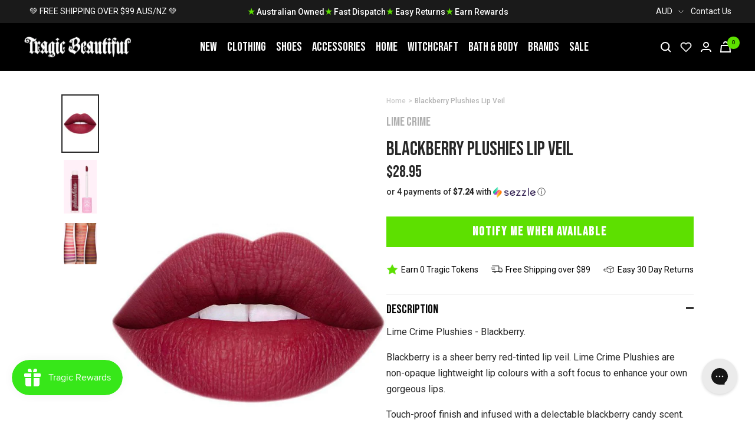

--- FILE ---
content_type: text/html; charset=utf-8
request_url: https://www.tragicbeautiful.com/products/blackberry-plushies-lip-veil
body_size: 93634
content:










    
    
    
    
     
    



























    
    
    
    
     
    

























    
    
    
    
     
    

























    
    
    
    
     
    

























    
    
    
    
     
    

























    
    
    
    
     
    

























    
    
    
    
     
    

























    
    
    
    
     
    

























    
    
    
    
     
    

























    
    
    
    
     
    

























    
    
    
    
     
    

























    
    
    
    
     
    

























    
    
    
    
     
    

























    
    
    
    
     
    

























    
    
    
    
     
    

























    
    
    
    
     
    

























    
    
    
    
     
    

























    
    
    
    
     
    

























    
    
    
    
     
    

















<!doctype html><html class="no-js" lang="en" dir="ltr">
  <head>

<link href="//www.tragicbeautiful.com/cdn/shop/t/196/assets/tiny.content.min.css?v=81224" rel="stylesheet" type="text/css" media="all" />

<link href="//www.tragicbeautiful.com/cdn/shop/t/196/assets/tiny.content.min.css?v=81224" rel="stylesheet" type="text/css" media="all" /><link href="//www.tragicbeautiful.com/cdn/shop/t/196/assets/tiny.content.min.css?v=81224" rel="stylesheet" type="text/css" media="all" /><link href="//www.tragicbeautiful.com/cdn/shop/t/196/assets/tiny.content.min.css?v=81224" rel="stylesheet" type="text/css" media="all" /><link href="//www.tragicbeautiful.com/cdn/shop/t/196/assets/tiny.content.min.css?v=81224" rel="stylesheet" type="text/css" media="all" /><link href="//www.tragicbeautiful.com/cdn/shop/t/196/assets/tiny.content.min.css?v=81224" rel="stylesheet" type="text/css" media="all" /><link href="//www.tragicbeautiful.com/cdn/shop/t/196/assets/tiny.content.min.css?v=81224" rel="stylesheet" type="text/css" media="all" /><link href="//www.tragicbeautiful.com/cdn/shop/t/196/assets/tiny.content.min.css?v=81224" rel="stylesheet" type="text/css" media="all" /><link href="//www.tragicbeautiful.com/cdn/shop/t/196/assets/tiny.content.min.css?v=81224" rel="stylesheet" type="text/css" media="all" /><link href="//www.tragicbeautiful.com/cdn/shop/t/196/assets/tiny.content.min.css?v=81224" rel="stylesheet" type="text/css" media="all" /><link href="//www.tragicbeautiful.com/cdn/shop/t/196/assets/tiny.content.min.css?v=81224" rel="stylesheet" type="text/css" media="all" /><link href="//www.tragicbeautiful.com/cdn/shop/t/196/assets/tiny.content.min.css?v=81224" rel="stylesheet" type="text/css" media="all" /><link href="//www.tragicbeautiful.com/cdn/shop/t/196/assets/tiny.content.min.css?v=81224" rel="stylesheet" type="text/css" media="all" /><link href="//www.tragicbeautiful.com/cdn/shop/t/196/assets/tiny.content.min.css?v=81224" rel="stylesheet" type="text/css" media="all" /><link href="//www.tragicbeautiful.com/cdn/shop/t/196/assets/tiny.content.min.css?v=81224" rel="stylesheet" type="text/css" media="all" /><link href="//www.tragicbeautiful.com/cdn/shop/t/196/assets/tiny.content.min.css?v=81224" rel="stylesheet" type="text/css" media="all" /><link href="//www.tragicbeautiful.com/cdn/shop/t/196/assets/tiny.content.min.css?v=81224" rel="stylesheet" type="text/css" media="all" /><link href="//www.tragicbeautiful.com/cdn/shop/t/196/assets/tiny.content.min.css?v=81224" rel="stylesheet" type="text/css" media="all" /><link href="//www.tragicbeautiful.com/cdn/shop/t/196/assets/tiny.content.min.css?v=81224" rel="stylesheet" type="text/css" media="all" />
    <meta charset="utf-8">
    <meta name="viewport" content="width=device-width, initial-scale=1.0, height=device-height, minimum-scale=1.0, maximum-scale=1.0">
    <meta name="theme-color" content="#000000">

    <title>Lime Crime | Blackberry Plushies Lip Veil</title><meta name="description" content="Lime Crime Plushies - Blackberry. Blackberry is a sheer berry red-tinted lip veil. Lime Crime Plushies are non-opaque lightweight lip colours with a soft focus to enhance your own gorgeous lips. Touch-proof finish and infused with a delectable blackberry candy scent. Ingredients: Isododecane, Cyclopentasiloxane, Trimet"><link rel="canonical" href="https://www.tragicbeautiful.com/products/blackberry-plushies-lip-veil"><link rel="shortcut icon" href="//www.tragicbeautiful.com/cdn/shop/files/tragic-beautiful-fav_32x32_42ddc34d-7ef9-43d9-b205-8f9477464e4a_96x96.png?v=1654498123" type="image/png"><link rel="preconnect" href="https://cdn.shopify.com">
    <link rel="dns-prefetch" href="https://productreviews.shopifycdn.com">
    <link rel="dns-prefetch" href="https://www.google-analytics.com">
    <link rel="preconnect" href="https://fonts.googleapis.com">
    <link rel="preconnect" href="https://fonts.gstatic.com" crossorigin><link rel="preconnect" href="https://fonts.shopifycdn.com" crossorigin><style>
    /* IMAGE OPTIM  */
    img.mega-menu__image {
      width: 100%;
    }
    img.list-collections__brand-logo {
      object-fit: contain;
    }
    img.footer__section--footer-logo {
      max-width: 187px;
      height: 100px;
      /* aspect-ratio: var(--aspect-ratio); */
      object-fit: cover;
    }
    @media (min-width:1200px) {
      .shopify-section.shopify-section--header {
        max-height: 81px;
        /* overflow: hidden; */
      }
      .shopify-section.shopify-section--collection-list header.section__header {
        margin-bottom: calc(var(--vertical-breather) - 10px)!important;
      }
      .shopify-section.shopify-section--collection-list header.section__header h1.heading {
        font-family: "Bebas Neue", sans-serif !important;
        font-size: 40px;
        height: 44px;
        overflow: hidden;
        /*margin: 0 0 24px!important;*/
      }
      .shopify-section.shopify-section--collection-list collection-list.list-collections.list-collections--carousel {
        /* max-height: 214px; */
        overflow: hidden;
      }
      .shopify-section.shopify-section--collection-list img.list-collections__item-image {
        width: 168px;
        height: 168px;
      }
    }
    </style>
    <!-- <link href="https://fonts.googleapis.com/css2?family=Bebas+Neue&family=Roboto:ital,wght@0,400;0,700;1,400&display=swap" rel="stylesheet"> --><!-- <link rel="preload" as="style" href="//www.tragicbeautiful.com/cdn/shop/t/196/assets/menu.css?v=51897276934090552841673867478"> -->
    <!-- <link rel="preload" as="style" href="//www.tragicbeautiful.com/cdn/shop/t/196/assets/theme.css?v=53692153382514494501676248576"> -->
    <!-- <link rel="preload" as="style" href="//www.tragicbeautiful.com/cdn/shop/t/196/assets/custom.css?v=148334710555551460861679027987"> -->
    <!-- <link rel="preload" as="style" href="//www.tragicbeautiful.com/cdn/shop/t/196/assets/blog.css?v=130090660106511637311673867472"> -->
    <!-- <link rel="preload" as="style" href="//www.tragicbeautiful.com/cdn/shop/t/196/assets/product.css?v=53320370929443347691673867472"> -->
    <link rel="preload" as="style" href="//www.tragicbeautiful.com/cdn/shop/t/196/assets/all.css?v=137334523879389052151695883355">
    <link rel="preload" as="script" href="//www.tragicbeautiful.com/cdn/shop/t/196/assets/vendor.js?v=31715688253868339281673867477">
    <link rel="preload" as="script" href="//www.tragicbeautiful.com/cdn/shop/t/196/assets/theme.js?v=111728797908610441351716390769"><link rel="preload" as="fetch" href="/products/blackberry-plushies-lip-veil.js" crossorigin>
      <link rel="preload" as="image" imagesizes="(max-width: 999px) calc(100vw - 48px), 640px" imagesrcset="//www.tragicbeautiful.com/cdn/shop/files/blackberry-plushies-lip-veil-lime-crime_400x.jpg?v=1720752599 400w, //www.tragicbeautiful.com/cdn/shop/files/blackberry-plushies-lip-veil-lime-crime_500x.jpg?v=1720752599 500w, //www.tragicbeautiful.com/cdn/shop/files/blackberry-plushies-lip-veil-lime-crime_600x.jpg?v=1720752599 600w, //www.tragicbeautiful.com/cdn/shop/files/blackberry-plushies-lip-veil-lime-crime_650x.jpg?v=1720752599 650w
"><link rel="preload" as="script" href="//www.tragicbeautiful.com/cdn/shop/t/196/assets/flickity.js?v=176646718982628074891673867477"><!-- INTERSECTION OBSERVER -->
    <script>
      document.addEventListener("DOMContentLoaded", function() {
      var lazyImages = [].slice.call(document.querySelectorAll("img.lazy"));

      if ("IntersectionObserver" in window) {
        let lazyImageObserver = new IntersectionObserver(function(entries, observer) {
          entries.forEach(function(entry) {
            if (entry.isIntersecting) {
              let lazyImage = entry.target;
              lazyImage.src = lazyImage.dataset.src;
              lazyImage.srcset = lazyImage.dataset.srcset;
              lazyImage.classList.remove("lazy");
              lazyImageObserver.unobserve(lazyImage);
            }
          });
        });

        lazyImages.forEach(function(lazyImage) {
          lazyImageObserver.observe(lazyImage);
        });
      } else {
        // Possibly fall back to event handlers here
      }
      });
    </script>
    <script>
      document.addEventListener("DOMContentLoaded", function() {
      var lazyBGs = [].slice.call(document.querySelectorAll(".lazybg"));

      if ("IntersectionObserver" in window) {
        let lazyBGObserver = new IntersectionObserver(function(entries, observer) {
          entries.forEach(function(entry) {
            if (entry.isIntersecting) {
              let lazyBG = entry.target;
              lazyBG.classList.remove("lazybg");
              lazyBGObserver.unobserve(lazyBG);
            }
          });
        });

        lazyBGs.forEach(function(lazyBG) {
          lazyBGObserver.observe(lazyBG);
        });
      } else {
        // Possibly fall back to event handlers here
      }
      });
    </script>
    <!-- END INTERSECTION OBSERVER -->


    <meta property="og:type" content="product">
  <meta property="og:title" content="Blackberry Plushies Lip Veil">
  <meta property="product:price:amount" content="28.95">
  <meta property="product:price:currency" content="AUD"><meta property="og:image" content="http://www.tragicbeautiful.com/cdn/shop/files/blackberry-plushies-lip-veil-lime-crime.jpg?v=1720752599">
  <meta property="og:image:secure_url" content="https://www.tragicbeautiful.com/cdn/shop/files/blackberry-plushies-lip-veil-lime-crime.jpg?v=1720752599">
  <meta property="og:image:width" content="650">
  <meta property="og:image:height" content="1050"><meta property="og:description" content="Lime Crime Plushies - Blackberry. Blackberry is a sheer berry red-tinted lip veil. Lime Crime Plushies are non-opaque lightweight lip colours with a soft focus to enhance your own gorgeous lips. Touch-proof finish and infused with a delectable blackberry candy scent. Ingredients: Isododecane, Cyclopentasiloxane, Trimet"><meta property="og:url" content="https://www.tragicbeautiful.com/products/blackberry-plushies-lip-veil">
<meta property="og:site_name" content="Tragic Beautiful"><meta name="twitter:card" content="summary"><meta name="twitter:title" content="Blackberry Plushies Lip Veil">
  <meta name="twitter:description" content="Lime Crime Plushies - Blackberry.
Blackberry is a sheer berry red-tinted lip veil. Lime Crime Plushies are non-opaque lightweight lip colours with a soft focus to enhance your own gorgeous lips.
Touch-proof finish and infused with a delectable blackberry candy scent.
Ingredients: Isododecane, Cyclopentasiloxane, Trimethylsiloxysilicate, Kaolin, Silica Dimethyl Silylate, Dimethicone, Disteardimonium Hectorite, Hydrogenated Polyisobutene, Hydrogenated Soybean Oil, Paraffin, Microcrystalline Wax (Cera Microcristallina), Oryza Sativa (Rice) Bran Extract, Helianthus Annuus (Sunflower) Extract, Rosmarinus Officinalis (Rosemary) Leaf Extract, Tocopherol, Caprylyl Glycol, Stearic Acid, Propylene Carbonate, PEG/PPG-18/18 Dimethicone, Ethylhexyl Methoxycinnamate, Ethylhexylglycerin, Flavor (Aroma). May Contain/Peut Contenir [+/-]: Blue 1 Lake (CI 42090), Manganese Violet (CI 77742), Red 7 Lake (CI 15850).0.11 fl oz / 3.5 ml
VEGAN &amp;amp; CRUELTY-FREE"><meta name="twitter:image" content="https://www.tragicbeautiful.com/cdn/shop/files/blackberry-plushies-lip-veil-lime-crime_1200x1200_crop_center.jpg?v=1720752599">
  <meta name="twitter:image:alt" content="Blackberry Plushies Lip Veil-Lime Crime-Tragic Beautiful">
    
  <script type="application/ld+json">
  {
    "@context": "https://schema.org",
    "@type": "Product",
    "offers": [{
          "@type": "Offer",
          "name": "Default Title",
          "availability":"https://schema.org/OutOfStock",
          "price": 28.95,
          "priceCurrency": "AUD",
          "priceValidUntil": "2026-02-01","sku": "LC-PLV-07","url": "/products/blackberry-plushies-lip-veil?variant=7424979173437"
        }
],
      "gtin12": "816652022006",
      "productId": "816652022006",
    "brand": {
      "@type": "Brand",
      "name": "Lime Crime"
    },
    "name": "Blackberry Plushies Lip Veil",
    "description": "Lime Crime Plushies - Blackberry.\r\nBlackberry is a sheer berry red-tinted lip veil. Lime Crime Plushies are non-opaque lightweight lip colours with a soft focus to enhance your own gorgeous lips.\r\nTouch-proof finish and infused with a delectable blackberry candy scent.\r\nIngredients: Isododecane, Cyclopentasiloxane, Trimethylsiloxysilicate, Kaolin, Silica Dimethyl Silylate, Dimethicone, Disteardimonium Hectorite, Hydrogenated Polyisobutene, Hydrogenated Soybean Oil, Paraffin, Microcrystalline Wax (Cera Microcristallina), Oryza Sativa (Rice) Bran Extract, Helianthus Annuus (Sunflower) Extract, Rosmarinus Officinalis (Rosemary) Leaf Extract, Tocopherol, Caprylyl Glycol, Stearic Acid, Propylene Carbonate, PEG\/PPG-18\/18 Dimethicone, Ethylhexyl Methoxycinnamate, Ethylhexylglycerin, Flavor (Aroma). May Contain\/Peut Contenir [+\/-]: Blue 1 Lake (CI 42090), Manganese Violet (CI 77742), Red 7 Lake (CI 15850).0.11 fl oz \/ 3.5 ml\r\nVEGAN \u0026amp; CRUELTY-FREE",
    "category": "Beauty",
    "url": "/products/blackberry-plushies-lip-veil",
    "sku": "LC-PLV-07",
    "image": {
      "@type": "ImageObject",
      "url": "https://www.tragicbeautiful.com/cdn/shop/files/blackberry-plushies-lip-veil-lime-crime_1024x.jpg?v=1720752599",
      "image": "https://www.tragicbeautiful.com/cdn/shop/files/blackberry-plushies-lip-veil-lime-crime_1024x.jpg?v=1720752599",
      "name": "Blackberry Plushies Lip Veil-Lime Crime-Tragic Beautiful",
      "width": "1024",
      "height": "1024"
    }
  }
  </script>



  <script type="application/ld+json">
  {
    "@context": "https://schema.org",
    "@type": "BreadcrumbList",
  "itemListElement": [{
      "@type": "ListItem",
      "position": 1,
      "name": "Home",
      "item": "https://www.tragicbeautiful.com"
    },{
          "@type": "ListItem",
          "position": 2,
          "name": "Blackberry Plushies Lip Veil",
          "item": "https://www.tragicbeautiful.com/products/blackberry-plushies-lip-veil"
        }]
  }
  </script>

    <link rel="preload" href="//www.tragicbeautiful.com/cdn/fonts/roboto/roboto_n4.2019d890f07b1852f56ce63ba45b2db45d852cba.woff2" as="font" type="font/woff2" crossorigin><style>
  /* Typography (heading) */
  

/* Typography (body) */
  @font-face {
  font-family: Roboto;
  font-weight: 400;
  font-style: normal;
  font-display: swap;
  src: url("//www.tragicbeautiful.com/cdn/fonts/roboto/roboto_n4.2019d890f07b1852f56ce63ba45b2db45d852cba.woff2") format("woff2"),
       url("//www.tragicbeautiful.com/cdn/fonts/roboto/roboto_n4.238690e0007583582327135619c5f7971652fa9d.woff") format("woff");
}

@font-face {
  font-family: Roboto;
  font-weight: 400;
  font-style: italic;
  font-display: swap;
  src: url("//www.tragicbeautiful.com/cdn/fonts/roboto/roboto_i4.57ce898ccda22ee84f49e6b57ae302250655e2d4.woff2") format("woff2"),
       url("//www.tragicbeautiful.com/cdn/fonts/roboto/roboto_i4.b21f3bd061cbcb83b824ae8c7671a82587b264bf.woff") format("woff");
}

@font-face {
  font-family: Roboto;
  font-weight: 600;
  font-style: normal;
  font-display: swap;
  src: url("//www.tragicbeautiful.com/cdn/fonts/roboto/roboto_n6.3d305d5382545b48404c304160aadee38c90ef9d.woff2") format("woff2"),
       url("//www.tragicbeautiful.com/cdn/fonts/roboto/roboto_n6.bb37be020157f87e181e5489d5e9137ad60c47a2.woff") format("woff");
}

@font-face {
  font-family: Roboto;
  font-weight: 600;
  font-style: italic;
  font-display: swap;
  src: url("//www.tragicbeautiful.com/cdn/fonts/roboto/roboto_i6.ebd6b6733fb2b030d60cbf61316511a7ffd82fb3.woff2") format("woff2"),
       url("//www.tragicbeautiful.com/cdn/fonts/roboto/roboto_i6.1363905a6d5249605bc5e0f859663ffe95ac3bed.woff") format("woff");
}

:root {--heading-color: 40, 40, 40;
    --text-color: 40, 40, 40;
    --background: 255, 255, 255;
    --secondary-background: 245, 245, 245;
    --border-color: 223, 223, 223;
    --border-color-darker: 169, 169, 169;
    --success-color: 46, 158, 123;
    --success-background: 213, 236, 229;
    --error-color: 222, 42, 42;
    --error-background: 253, 240, 240;
    --primary-button-background: 0, 0, 0;
    --primary-button-text-color: 255, 255, 255;
    --secondary-button-background: 243, 255, 52;
    --secondary-button-text-color: 40, 40, 40;
    --product-star-rating: 246, 164, 41;
    --product-on-sale-accent: 93, 224, 0;
    --product-sold-out-accent: 91, 91, 91;
    --product-custom-label-background: 64, 93, 230;
    --product-custom-label-text-color: 255, 255, 255;
    --product-custom-label-2-background: 243, 255, 52;
    --product-custom-label-2-text-color: 0, 0, 0;
    --product-low-stock-text-color: 222, 42, 42;
    --product-in-stock-text-color: 46, 158, 123;
    --loading-bar-background: 40, 40, 40;

    /* We duplicate some "base" colors as root colors, which is useful to use on drawer elements or popover without. Those should not be overridden to avoid issues */
    --root-heading-color: 40, 40, 40;
    --root-text-color: 40, 40, 40;
    --root-background: 255, 255, 255;
    --root-border-color: 223, 223, 223;
    --root-primary-button-background: 0, 0, 0;
    --root-primary-button-text-color: 255, 255, 255;
    --text-accent: #AFAFAF;

    --base-font-size: 16px;
    --heading-font-family: "system_ui", -apple-system, 'Segoe UI', Roboto, 'Helvetica Neue', 'Noto Sans', 'Liberation Sans', Arial, sans-serif, 'Apple Color Emoji', 'Segoe UI Emoji', 'Segoe UI Symbol', 'Noto Color Emoji';
    --heading-font-weight: 400;
    --heading-font-style: normal;
    --heading-text-transform: uppercase;
    --text-font-family: Roboto, sans-serif;
    --text-font-weight: 400;
    --text-font-style: normal;
    --text-font-bold-weight: 600;

    /* Typography (font size) */
    --heading-xxsmall-font-size: 11px;
    --heading-xsmall-font-size: 11px;
    --heading-small-font-size: 13px;
    --heading-large-font-size: 40px;
    --heading-h1-font-size: 40px;
    --heading-h2-font-size: 32px;
    --heading-h3-font-size: 28px;
    --heading-h4-font-size: 26px;
    --heading-h5-font-size: 22px;
    --heading-h6-font-size: 18px;

    /* Control the look and feel of the theme by changing radius of various elements */
    --button-border-radius: 0px;
    --block-border-radius: 0px;
    --block-border-radius-reduced: 0px;
    --color-swatch-border-radius: 100%;

    /* Button size */
    --button-height: 48px;
    --button-small-height: 40px;

    /* Form related */
    --form-input-field-height: 48px;
    --form-input-gap: 16px;
    --form-submit-margin: 24px;

    /* Product listing related variables */
    --product-list-block-spacing: 32px;

    /* Video related */
    --play-button-background: 255, 255, 255;
    --play-button-arrow: 40, 40, 40;

    /* RTL support */
    --transform-logical-flip: 1;
    --transform-origin-start: left;
    --transform-origin-end: right;

    /* Other */
    --zoom-cursor-svg-url: url(//www.tragicbeautiful.com/cdn/shop/t/196/assets/zoom-cursor.svg?v=172891867959524825321673867485);
    --arrow-right-svg-url: url(//www.tragicbeautiful.com/cdn/shop/t/196/assets/arrow-right.svg?v=68514796191813554541673867485);
    --arrow-left-svg-url: url(//www.tragicbeautiful.com/cdn/shop/t/196/assets/arrow-left.svg?v=57802358627795424921673867485);

    /* Some useful variables that we can reuse in our CSS. Some explanation are needed for some of them:
       - container-max-width-minus-gutters: represents the container max width without the edge gutters
       - container-outer-width: considering the screen width, represent all the space outside the container
       - container-outer-margin: same as container-outer-width but get set to 0 inside a container
       - container-inner-width: the effective space inside the container (minus gutters)
       - grid-column-width: represents the width of a single column of the grid
       - vertical-breather: this is a variable that defines the global "spacing" between sections, and inside the section
                            to create some "breath" and minimum spacing
     */
    --container-max-width: 1600px;
    --container-gutter: 24px;
    --container-max-width-minus-gutters: calc(var(--container-max-width) - (var(--container-gutter)) * 2);
    --container-outer-width: max(calc((100vw - var(--container-max-width-minus-gutters)) / 2), var(--container-gutter));
    --container-outer-margin: var(--container-outer-width);
    --container-inner-width: calc(100vw - var(--container-outer-width) * 2);

    --grid-column-count: 10;
    --grid-gap: 24px;
    --grid-column-width: calc((100vw - var(--container-outer-width) * 2 - var(--grid-gap) * (var(--grid-column-count) - 1)) / var(--grid-column-count));

    --vertical-breather: 36px;
    --vertical-breather-tight: 36px;

    /* Shopify related variables */
    --payment-terms-background-color: #ffffff;
  }

  @media screen and (min-width: 741px) {
    :root {
      --container-gutter: 40px;
      --grid-column-count: 20;
      --vertical-breather: 48px;
      --vertical-breather-tight: 48px;

      /* Typography (font size) */
      --heading-xsmall-font-size: 13px;
      --heading-small-font-size: 14px;
      --heading-large-font-size: 58px;
      --heading-h1-font-size: 58px;
      --heading-h2-font-size: 44px;
      --heading-h3-font-size: 36px;
      --heading-h4-font-size: 28px;
      --heading-h5-font-size: 22px;
      --heading-h6-font-size: 20px;

      /* Form related */
      --form-input-field-height: 52px;
      --form-submit-margin: 32px;

      /* Button size */
      --button-height: 52px;
      --button-small-height: 44px;
    }
  }

  @media screen and (min-width: 1200px) {
    :root {
      --vertical-breather: 64px;
      --vertical-breather-tight: 48px;
      --product-list-block-spacing: 48px;

      /* Typography */
      --heading-large-font-size: 72px;
      --heading-h1-font-size: 60px;
      --heading-h2-font-size: 54px;
      --heading-h3-font-size: 40px;
      --heading-h4-font-size: 32px;
      --heading-h5-font-size: 24px;
      --heading-h6-font-size: 18px;
    }
  }

  @media screen and (min-width: 1600px) {
    :root {
      --vertical-breather: 64px;
      --vertical-breather-tight: 48px;
    }
  }
</style>
    <script>
  // This allows to expose several variables to the global scope, to be used in scripts
  window.themeVariables = {
    settings: {
      direction: "ltr",
      pageType: "product",
      cartCount: 0,
      moneyFormat: "${{amount}}",
      moneyWithCurrencyFormat: "${{amount}} AUD",
      showVendor: true,
      discountMode: "saving",
      currencyCodeEnabled: true,
      searchMode: "product,article,collection",
      searchUnavailableProducts: "last",
      cartType: "drawer",
      cartCurrency: "AUD",
      mobileZoomFactor: 2.5
    },

    routes: {
      host: "www.tragicbeautiful.com",
      rootUrl: "\/",
      rootUrlWithoutSlash: '',
      cartUrl: "\/cart",
      cartAddUrl: "\/cart\/add",
      cartChangeUrl: "\/cart\/change",
      searchUrl: "\/search",
      predictiveSearchUrl: "\/search\/suggest",
      productRecommendationsUrl: "\/recommendations\/products"
    },

    strings: {
      accessibilityDelete: "Delete",
      accessibilityClose: "Close",
      collectionSoldOut: "Sold out",
      collectionDiscount: "Save @savings@",
      productSalePrice: "Sale price",
      productRegularPrice: "Regular price",
      productFormUnavailable: "Unavailable",
      productFormSoldOut: "Sold out",
      productFormPreOrder: "Pre-order",
      productFormAddToCart: "Add to cart",
      searchNoResults: "No results could be found.",
      searchNewSearch: "New search",
      searchProducts: "Products",
      searchArticles: "Articles",
      searchPages: "Pages",
      searchCollections: "Collections",
      cartViewCart: "View cart",
      cartItemAdded: "Item added to your cart!",
      cartItemAddedShort: "Added to your cart!",
      cartAddOrderNote: "Add order note",
      cartEditOrderNote: "Edit order note",
      shippingEstimatorNoResults: "Sorry, we do not ship to your address.",
      shippingEstimatorOneResult: "There is one shipping rate for your address:",
      shippingEstimatorMultipleResults: "There are several shipping rates for your address:",
      shippingEstimatorError: "One or more error occurred while retrieving shipping rates:"
    },

    libs: {
      flickity: "\/\/www.tragicbeautiful.com\/cdn\/shop\/t\/196\/assets\/flickity.js?v=176646718982628074891673867477",
      photoswipe: "\/\/www.tragicbeautiful.com\/cdn\/shop\/t\/196\/assets\/photoswipe.js?v=132268647426145925301673867478",
      qrCode: "\/\/www.tragicbeautiful.com\/cdn\/shopifycloud\/storefront\/assets\/themes_support\/vendor\/qrcode-3f2b403b.js"
    },

    breakpoints: {
      phone: 'screen and (max-width: 740px)',
      tablet: 'screen and (min-width: 741px) and (max-width: 999px)',
      tabletAndUp: 'screen and (min-width: 741px)',
      pocket: 'screen and (max-width: 999px)',
      lap: 'screen and (min-width: 1000px) and (max-width: 1199px)',
      lapAndUp: 'screen and (min-width: 1000px)',
      desktop: 'screen and (min-width: 1200px)',
      wide: 'screen and (min-width: 1400px)'
    }
  };

  if ('noModule' in HTMLScriptElement.prototype) {
    // Old browsers (like IE) that does not support module will be considered as if not executing JS at all
    document.documentElement.className = document.documentElement.className.replace('no-js', 'js');

    requestAnimationFrame(() => {
      const viewportHeight = (window.visualViewport ? window.visualViewport.height : document.documentElement.clientHeight);
      document.documentElement.style.setProperty('--window-height',viewportHeight + 'px');
    });
  }// We save the product ID in local storage to be eventually used for recently viewed section
    try {
      const items = JSON.parse(localStorage.getItem('theme:recently-viewed-products') || '[]');

      // We check if the current product already exists, and if it does not, we add it at the start
      if (!items.includes(650745741373)) {
        items.unshift(650745741373);
      }

      localStorage.setItem('theme:recently-viewed-products', JSON.stringify(items.slice(0, 20)));
    } catch (e) {
      // Safari in private mode does not allow setting item, we silently fail
    }</script>

    <!-- <link rel="stylesheet" href="//www.tragicbeautiful.com/cdn/shop/t/196/assets/blog.css?v=130090660106511637311673867472">
    <link rel="stylesheet" href="//www.tragicbeautiful.com/cdn/shop/t/196/assets/product.css?v=53320370929443347691673867472">
    <link rel="stylesheet" href="//www.tragicbeautiful.com/cdn/shop/t/196/assets/menu.css?v=51897276934090552841673867478">
    <link rel="stylesheet" href="//www.tragicbeautiful.com/cdn/shop/t/196/assets/theme.css?v=53692153382514494501676248576">
    <link rel="stylesheet" href="//www.tragicbeautiful.com/cdn/shop/t/196/assets/custom.css?v=148334710555551460861679027987"> -->

    <link rel="stylesheet" href="//www.tragicbeautiful.com/cdn/shop/t/196/assets/all.css?v=137334523879389052151695883355">

    <!-- Google Tag Manager -->
    <script>(function(w,d,s,l,i){w[l]=w[l]||[];w[l].push({'gtm.start':
    new Date().getTime(),event:'gtm.js'});var f=d.getElementsByTagName(s)[0],
    j=d.createElement(s),dl=l!='dataLayer'?'&l='+l:'';j.async=true;j.src=
    'https://www.googletagmanager.com/gtm.js?id='+i+dl;f.parentNode.insertBefore(j,f);
    })(window,document,'script','dataLayer','GTM-P3WRFKJ');</script>
    <!-- End Google Tag Manager -->


    <!-- Global site tag (gtag.js) - Google Ads: 1054797186 -->
    <script defer src="https://www.googletagmanager.com/gtag/js?id=AW-1054797186"></script>
    <script>
      window.dataLayer = window.dataLayer || [];
      function gtag(){dataLayer.push(arguments);}
      gtag('js', new Date());

      gtag('config', 'AW-1054797186');
    </script>

    <script src="https://cdnjs.cloudflare.com/ajax/libs/jquery/3.6.0/jquery.min.js" integrity="sha512-894YE6QWD5I59HgZOGReFYm4dnWc1Qt5NtvYSaNcOP+u1T9qYdvdihz0PPSiiqn/+/3e7Jo4EaG7TubfWGUrMQ==" crossorigin="anonymous" referrerpolicy="no-referrer" defer></script>
    <script src="//www.tragicbeautiful.com/cdn/shop/t/196/assets/vendor.js?v=31715688253868339281673867477" defer></script>
    <script src="//www.tragicbeautiful.com/cdn/shop/t/196/assets/theme.js?v=111728797908610441351716390769" defer></script>
    <script src="//www.tragicbeautiful.com/cdn/shop/t/196/assets/product.js?v=9730557245064666701673867472" defer></script>
    <script src="//www.tragicbeautiful.com/cdn/shop/t/196/assets/custom.js?v=75743041517069398091673867478" defer></script>
    <script src="//www.tragicbeautiful.com/cdn/shop/t/196/assets/searchanise-control.js?v=29659071951138800651673867477" defer></script>
    <script src="//www.tragicbeautiful.com/cdn/shop/t/196/assets/menu.js?v=117701184666135101391673867479" defer></script>
    <script src="//www.tragicbeautiful.com/cdn/shop/t/196/assets/product-accordion.js?v=142339599101422199771695883914" defer></script>


    

    

    
      <script>window.performance && window.performance.mark && window.performance.mark('shopify.content_for_header.start');</script><meta id="shopify-digital-wallet" name="shopify-digital-wallet" content="/900235325/digital_wallets/dialog">
<meta name="shopify-checkout-api-token" content="d5a47040db771050689cbe56493b356a">
<meta id="in-context-paypal-metadata" data-shop-id="900235325" data-venmo-supported="false" data-environment="production" data-locale="en_US" data-paypal-v4="true" data-currency="AUD">
<link rel="alternate" hreflang="x-default" href="https://www.tragicbeautiful.com/products/blackberry-plushies-lip-veil">
<link rel="alternate" hreflang="en" href="https://www.tragicbeautiful.com/products/blackberry-plushies-lip-veil">
<link rel="alternate" hreflang="en-US" href="https://www.tragicbeautiful.com/en-us/products/blackberry-plushies-lip-veil">
<link rel="alternate" type="application/json+oembed" href="https://www.tragicbeautiful.com/products/blackberry-plushies-lip-veil.oembed">
<script async="async" src="/checkouts/internal/preloads.js?locale=en-AU"></script>
<script id="apple-pay-shop-capabilities" type="application/json">{"shopId":900235325,"countryCode":"AU","currencyCode":"AUD","merchantCapabilities":["supports3DS"],"merchantId":"gid:\/\/shopify\/Shop\/900235325","merchantName":"Tragic Beautiful","requiredBillingContactFields":["postalAddress","email","phone"],"requiredShippingContactFields":["postalAddress","email","phone"],"shippingType":"shipping","supportedNetworks":["visa","masterCard","amex","jcb"],"total":{"type":"pending","label":"Tragic Beautiful","amount":"1.00"},"shopifyPaymentsEnabled":true,"supportsSubscriptions":true}</script>
<script id="shopify-features" type="application/json">{"accessToken":"d5a47040db771050689cbe56493b356a","betas":["rich-media-storefront-analytics"],"domain":"www.tragicbeautiful.com","predictiveSearch":true,"shopId":900235325,"locale":"en"}</script>
<script>var Shopify = Shopify || {};
Shopify.shop = "tragicbeautiful.myshopify.com";
Shopify.locale = "en";
Shopify.currency = {"active":"AUD","rate":"1.0"};
Shopify.country = "AU";
Shopify.theme = {"name":"TragicBeautiful\/live","id":125692379197,"schema_name":"Focal","schema_version":"8.8.0","theme_store_id":null,"role":"main"};
Shopify.theme.handle = "null";
Shopify.theme.style = {"id":null,"handle":null};
Shopify.cdnHost = "www.tragicbeautiful.com/cdn";
Shopify.routes = Shopify.routes || {};
Shopify.routes.root = "/";</script>
<script type="module">!function(o){(o.Shopify=o.Shopify||{}).modules=!0}(window);</script>
<script>!function(o){function n(){var o=[];function n(){o.push(Array.prototype.slice.apply(arguments))}return n.q=o,n}var t=o.Shopify=o.Shopify||{};t.loadFeatures=n(),t.autoloadFeatures=n()}(window);</script>
<script id="shop-js-analytics" type="application/json">{"pageType":"product"}</script>
<script defer="defer" async type="module" src="//www.tragicbeautiful.com/cdn/shopifycloud/shop-js/modules/v2/client.init-shop-cart-sync_BdyHc3Nr.en.esm.js"></script>
<script defer="defer" async type="module" src="//www.tragicbeautiful.com/cdn/shopifycloud/shop-js/modules/v2/chunk.common_Daul8nwZ.esm.js"></script>
<script type="module">
  await import("//www.tragicbeautiful.com/cdn/shopifycloud/shop-js/modules/v2/client.init-shop-cart-sync_BdyHc3Nr.en.esm.js");
await import("//www.tragicbeautiful.com/cdn/shopifycloud/shop-js/modules/v2/chunk.common_Daul8nwZ.esm.js");

  window.Shopify.SignInWithShop?.initShopCartSync?.({"fedCMEnabled":true,"windoidEnabled":true});

</script>
<script>(function() {
  var isLoaded = false;
  function asyncLoad() {
    if (isLoaded) return;
    isLoaded = true;
    var urls = ["https:\/\/js.smile.io\/v1\/smile-shopify.js?shop=tragicbeautiful.myshopify.com","https:\/\/cdn.506.io\/eg\/script.js?shop=tragicbeautiful.myshopify.com","https:\/\/static.returngo.ai\/master.returngo.ai\/returngo.min.js?shop=tragicbeautiful.myshopify.com","https:\/\/config.gorgias.chat\/bundle-loader\/01GYCC9PAER9QR8ZFN42Q1NZFW?source=shopify1click\u0026shop=tragicbeautiful.myshopify.com","https:\/\/www.pxucdn.com\/apps\/uso.js?shop=tragicbeautiful.myshopify.com","https:\/\/cdn.pushowl.com\/latest\/sdks\/pushowl-shopify.js?subdomain=tragicbeautiful\u0026environment=production\u0026guid=2d5137bc-314d-465c-988a-66ad3039552e\u0026shop=tragicbeautiful.myshopify.com","https:\/\/cdn.9gtb.com\/loader.js?g_cvt_id=fbd27685-d175-4194-8cf7-54a8ecbaf117\u0026shop=tragicbeautiful.myshopify.com"];
    for (var i = 0; i < urls.length; i++) {
      var s = document.createElement('script');
      s.type = 'text/javascript';
      s.async = true;
      s.src = urls[i];
      var x = document.getElementsByTagName('script')[0];
      x.parentNode.insertBefore(s, x);
    }
  };
  if(window.attachEvent) {
    window.attachEvent('onload', asyncLoad);
  } else {
    window.addEventListener('load', asyncLoad, false);
  }
})();</script>
<script id="__st">var __st={"a":900235325,"offset":36000,"reqid":"862bbc6a-a6f1-4bf2-ab54-d4a8d13fee03-1769020928","pageurl":"www.tragicbeautiful.com\/products\/blackberry-plushies-lip-veil","u":"5f6b0b50f5ea","p":"product","rtyp":"product","rid":650745741373};</script>
<script>window.ShopifyPaypalV4VisibilityTracking = true;</script>
<script id="captcha-bootstrap">!function(){'use strict';const t='contact',e='account',n='new_comment',o=[[t,t],['blogs',n],['comments',n],[t,'customer']],c=[[e,'customer_login'],[e,'guest_login'],[e,'recover_customer_password'],[e,'create_customer']],r=t=>t.map((([t,e])=>`form[action*='/${t}']:not([data-nocaptcha='true']) input[name='form_type'][value='${e}']`)).join(','),a=t=>()=>t?[...document.querySelectorAll(t)].map((t=>t.form)):[];function s(){const t=[...o],e=r(t);return a(e)}const i='password',u='form_key',d=['recaptcha-v3-token','g-recaptcha-response','h-captcha-response',i],f=()=>{try{return window.sessionStorage}catch{return}},m='__shopify_v',_=t=>t.elements[u];function p(t,e,n=!1){try{const o=window.sessionStorage,c=JSON.parse(o.getItem(e)),{data:r}=function(t){const{data:e,action:n}=t;return t[m]||n?{data:e,action:n}:{data:t,action:n}}(c);for(const[e,n]of Object.entries(r))t.elements[e]&&(t.elements[e].value=n);n&&o.removeItem(e)}catch(o){console.error('form repopulation failed',{error:o})}}const l='form_type',E='cptcha';function T(t){t.dataset[E]=!0}const w=window,h=w.document,L='Shopify',v='ce_forms',y='captcha';let A=!1;((t,e)=>{const n=(g='f06e6c50-85a8-45c8-87d0-21a2b65856fe',I='https://cdn.shopify.com/shopifycloud/storefront-forms-hcaptcha/ce_storefront_forms_captcha_hcaptcha.v1.5.2.iife.js',D={infoText:'Protected by hCaptcha',privacyText:'Privacy',termsText:'Terms'},(t,e,n)=>{const o=w[L][v],c=o.bindForm;if(c)return c(t,g,e,D).then(n);var r;o.q.push([[t,g,e,D],n]),r=I,A||(h.body.append(Object.assign(h.createElement('script'),{id:'captcha-provider',async:!0,src:r})),A=!0)});var g,I,D;w[L]=w[L]||{},w[L][v]=w[L][v]||{},w[L][v].q=[],w[L][y]=w[L][y]||{},w[L][y].protect=function(t,e){n(t,void 0,e),T(t)},Object.freeze(w[L][y]),function(t,e,n,w,h,L){const[v,y,A,g]=function(t,e,n){const i=e?o:[],u=t?c:[],d=[...i,...u],f=r(d),m=r(i),_=r(d.filter((([t,e])=>n.includes(e))));return[a(f),a(m),a(_),s()]}(w,h,L),I=t=>{const e=t.target;return e instanceof HTMLFormElement?e:e&&e.form},D=t=>v().includes(t);t.addEventListener('submit',(t=>{const e=I(t);if(!e)return;const n=D(e)&&!e.dataset.hcaptchaBound&&!e.dataset.recaptchaBound,o=_(e),c=g().includes(e)&&(!o||!o.value);(n||c)&&t.preventDefault(),c&&!n&&(function(t){try{if(!f())return;!function(t){const e=f();if(!e)return;const n=_(t);if(!n)return;const o=n.value;o&&e.removeItem(o)}(t);const e=Array.from(Array(32),(()=>Math.random().toString(36)[2])).join('');!function(t,e){_(t)||t.append(Object.assign(document.createElement('input'),{type:'hidden',name:u})),t.elements[u].value=e}(t,e),function(t,e){const n=f();if(!n)return;const o=[...t.querySelectorAll(`input[type='${i}']`)].map((({name:t})=>t)),c=[...d,...o],r={};for(const[a,s]of new FormData(t).entries())c.includes(a)||(r[a]=s);n.setItem(e,JSON.stringify({[m]:1,action:t.action,data:r}))}(t,e)}catch(e){console.error('failed to persist form',e)}}(e),e.submit())}));const S=(t,e)=>{t&&!t.dataset[E]&&(n(t,e.some((e=>e===t))),T(t))};for(const o of['focusin','change'])t.addEventListener(o,(t=>{const e=I(t);D(e)&&S(e,y())}));const B=e.get('form_key'),M=e.get(l),P=B&&M;t.addEventListener('DOMContentLoaded',(()=>{const t=y();if(P)for(const e of t)e.elements[l].value===M&&p(e,B);[...new Set([...A(),...v().filter((t=>'true'===t.dataset.shopifyCaptcha))])].forEach((e=>S(e,t)))}))}(h,new URLSearchParams(w.location.search),n,t,e,['guest_login'])})(!0,!0)}();</script>
<script integrity="sha256-4kQ18oKyAcykRKYeNunJcIwy7WH5gtpwJnB7kiuLZ1E=" data-source-attribution="shopify.loadfeatures" defer="defer" src="//www.tragicbeautiful.com/cdn/shopifycloud/storefront/assets/storefront/load_feature-a0a9edcb.js" crossorigin="anonymous"></script>
<script data-source-attribution="shopify.dynamic_checkout.dynamic.init">var Shopify=Shopify||{};Shopify.PaymentButton=Shopify.PaymentButton||{isStorefrontPortableWallets:!0,init:function(){window.Shopify.PaymentButton.init=function(){};var t=document.createElement("script");t.src="https://www.tragicbeautiful.com/cdn/shopifycloud/portable-wallets/latest/portable-wallets.en.js",t.type="module",document.head.appendChild(t)}};
</script>
<script data-source-attribution="shopify.dynamic_checkout.buyer_consent">
  function portableWalletsHideBuyerConsent(e){var t=document.getElementById("shopify-buyer-consent"),n=document.getElementById("shopify-subscription-policy-button");t&&n&&(t.classList.add("hidden"),t.setAttribute("aria-hidden","true"),n.removeEventListener("click",e))}function portableWalletsShowBuyerConsent(e){var t=document.getElementById("shopify-buyer-consent"),n=document.getElementById("shopify-subscription-policy-button");t&&n&&(t.classList.remove("hidden"),t.removeAttribute("aria-hidden"),n.addEventListener("click",e))}window.Shopify?.PaymentButton&&(window.Shopify.PaymentButton.hideBuyerConsent=portableWalletsHideBuyerConsent,window.Shopify.PaymentButton.showBuyerConsent=portableWalletsShowBuyerConsent);
</script>
<script data-source-attribution="shopify.dynamic_checkout.cart.bootstrap">document.addEventListener("DOMContentLoaded",(function(){function t(){return document.querySelector("shopify-accelerated-checkout-cart, shopify-accelerated-checkout")}if(t())Shopify.PaymentButton.init();else{new MutationObserver((function(e,n){t()&&(Shopify.PaymentButton.init(),n.disconnect())})).observe(document.body,{childList:!0,subtree:!0})}}));
</script>
<link id="shopify-accelerated-checkout-styles" rel="stylesheet" media="screen" href="https://www.tragicbeautiful.com/cdn/shopifycloud/portable-wallets/latest/accelerated-checkout-backwards-compat.css" crossorigin="anonymous">
<style id="shopify-accelerated-checkout-cart">
        #shopify-buyer-consent {
  margin-top: 1em;
  display: inline-block;
  width: 100%;
}

#shopify-buyer-consent.hidden {
  display: none;
}

#shopify-subscription-policy-button {
  background: none;
  border: none;
  padding: 0;
  text-decoration: underline;
  font-size: inherit;
  cursor: pointer;
}

#shopify-subscription-policy-button::before {
  box-shadow: none;
}

      </style>

<script>window.performance && window.performance.mark && window.performance.mark('shopify.content_for_header.end');</script>
    
    <script>
      console.log("COLLECTION FILTERS",null);
    </script>

    <script>
      Shopify.product = {"id":650745741373,"title":"Blackberry Plushies Lip Veil","handle":"blackberry-plushies-lip-veil","description":"\u003cp\u003eLime Crime Plushies - Blackberry.\u003c\/p\u003e\r\n\u003cp\u003eBlackberry is a sheer berry red-tinted lip veil. Lime Crime Plushies are non-opaque lightweight lip colours with a soft focus to enhance your own gorgeous lips.\u003c\/p\u003e\r\n\u003cp\u003eTouch-proof finish and infused with a delectable blackberry candy scent.\u003c\/p\u003e\r\n\u003cp\u003e\u003cspan style=\"font-size: x-small;\"\u003eIngredients: Isododecane, Cyclopentasiloxane, Trimethylsiloxysilicate, Kaolin, Silica Dimethyl Silylate, Dimethicone, Disteardimonium Hectorite, Hydrogenated Polyisobutene, Hydrogenated Soybean Oil, Paraffin, Microcrystalline Wax (Cera Microcristallina), Oryza Sativa (Rice) Bran Extract, Helianthus Annuus (Sunflower) Extract, Rosmarinus Officinalis (Rosemary) Leaf Extract, Tocopherol, Caprylyl Glycol, Stearic Acid, Propylene Carbonate, PEG\/PPG-18\/18 Dimethicone, Ethylhexyl Methoxycinnamate, Ethylhexylglycerin, Flavor (Aroma). May Contain\/Peut Contenir [+\/-]: Blue 1 Lake (CI 42090), Manganese Violet (CI 77742), Red 7 Lake (CI 15850).\u003cbr\u003e\u003cbr\u003e0.11 fl oz \/ 3.5 ml\u003c\/span\u003e\u003c\/p\u003e\r\n\u003cp\u003e\u003cspan style=\"font-size: x-small;\"\u003eVEGAN \u0026amp; CRUELTY-FREE\u003c\/span\u003e\u003c\/p\u003e","published_at":"2019-06-12T11:43:02+10:00","created_at":"2018-04-12T15:35:36+10:00","vendor":"Lime Crime","type":"Beauty","tags":["Lipstick","Liquid Lipstick","Location:Front Room","makeuplipstick","movingsale","No Returns","NOTVIP","notweighed","Plushies","SHOPPINGFEED"],"price":2895,"price_min":2895,"price_max":2895,"available":false,"price_varies":false,"compare_at_price":null,"compare_at_price_min":0,"compare_at_price_max":0,"compare_at_price_varies":false,"variants":[{"id":7424979173437,"title":"Default Title","option1":"Default Title","option2":null,"option3":null,"sku":"LC-PLV-07","requires_shipping":true,"taxable":true,"featured_image":null,"available":false,"name":"Blackberry Plushies Lip Veil","public_title":null,"options":["Default Title"],"price":2895,"weight":50,"compare_at_price":null,"inventory_management":"shopify","barcode":"816652022006","requires_selling_plan":false,"selling_plan_allocations":[]}],"images":["\/\/www.tragicbeautiful.com\/cdn\/shop\/files\/blackberry-plushies-lip-veil-lime-crime.jpg?v=1720752599","\/\/www.tragicbeautiful.com\/cdn\/shop\/files\/blackberry-plushies-lip-veil-lime-crime-2.jpg?v=1720752603","\/\/www.tragicbeautiful.com\/cdn\/shop\/files\/blackberry-plushies-lip-veil-lime-crime-3.jpg?v=1720752607"],"featured_image":"\/\/www.tragicbeautiful.com\/cdn\/shop\/files\/blackberry-plushies-lip-veil-lime-crime.jpg?v=1720752599","options":["Title"],"media":[{"alt":"Blackberry Plushies Lip Veil-Lime Crime-Tragic Beautiful","id":24692450558013,"position":1,"preview_image":{"aspect_ratio":0.619,"height":1050,"width":650,"src":"\/\/www.tragicbeautiful.com\/cdn\/shop\/files\/blackberry-plushies-lip-veil-lime-crime.jpg?v=1720752599"},"aspect_ratio":0.619,"height":1050,"media_type":"image","src":"\/\/www.tragicbeautiful.com\/cdn\/shop\/files\/blackberry-plushies-lip-veil-lime-crime.jpg?v=1720752599","width":650},{"alt":"Blackberry Plushies Lip Veil-Lime Crime-Tragic Beautiful","id":24692450787389,"position":2,"preview_image":{"aspect_ratio":0.619,"height":1050,"width":650,"src":"\/\/www.tragicbeautiful.com\/cdn\/shop\/files\/blackberry-plushies-lip-veil-lime-crime-2.jpg?v=1720752603"},"aspect_ratio":0.619,"height":1050,"media_type":"image","src":"\/\/www.tragicbeautiful.com\/cdn\/shop\/files\/blackberry-plushies-lip-veil-lime-crime-2.jpg?v=1720752603","width":650},{"alt":"Blackberry Plushies Lip Veil-Lime Crime-Tragic Beautiful","id":24692454293565,"position":3,"preview_image":{"aspect_ratio":0.8,"height":1000,"width":800,"src":"\/\/www.tragicbeautiful.com\/cdn\/shop\/files\/blackberry-plushies-lip-veil-lime-crime-3.jpg?v=1720752607"},"aspect_ratio":0.8,"height":1000,"media_type":"image","src":"\/\/www.tragicbeautiful.com\/cdn\/shop\/files\/blackberry-plushies-lip-veil-lime-crime-3.jpg?v=1720752607","width":800}],"requires_selling_plan":false,"selling_plan_groups":[],"content":"\u003cp\u003eLime Crime Plushies - Blackberry.\u003c\/p\u003e\r\n\u003cp\u003eBlackberry is a sheer berry red-tinted lip veil. Lime Crime Plushies are non-opaque lightweight lip colours with a soft focus to enhance your own gorgeous lips.\u003c\/p\u003e\r\n\u003cp\u003eTouch-proof finish and infused with a delectable blackberry candy scent.\u003c\/p\u003e\r\n\u003cp\u003e\u003cspan style=\"font-size: x-small;\"\u003eIngredients: Isododecane, Cyclopentasiloxane, Trimethylsiloxysilicate, Kaolin, Silica Dimethyl Silylate, Dimethicone, Disteardimonium Hectorite, Hydrogenated Polyisobutene, Hydrogenated Soybean Oil, Paraffin, Microcrystalline Wax (Cera Microcristallina), Oryza Sativa (Rice) Bran Extract, Helianthus Annuus (Sunflower) Extract, Rosmarinus Officinalis (Rosemary) Leaf Extract, Tocopherol, Caprylyl Glycol, Stearic Acid, Propylene Carbonate, PEG\/PPG-18\/18 Dimethicone, Ethylhexyl Methoxycinnamate, Ethylhexylglycerin, Flavor (Aroma). May Contain\/Peut Contenir [+\/-]: Blue 1 Lake (CI 42090), Manganese Violet (CI 77742), Red 7 Lake (CI 15850).\u003cbr\u003e\u003cbr\u003e0.11 fl oz \/ 3.5 ml\u003c\/span\u003e\u003c\/p\u003e\r\n\u003cp\u003e\u003cspan style=\"font-size: x-small;\"\u003eVEGAN \u0026amp; CRUELTY-FREE\u003c\/span\u003e\u003c\/p\u003e"};
      Shopify.firstVariantQuantity = 0;
    </script>
    
    
    
    
    
    
    <style>
.youpay-container.youpay-button-group[data-theme="vanilla"] .youpay-button {
    font-family: "Bebas Neue", sans-serif !important;
    font-size: 21px;
    font-weight: 500;
    letter-spacing: 2px;
    line-height: 10px;
}

.youpay-text-group span {
    line-height: 21px;
}

.youpay-callout-container .youpay-callout-button {
    color: #030303;
    letter-spacing: 0;
}

.youpay-container.youpay-button-group[data-theme="vanilla"][data-type="flyout"][data-id="code"] {
  width: calc(100% - 24px);
  min-width: calc(100% - 24px);
}
</style>
    <!-- Begin Linktree conversion tracking code -->
    <script>
    (function (l, i, n, k, t, r, ee) {
      l[t] = l[t]  function () { (l[t].q = l[t].q  []).push(arguments) },
      l[t].l = 1 * new Date(); r = i.createElement(n); ee = i.getElementsByTagName(n)[0];
      r.async = 1; r.src = k; ee.parentNode.insertBefore(r, ee)
    })
    (window, document, 'script', 'https://assets.production.linktr.ee/ltpixel/ltpix.min.js?t=' + 864e5*Math.ceil(new Date/864e5), 'lti')
    </script>
    <script>
      lti('init', 'LTU-368d9483-08e2-4909-b947-c2b0b801ae5b')
      lti('pageloaded')
    </script>
    <!-- End Linktree conversion tracking code -->
    <script type="text/javascript">
	if (typeof window.subscriptionPlusApp === 'undefined') {
		window.subscriptionPlusApp = {};
	}
	window.subscriptionPlusApp.proxy_url = 'apps/subscription-plus';
	window.subscriptionPlusApp.api_url = '/' + window.subscriptionPlusApp.proxy_url + '/api';
	window.subscriptionPlusApp.customerID = null;
	window.subscriptionPlusApp.products = {};
	window.subscriptionPlusApp.money_format = "${{amount}}";
	window.subscriptionPlusApp.currency = "AUD" ;
	window.subscriptionPlusApp.agree_language = "I agree to";
	window.subscriptionPlusApp.term_language = "Terms and Conditions";
	window.subscriptionPlusApp.app_status = "1";
</script>

 <link rel='stylesheet' href='https://subscription-plus.nyc3.cdn.digitaloceanspaces.com/assets/css/subscription-plus.css'>
<script src='https://subscription-plus.nyc3.cdn.digitaloceanspaces.com/assets/js/subscription-plus.js' defer></script> 


<div data-subscription-plus-wrapper style='display:none' data-time='07/16/2024'></div>
  <!-- BEGIN app block: shopify://apps/also-bought/blocks/app-embed-block/b94b27b4-738d-4d92-9e60-43c22d1da3f2 --><script>
    window.codeblackbelt = window.codeblackbelt || {};
    window.codeblackbelt.shop = window.codeblackbelt.shop || 'tragicbeautiful.myshopify.com';
    
        window.codeblackbelt.productId = 650745741373;</script><script src="//cdn.codeblackbelt.com/widgets/also-bought/main.min.js?version=2026012204+1000" async></script>
<!-- END app block --><!-- BEGIN app block: shopify://apps/simprosys-google-shopping-feed/blocks/core_settings_block/1f0b859e-9fa6-4007-97e8-4513aff5ff3b --><!-- BEGIN: GSF App Core Tags & Scripts by Simprosys Google Shopping Feed -->

    <!-- BEGIN app snippet: gsf_verification_code -->


    <meta name="p:domain_verify" content="6c8cf49da8f04d0b7bdda1bf68b42900" />

<!-- END app snippet -->









<!-- END: GSF App Core Tags & Scripts by Simprosys Google Shopping Feed -->
<!-- END app block --><!-- BEGIN app block: shopify://apps/judge-me-reviews/blocks/judgeme_core/61ccd3b1-a9f2-4160-9fe9-4fec8413e5d8 --><!-- Start of Judge.me Core -->






<link rel="dns-prefetch" href="https://cdnwidget.judge.me">
<link rel="dns-prefetch" href="https://cdn.judge.me">
<link rel="dns-prefetch" href="https://cdn1.judge.me">
<link rel="dns-prefetch" href="https://api.judge.me">

<script data-cfasync='false' class='jdgm-settings-script'>window.jdgmSettings={"pagination":5,"disable_web_reviews":false,"badge_no_review_text":"No reviews","badge_n_reviews_text":"{{ n }} review/reviews","badge_star_color":"#ee2350","hide_badge_preview_if_no_reviews":true,"badge_hide_text":false,"enforce_center_preview_badge":false,"widget_title":"Customer Reviews","widget_open_form_text":"Write a review!","widget_close_form_text":"Cancel review","widget_refresh_page_text":"Refresh page","widget_summary_text":"Based on {{ number_of_reviews }} review/reviews","widget_no_review_text":"Be the first to write a review","widget_name_field_text":"Name ","widget_verified_name_field_text":"Verified Name (public)","widget_name_placeholder_text":"Display name","widget_required_field_error_text":"This field is required.","widget_email_field_text":"Email address","widget_verified_email_field_text":"Verified Email (private, can not be edited)","widget_email_placeholder_text":"Your email address","widget_email_field_error_text":"Please enter a valid email address.","widget_rating_field_text":"Rating","widget_review_title_field_text":"Review Title","widget_review_title_placeholder_text":"Give your review a title","widget_review_body_field_text":"Review content","widget_review_body_placeholder_text":"Start writing here...","widget_pictures_field_text":"Picture/Video (optional)","widget_submit_review_text":"Submit Review","widget_submit_verified_review_text":"Submit Verified Review","widget_submit_success_msg_with_auto_publish":"Thank you! Please refresh the page in a few moments to see your review. You can remove or edit your review by logging into \u003ca href='https://judge.me/login' target='_blank' rel='nofollow noopener'\u003eJudge.me\u003c/a\u003e","widget_submit_success_msg_no_auto_publish":"Thank you! Your review will be published as soon as it is approved by the shop admin. You can remove or edit your review by logging into \u003ca href='https://judge.me/login' target='_blank' rel='nofollow noopener'\u003eJudge.me\u003c/a\u003e","widget_show_default_reviews_out_of_total_text":"Showing {{ n_reviews_shown }} out of {{ n_reviews }} reviews.","widget_show_all_link_text":"Show all","widget_show_less_link_text":"Show less","widget_author_said_text":"{{ reviewer_name }} said:","widget_days_text":"{{ n }} days ago","widget_weeks_text":"{{ n }} week/weeks ago","widget_months_text":"{{ n }} month/months ago","widget_years_text":"{{ n }} year/years ago","widget_yesterday_text":"Yesterday","widget_today_text":"Today","widget_replied_text":"\u003e\u003e {{ shop_name }} replied:","widget_read_more_text":"Read more","widget_reviewer_name_as_initial":"","widget_rating_filter_color":"#212121","widget_rating_filter_see_all_text":"See all reviews","widget_sorting_most_recent_text":"Most Recent","widget_sorting_highest_rating_text":"Highest Rating","widget_sorting_lowest_rating_text":"Lowest Rating","widget_sorting_with_pictures_text":"Only Pictures","widget_sorting_most_helpful_text":"Most Helpful","widget_open_question_form_text":"Ask a question","widget_reviews_subtab_text":"Reviews","widget_questions_subtab_text":"Questions","widget_question_label_text":"Question","widget_answer_label_text":"Answer","widget_question_placeholder_text":"Write your question here","widget_submit_question_text":"Submit Question","widget_question_submit_success_text":"Thank you for your question! We will notify you once it gets answered.","widget_star_color":"#ee2350","verified_badge_text":"Verified","verified_badge_bg_color":"","verified_badge_text_color":"","verified_badge_placement":"left-of-reviewer-name","widget_review_max_height":"","widget_hide_border":false,"widget_social_share":true,"widget_thumb":false,"widget_review_location_show":false,"widget_location_format":"country_iso_code","all_reviews_include_out_of_store_products":false,"all_reviews_out_of_store_text":"(out of store)","all_reviews_pagination":100,"all_reviews_product_name_prefix_text":"about","enable_review_pictures":true,"enable_question_anwser":false,"widget_theme":"align","review_date_format":"dd/mm/yy","default_sort_method":"pictures-first","widget_product_reviews_subtab_text":"Product Reviews","widget_shop_reviews_subtab_text":"Shop Reviews","widget_other_products_reviews_text":"Reviews for other products","widget_store_reviews_subtab_text":"Store reviews","widget_no_store_reviews_text":"This store hasn't received any reviews yet","widget_web_restriction_product_reviews_text":"This product hasn't received any reviews yet","widget_no_items_text":"No items found","widget_show_more_text":"Show more","widget_write_a_store_review_text":"Write a Store Review","widget_other_languages_heading":"Reviews in Other Languages","widget_translate_review_text":"Translate review to {{ language }}","widget_translating_review_text":"Translating...","widget_show_original_translation_text":"Show original ({{ language }})","widget_translate_review_failed_text":"Review couldn't be translated.","widget_translate_review_retry_text":"Retry","widget_translate_review_try_again_later_text":"Try again later","show_product_url_for_grouped_product":false,"widget_sorting_pictures_first_text":"Pictures First","show_pictures_on_all_rev_page_mobile":false,"show_pictures_on_all_rev_page_desktop":false,"floating_tab_hide_mobile_install_preference":false,"floating_tab_button_name":"★ Reviews","floating_tab_title":"Let customers speak for us","floating_tab_button_color":"","floating_tab_button_background_color":"","floating_tab_url":"","floating_tab_url_enabled":false,"floating_tab_tab_style":"text","all_reviews_text_badge_text":"Customers rate us {{ shop.metafields.judgeme.all_reviews_rating | round: 1 }}/5 based on {{ shop.metafields.judgeme.all_reviews_count }} reviews.","all_reviews_text_badge_text_branded_style":"{{ shop.metafields.judgeme.all_reviews_rating | round: 1 }} out of 5 stars based on {{ shop.metafields.judgeme.all_reviews_count }} reviews","is_all_reviews_text_badge_a_link":false,"show_stars_for_all_reviews_text_badge":false,"all_reviews_text_badge_url":"","all_reviews_text_style":"text","all_reviews_text_color_style":"judgeme_brand_color","all_reviews_text_color":"#108474","all_reviews_text_show_jm_brand":true,"featured_carousel_show_header":true,"featured_carousel_title":"Let customers speak for us","testimonials_carousel_title":"Customers are saying","videos_carousel_title":"Real customer stories","cards_carousel_title":"Customers are saying","featured_carousel_count_text":"from {{ n }} reviews","featured_carousel_add_link_to_all_reviews_page":false,"featured_carousel_url":"","featured_carousel_show_images":true,"featured_carousel_autoslide_interval":5,"featured_carousel_arrows_on_the_sides":false,"featured_carousel_height":250,"featured_carousel_width":80,"featured_carousel_image_size":0,"featured_carousel_image_height":250,"featured_carousel_arrow_color":"#eeeeee","verified_count_badge_style":"vintage","verified_count_badge_orientation":"horizontal","verified_count_badge_color_style":"judgeme_brand_color","verified_count_badge_color":"#108474","is_verified_count_badge_a_link":false,"verified_count_badge_url":"","verified_count_badge_show_jm_brand":true,"widget_rating_preset_default":5,"widget_first_sub_tab":"shop-reviews","widget_show_histogram":true,"widget_histogram_use_custom_color":true,"widget_pagination_use_custom_color":false,"widget_star_use_custom_color":true,"widget_verified_badge_use_custom_color":false,"widget_write_review_use_custom_color":false,"picture_reminder_submit_button":"Upload Pictures","enable_review_videos":true,"mute_video_by_default":true,"widget_sorting_videos_first_text":"Videos First","widget_review_pending_text":"Pending","featured_carousel_items_for_large_screen":3,"social_share_options_order":"Facebook,Twitter","remove_microdata_snippet":true,"disable_json_ld":false,"enable_json_ld_products":false,"preview_badge_show_question_text":false,"preview_badge_no_question_text":"No questions","preview_badge_n_question_text":"{{ number_of_questions }} question/questions","qa_badge_show_icon":false,"qa_badge_position":"same-row","remove_judgeme_branding":true,"widget_add_search_bar":false,"widget_search_bar_placeholder":"Search","widget_sorting_verified_only_text":"Verified only","featured_carousel_theme":"default","featured_carousel_show_rating":true,"featured_carousel_show_title":true,"featured_carousel_show_body":true,"featured_carousel_show_date":false,"featured_carousel_show_reviewer":true,"featured_carousel_show_product":false,"featured_carousel_header_background_color":"#108474","featured_carousel_header_text_color":"#ffffff","featured_carousel_name_product_separator":"reviewed","featured_carousel_full_star_background":"#108474","featured_carousel_empty_star_background":"#dadada","featured_carousel_vertical_theme_background":"#f9fafb","featured_carousel_verified_badge_enable":false,"featured_carousel_verified_badge_color":"#108474","featured_carousel_border_style":"round","featured_carousel_review_line_length_limit":3,"featured_carousel_more_reviews_button_text":"Read more reviews","featured_carousel_view_product_button_text":"View product","all_reviews_page_load_reviews_on":"scroll","all_reviews_page_load_more_text":"Load More Reviews","disable_fb_tab_reviews":false,"enable_ajax_cdn_cache":false,"widget_advanced_speed_features":5,"widget_public_name_text":"displayed publicly like","default_reviewer_name":"John Smith","default_reviewer_name_has_non_latin":true,"widget_reviewer_anonymous":"Anonymous","medals_widget_title":"Judge.me Review Medals","medals_widget_background_color":"#f9fafb","medals_widget_position":"footer_all_pages","medals_widget_border_color":"#f9fafb","medals_widget_verified_text_position":"left","medals_widget_use_monochromatic_version":false,"medals_widget_elements_color":"#108474","show_reviewer_avatar":true,"widget_invalid_yt_video_url_error_text":"Not a YouTube video URL","widget_max_length_field_error_text":"Please enter no more than {0} characters.","widget_show_country_flag":false,"widget_show_collected_via_shop_app":true,"widget_verified_by_shop_badge_style":"light","widget_verified_by_shop_text":"Verified by Shop","widget_show_photo_gallery":true,"widget_load_with_code_splitting":true,"widget_ugc_install_preference":false,"widget_ugc_title":"Made by us, Shared by you","widget_ugc_subtitle":"Tag us to see your picture featured in our page","widget_ugc_arrows_color":"#ffffff","widget_ugc_primary_button_text":"Buy Now","widget_ugc_primary_button_background_color":"#108474","widget_ugc_primary_button_text_color":"#ffffff","widget_ugc_primary_button_border_width":"0","widget_ugc_primary_button_border_style":"none","widget_ugc_primary_button_border_color":"#108474","widget_ugc_primary_button_border_radius":"25","widget_ugc_secondary_button_text":"Load More","widget_ugc_secondary_button_background_color":"#ffffff","widget_ugc_secondary_button_text_color":"#108474","widget_ugc_secondary_button_border_width":"2","widget_ugc_secondary_button_border_style":"solid","widget_ugc_secondary_button_border_color":"#108474","widget_ugc_secondary_button_border_radius":"25","widget_ugc_reviews_button_text":"View Reviews","widget_ugc_reviews_button_background_color":"#ffffff","widget_ugc_reviews_button_text_color":"#108474","widget_ugc_reviews_button_border_width":"2","widget_ugc_reviews_button_border_style":"solid","widget_ugc_reviews_button_border_color":"#108474","widget_ugc_reviews_button_border_radius":"25","widget_ugc_reviews_button_link_to":"judgeme-reviews-page","widget_ugc_show_post_date":true,"widget_ugc_max_width":"800","widget_rating_metafield_value_type":true,"widget_primary_color":"#108474","widget_enable_secondary_color":false,"widget_secondary_color":"#edf5f5","widget_summary_average_rating_text":"{{ average_rating }} out of 5","widget_media_grid_title":"Customer photos \u0026 videos","widget_media_grid_see_more_text":"See more","widget_round_style":false,"widget_show_product_medals":true,"widget_verified_by_judgeme_text":"Verified by Judge.me","widget_show_store_medals":true,"widget_verified_by_judgeme_text_in_store_medals":"Verified by Judge.me","widget_media_field_exceed_quantity_message":"Sorry, we can only accept {{ max_media }} for one review.","widget_media_field_exceed_limit_message":"{{ file_name }} is too large, please select a {{ media_type }} less than {{ size_limit }}MB.","widget_review_submitted_text":"Review Submitted!","widget_question_submitted_text":"Question Submitted!","widget_close_form_text_question":"Cancel","widget_write_your_answer_here_text":"Write your answer here","widget_enabled_branded_link":true,"widget_show_collected_by_judgeme":true,"widget_reviewer_name_color":"","widget_write_review_text_color":"","widget_write_review_bg_color":"","widget_collected_by_judgeme_text":"collected by Judge.me","widget_pagination_type":"standard","widget_load_more_text":"Load More","widget_load_more_color":"#108474","widget_full_review_text":"Full Review","widget_read_more_reviews_text":"Read More Reviews","widget_read_questions_text":"Read Questions","widget_questions_and_answers_text":"Questions \u0026 Answers","widget_verified_by_text":"Verified by","widget_verified_text":"Verified","widget_number_of_reviews_text":"{{ number_of_reviews }} reviews","widget_back_button_text":"Back","widget_next_button_text":"Next","widget_custom_forms_filter_button":"Filters","custom_forms_style":"vertical","widget_show_review_information":false,"how_reviews_are_collected":"How reviews are collected?","widget_show_review_keywords":false,"widget_gdpr_statement":"How we use your data: We'll only contact you about the review you left, and only if necessary. By submitting your review, you agree to Judge.me's \u003ca href='https://judge.me/terms' target='_blank' rel='nofollow noopener'\u003eterms\u003c/a\u003e, \u003ca href='https://judge.me/privacy' target='_blank' rel='nofollow noopener'\u003eprivacy\u003c/a\u003e and \u003ca href='https://judge.me/content-policy' target='_blank' rel='nofollow noopener'\u003econtent\u003c/a\u003e policies.","widget_multilingual_sorting_enabled":false,"widget_translate_review_content_enabled":false,"widget_translate_review_content_method":"manual","popup_widget_review_selection":"automatically_with_pictures","popup_widget_round_border_style":true,"popup_widget_show_title":true,"popup_widget_show_body":true,"popup_widget_show_reviewer":false,"popup_widget_show_product":true,"popup_widget_show_pictures":true,"popup_widget_use_review_picture":true,"popup_widget_show_on_home_page":true,"popup_widget_show_on_product_page":true,"popup_widget_show_on_collection_page":true,"popup_widget_show_on_cart_page":true,"popup_widget_position":"bottom_left","popup_widget_first_review_delay":5,"popup_widget_duration":5,"popup_widget_interval":5,"popup_widget_review_count":5,"popup_widget_hide_on_mobile":true,"review_snippet_widget_round_border_style":true,"review_snippet_widget_card_color":"#FFFFFF","review_snippet_widget_slider_arrows_background_color":"#FFFFFF","review_snippet_widget_slider_arrows_color":"#000000","review_snippet_widget_star_color":"#108474","show_product_variant":false,"all_reviews_product_variant_label_text":"Variant: ","widget_show_verified_branding":true,"widget_ai_summary_title":"Customers say","widget_ai_summary_disclaimer":"AI-powered review summary based on recent customer reviews","widget_show_ai_summary":false,"widget_show_ai_summary_bg":false,"widget_show_review_title_input":true,"redirect_reviewers_invited_via_email":"review_widget","request_store_review_after_product_review":false,"request_review_other_products_in_order":false,"review_form_color_scheme":"default","review_form_corner_style":"square","review_form_star_color":{},"review_form_text_color":"#333333","review_form_background_color":"#ffffff","review_form_field_background_color":"#fafafa","review_form_button_color":{},"review_form_button_text_color":"#ffffff","review_form_modal_overlay_color":"#000000","review_content_screen_title_text":"How would you rate this product?","review_content_introduction_text":"We would love it if you would share a bit about your experience.","store_review_form_title_text":"How would you rate this store?","store_review_form_introduction_text":"We would love it if you would share a bit about your experience.","show_review_guidance_text":true,"one_star_review_guidance_text":"Poor","five_star_review_guidance_text":"Great","customer_information_screen_title_text":"About you","customer_information_introduction_text":"Please tell us more about you.","custom_questions_screen_title_text":"Your experience in more detail","custom_questions_introduction_text":"Here are a few questions to help us understand more about your experience.","review_submitted_screen_title_text":"Thanks for your review!","review_submitted_screen_thank_you_text":"We are processing it and it will appear on the store soon.","review_submitted_screen_email_verification_text":"Please confirm your email by clicking the link we just sent you. This helps us keep reviews authentic.","review_submitted_request_store_review_text":"Would you like to share your experience of shopping with us?","review_submitted_review_other_products_text":"Would you like to review these products?","store_review_screen_title_text":"Would you like to share your experience of shopping with us?","store_review_introduction_text":"We value your feedback and use it to improve. Please share any thoughts or suggestions you have.","reviewer_media_screen_title_picture_text":"Share a picture","reviewer_media_introduction_picture_text":"Upload a photo to support your review.","reviewer_media_screen_title_video_text":"Share a video","reviewer_media_introduction_video_text":"Upload a video to support your review.","reviewer_media_screen_title_picture_or_video_text":"Share a picture or video","reviewer_media_introduction_picture_or_video_text":"Upload a photo or video to support your review.","reviewer_media_youtube_url_text":"Paste your Youtube URL here","advanced_settings_next_step_button_text":"Next","advanced_settings_close_review_button_text":"Close","modal_write_review_flow":false,"write_review_flow_required_text":"Required","write_review_flow_privacy_message_text":"We respect your privacy.","write_review_flow_anonymous_text":"Post review as anonymous","write_review_flow_visibility_text":"This won't be visible to other customers.","write_review_flow_multiple_selection_help_text":"Select as many as you like","write_review_flow_single_selection_help_text":"Select one option","write_review_flow_required_field_error_text":"This field is required","write_review_flow_invalid_email_error_text":"Please enter a valid email address","write_review_flow_max_length_error_text":"Max. {{ max_length }} characters.","write_review_flow_media_upload_text":"\u003cb\u003eClick to upload\u003c/b\u003e or drag and drop","write_review_flow_gdpr_statement":"We'll only contact you about your review if necessary. By submitting your review, you agree to our \u003ca href='https://judge.me/terms' target='_blank' rel='nofollow noopener'\u003eterms and conditions\u003c/a\u003e and \u003ca href='https://judge.me/privacy' target='_blank' rel='nofollow noopener'\u003eprivacy policy\u003c/a\u003e.","rating_only_reviews_enabled":false,"show_negative_reviews_help_screen":false,"new_review_flow_help_screen_rating_threshold":3,"negative_review_resolution_screen_title_text":"Tell us more","negative_review_resolution_text":"Your experience matters to us. If there were issues with your purchase, we're here to help. Feel free to reach out to us, we'd love the opportunity to make things right.","negative_review_resolution_button_text":"Contact us","negative_review_resolution_proceed_with_review_text":"Leave a review","negative_review_resolution_subject":"Issue with purchase from {{ shop_name }}.{{ order_name }}","preview_badge_collection_page_install_status":false,"widget_review_custom_css":"","preview_badge_custom_css":"","preview_badge_stars_count":"5-stars","featured_carousel_custom_css":"","floating_tab_custom_css":"","all_reviews_widget_custom_css":"","medals_widget_custom_css":"","verified_badge_custom_css":"","all_reviews_text_custom_css":"","transparency_badges_collected_via_store_invite":false,"transparency_badges_from_another_provider":false,"transparency_badges_collected_from_store_visitor":false,"transparency_badges_collected_by_verified_review_provider":false,"transparency_badges_earned_reward":false,"transparency_badges_collected_via_store_invite_text":"Review collected via store invitation","transparency_badges_from_another_provider_text":"Review collected from another provider","transparency_badges_collected_from_store_visitor_text":"Review collected from a store visitor","transparency_badges_written_in_google_text":"Review written in Google","transparency_badges_written_in_etsy_text":"Review written in Etsy","transparency_badges_written_in_shop_app_text":"Review written in Shop App","transparency_badges_earned_reward_text":"Review earned a reward for future purchase","product_review_widget_per_page":10,"widget_store_review_label_text":"Review about the store","checkout_comment_extension_title_on_product_page":"Customer Comments","checkout_comment_extension_num_latest_comment_show":5,"checkout_comment_extension_format":"name_and_timestamp","checkout_comment_customer_name":"last_initial","checkout_comment_comment_notification":true,"preview_badge_collection_page_install_preference":false,"preview_badge_home_page_install_preference":false,"preview_badge_product_page_install_preference":false,"review_widget_install_preference":"","review_carousel_install_preference":false,"floating_reviews_tab_install_preference":"none","verified_reviews_count_badge_install_preference":false,"all_reviews_text_install_preference":false,"review_widget_best_location":false,"judgeme_medals_install_preference":false,"review_widget_revamp_enabled":false,"review_widget_qna_enabled":false,"review_widget_header_theme":"minimal","review_widget_widget_title_enabled":true,"review_widget_header_text_size":"medium","review_widget_header_text_weight":"regular","review_widget_average_rating_style":"compact","review_widget_bar_chart_enabled":true,"review_widget_bar_chart_type":"numbers","review_widget_bar_chart_style":"standard","review_widget_expanded_media_gallery_enabled":false,"review_widget_reviews_section_theme":"standard","review_widget_image_style":"thumbnails","review_widget_review_image_ratio":"square","review_widget_stars_size":"medium","review_widget_verified_badge":"standard_text","review_widget_review_title_text_size":"medium","review_widget_review_text_size":"medium","review_widget_review_text_length":"medium","review_widget_number_of_columns_desktop":3,"review_widget_carousel_transition_speed":5,"review_widget_custom_questions_answers_display":"always","review_widget_button_text_color":"#FFFFFF","review_widget_text_color":"#000000","review_widget_lighter_text_color":"#7B7B7B","review_widget_corner_styling":"soft","review_widget_review_word_singular":"review","review_widget_review_word_plural":"reviews","review_widget_voting_label":"Helpful?","review_widget_shop_reply_label":"Reply from {{ shop_name }}:","review_widget_filters_title":"Filters","qna_widget_question_word_singular":"Question","qna_widget_question_word_plural":"Questions","qna_widget_answer_reply_label":"Answer from {{ answerer_name }}:","qna_content_screen_title_text":"Ask a question about this product","qna_widget_question_required_field_error_text":"Please enter your question.","qna_widget_flow_gdpr_statement":"We'll only contact you about your question if necessary. By submitting your question, you agree to our \u003ca href='https://judge.me/terms' target='_blank' rel='nofollow noopener'\u003eterms and conditions\u003c/a\u003e and \u003ca href='https://judge.me/privacy' target='_blank' rel='nofollow noopener'\u003eprivacy policy\u003c/a\u003e.","qna_widget_question_submitted_text":"Thanks for your question!","qna_widget_close_form_text_question":"Close","qna_widget_question_submit_success_text":"We’ll notify you by email when your question is answered.","all_reviews_widget_v2025_enabled":false,"all_reviews_widget_v2025_header_theme":"default","all_reviews_widget_v2025_widget_title_enabled":true,"all_reviews_widget_v2025_header_text_size":"medium","all_reviews_widget_v2025_header_text_weight":"regular","all_reviews_widget_v2025_average_rating_style":"compact","all_reviews_widget_v2025_bar_chart_enabled":true,"all_reviews_widget_v2025_bar_chart_type":"numbers","all_reviews_widget_v2025_bar_chart_style":"standard","all_reviews_widget_v2025_expanded_media_gallery_enabled":false,"all_reviews_widget_v2025_show_store_medals":true,"all_reviews_widget_v2025_show_photo_gallery":true,"all_reviews_widget_v2025_show_review_keywords":false,"all_reviews_widget_v2025_show_ai_summary":false,"all_reviews_widget_v2025_show_ai_summary_bg":false,"all_reviews_widget_v2025_add_search_bar":false,"all_reviews_widget_v2025_default_sort_method":"most-recent","all_reviews_widget_v2025_reviews_per_page":10,"all_reviews_widget_v2025_reviews_section_theme":"default","all_reviews_widget_v2025_image_style":"thumbnails","all_reviews_widget_v2025_review_image_ratio":"square","all_reviews_widget_v2025_stars_size":"medium","all_reviews_widget_v2025_verified_badge":"bold_badge","all_reviews_widget_v2025_review_title_text_size":"medium","all_reviews_widget_v2025_review_text_size":"medium","all_reviews_widget_v2025_review_text_length":"medium","all_reviews_widget_v2025_number_of_columns_desktop":3,"all_reviews_widget_v2025_carousel_transition_speed":5,"all_reviews_widget_v2025_custom_questions_answers_display":"always","all_reviews_widget_v2025_show_product_variant":false,"all_reviews_widget_v2025_show_reviewer_avatar":true,"all_reviews_widget_v2025_reviewer_name_as_initial":"","all_reviews_widget_v2025_review_location_show":false,"all_reviews_widget_v2025_location_format":"","all_reviews_widget_v2025_show_country_flag":false,"all_reviews_widget_v2025_verified_by_shop_badge_style":"light","all_reviews_widget_v2025_social_share":false,"all_reviews_widget_v2025_social_share_options_order":"Facebook,Twitter,LinkedIn,Pinterest","all_reviews_widget_v2025_pagination_type":"standard","all_reviews_widget_v2025_button_text_color":"#FFFFFF","all_reviews_widget_v2025_text_color":"#000000","all_reviews_widget_v2025_lighter_text_color":"#7B7B7B","all_reviews_widget_v2025_corner_styling":"soft","all_reviews_widget_v2025_title":"Customer reviews","all_reviews_widget_v2025_ai_summary_title":"Customers say about this store","all_reviews_widget_v2025_no_review_text":"Be the first to write a review","platform":"shopify","branding_url":"https://app.judge.me/reviews/stores/www.tragicbeautiful.com","branding_text":"Powered by Judge.me","locale":"en","reply_name":"Tragic Beautiful","widget_version":"3.0","footer":true,"autopublish":true,"review_dates":true,"enable_custom_form":true,"shop_use_review_site":true,"shop_locale":"en","enable_multi_locales_translations":true,"show_review_title_input":true,"review_verification_email_status":"always","can_be_branded":true,"reply_name_text":"Tragic Beautiful"};</script> <style class='jdgm-settings-style'>.jdgm-xx{left:0}:root{--jdgm-primary-color: #108474;--jdgm-secondary-color: rgba(16,132,116,0.1);--jdgm-star-color: #ee2350;--jdgm-write-review-text-color: white;--jdgm-write-review-bg-color: #108474;--jdgm-paginate-color: #108474;--jdgm-border-radius: 0;--jdgm-reviewer-name-color: #108474}.jdgm-histogram__bar-content{background-color:#212121}.jdgm-rev[data-verified-buyer=true] .jdgm-rev__icon.jdgm-rev__icon:after,.jdgm-rev__buyer-badge.jdgm-rev__buyer-badge{color:white;background-color:#108474}.jdgm-review-widget--small .jdgm-gallery.jdgm-gallery .jdgm-gallery__thumbnail-link:nth-child(8) .jdgm-gallery__thumbnail-wrapper.jdgm-gallery__thumbnail-wrapper:before{content:"See more"}@media only screen and (min-width: 768px){.jdgm-gallery.jdgm-gallery .jdgm-gallery__thumbnail-link:nth-child(8) .jdgm-gallery__thumbnail-wrapper.jdgm-gallery__thumbnail-wrapper:before{content:"See more"}}.jdgm-preview-badge .jdgm-star.jdgm-star{color:#ee2350}.jdgm-prev-badge[data-average-rating='0.00']{display:none !important}.jdgm-author-all-initials{display:none !important}.jdgm-author-last-initial{display:none !important}.jdgm-rev-widg__title{visibility:hidden}.jdgm-rev-widg__summary-text{visibility:hidden}.jdgm-prev-badge__text{visibility:hidden}.jdgm-rev__prod-link-prefix:before{content:'about'}.jdgm-rev__variant-label:before{content:'Variant: '}.jdgm-rev__out-of-store-text:before{content:'(out of store)'}@media only screen and (min-width: 768px){.jdgm-rev__pics .jdgm-rev_all-rev-page-picture-separator,.jdgm-rev__pics .jdgm-rev__product-picture{display:none}}@media only screen and (max-width: 768px){.jdgm-rev__pics .jdgm-rev_all-rev-page-picture-separator,.jdgm-rev__pics .jdgm-rev__product-picture{display:none}}.jdgm-preview-badge[data-template="product"]{display:none !important}.jdgm-preview-badge[data-template="collection"]{display:none !important}.jdgm-preview-badge[data-template="index"]{display:none !important}.jdgm-review-widget[data-from-snippet="true"]{display:none !important}.jdgm-verified-count-badget[data-from-snippet="true"]{display:none !important}.jdgm-carousel-wrapper[data-from-snippet="true"]{display:none !important}.jdgm-all-reviews-text[data-from-snippet="true"]{display:none !important}.jdgm-medals-section[data-from-snippet="true"]{display:none !important}.jdgm-ugc-media-wrapper[data-from-snippet="true"]{display:none !important}.jdgm-rev__transparency-badge[data-badge-type="review_collected_via_store_invitation"]{display:none !important}.jdgm-rev__transparency-badge[data-badge-type="review_collected_from_another_provider"]{display:none !important}.jdgm-rev__transparency-badge[data-badge-type="review_collected_from_store_visitor"]{display:none !important}.jdgm-rev__transparency-badge[data-badge-type="review_written_in_etsy"]{display:none !important}.jdgm-rev__transparency-badge[data-badge-type="review_written_in_google_business"]{display:none !important}.jdgm-rev__transparency-badge[data-badge-type="review_written_in_shop_app"]{display:none !important}.jdgm-rev__transparency-badge[data-badge-type="review_earned_for_future_purchase"]{display:none !important}.jdgm-review-snippet-widget .jdgm-rev-snippet-widget__cards-container .jdgm-rev-snippet-card{border-radius:8px;background:#fff}.jdgm-review-snippet-widget .jdgm-rev-snippet-widget__cards-container .jdgm-rev-snippet-card__rev-rating .jdgm-star{color:#108474}.jdgm-review-snippet-widget .jdgm-rev-snippet-widget__prev-btn,.jdgm-review-snippet-widget .jdgm-rev-snippet-widget__next-btn{border-radius:50%;background:#fff}.jdgm-review-snippet-widget .jdgm-rev-snippet-widget__prev-btn>svg,.jdgm-review-snippet-widget .jdgm-rev-snippet-widget__next-btn>svg{fill:#000}.jdgm-full-rev-modal.rev-snippet-widget .jm-mfp-container .jm-mfp-content,.jdgm-full-rev-modal.rev-snippet-widget .jm-mfp-container .jdgm-full-rev__icon,.jdgm-full-rev-modal.rev-snippet-widget .jm-mfp-container .jdgm-full-rev__pic-img,.jdgm-full-rev-modal.rev-snippet-widget .jm-mfp-container .jdgm-full-rev__reply{border-radius:8px}.jdgm-full-rev-modal.rev-snippet-widget .jm-mfp-container .jdgm-full-rev[data-verified-buyer="true"] .jdgm-full-rev__icon::after{border-radius:8px}.jdgm-full-rev-modal.rev-snippet-widget .jm-mfp-container .jdgm-full-rev .jdgm-rev__buyer-badge{border-radius:calc( 8px / 2 )}.jdgm-full-rev-modal.rev-snippet-widget .jm-mfp-container .jdgm-full-rev .jdgm-full-rev__replier::before{content:'Tragic Beautiful'}.jdgm-full-rev-modal.rev-snippet-widget .jm-mfp-container .jdgm-full-rev .jdgm-full-rev__product-button{border-radius:calc( 8px * 6 )}
</style> <style class='jdgm-settings-style'></style> <link id="judgeme_widget_align_css" rel="stylesheet" type="text/css" media="nope!" onload="this.media='all'" href="https://cdnwidget.judge.me/widget_v3/theme/align.css">

  
  
  
  <style class='jdgm-miracle-styles'>
  @-webkit-keyframes jdgm-spin{0%{-webkit-transform:rotate(0deg);-ms-transform:rotate(0deg);transform:rotate(0deg)}100%{-webkit-transform:rotate(359deg);-ms-transform:rotate(359deg);transform:rotate(359deg)}}@keyframes jdgm-spin{0%{-webkit-transform:rotate(0deg);-ms-transform:rotate(0deg);transform:rotate(0deg)}100%{-webkit-transform:rotate(359deg);-ms-transform:rotate(359deg);transform:rotate(359deg)}}@font-face{font-family:'JudgemeStar';src:url("[data-uri]") format("woff");font-weight:normal;font-style:normal}.jdgm-star{font-family:'JudgemeStar';display:inline !important;text-decoration:none !important;padding:0 4px 0 0 !important;margin:0 !important;font-weight:bold;opacity:1;-webkit-font-smoothing:antialiased;-moz-osx-font-smoothing:grayscale}.jdgm-star:hover{opacity:1}.jdgm-star:last-of-type{padding:0 !important}.jdgm-star.jdgm--on:before{content:"\e000"}.jdgm-star.jdgm--off:before{content:"\e001"}.jdgm-star.jdgm--half:before{content:"\e002"}.jdgm-widget *{margin:0;line-height:1.4;-webkit-box-sizing:border-box;-moz-box-sizing:border-box;box-sizing:border-box;-webkit-overflow-scrolling:touch}.jdgm-hidden{display:none !important;visibility:hidden !important}.jdgm-temp-hidden{display:none}.jdgm-spinner{width:40px;height:40px;margin:auto;border-radius:50%;border-top:2px solid #eee;border-right:2px solid #eee;border-bottom:2px solid #eee;border-left:2px solid #ccc;-webkit-animation:jdgm-spin 0.8s infinite linear;animation:jdgm-spin 0.8s infinite linear}.jdgm-prev-badge{display:block !important}

</style>


  
  
   


<script data-cfasync='false' class='jdgm-script'>
!function(e){window.jdgm=window.jdgm||{},jdgm.CDN_HOST="https://cdnwidget.judge.me/",jdgm.CDN_HOST_ALT="https://cdn2.judge.me/cdn/widget_frontend/",jdgm.API_HOST="https://api.judge.me/",jdgm.CDN_BASE_URL="https://cdn.shopify.com/extensions/019be17e-f3a5-7af8-ad6f-79a9f502fb85/judgeme-extensions-305/assets/",
jdgm.docReady=function(d){(e.attachEvent?"complete"===e.readyState:"loading"!==e.readyState)?
setTimeout(d,0):e.addEventListener("DOMContentLoaded",d)},jdgm.loadCSS=function(d,t,o,a){
!o&&jdgm.loadCSS.requestedUrls.indexOf(d)>=0||(jdgm.loadCSS.requestedUrls.push(d),
(a=e.createElement("link")).rel="stylesheet",a.class="jdgm-stylesheet",a.media="nope!",
a.href=d,a.onload=function(){this.media="all",t&&setTimeout(t)},e.body.appendChild(a))},
jdgm.loadCSS.requestedUrls=[],jdgm.loadJS=function(e,d){var t=new XMLHttpRequest;
t.onreadystatechange=function(){4===t.readyState&&(Function(t.response)(),d&&d(t.response))},
t.open("GET",e),t.onerror=function(){if(e.indexOf(jdgm.CDN_HOST)===0&&jdgm.CDN_HOST_ALT!==jdgm.CDN_HOST){var f=e.replace(jdgm.CDN_HOST,jdgm.CDN_HOST_ALT);jdgm.loadJS(f,d)}},t.send()},jdgm.docReady((function(){(window.jdgmLoadCSS||e.querySelectorAll(
".jdgm-widget, .jdgm-all-reviews-page").length>0)&&(jdgmSettings.widget_load_with_code_splitting?
parseFloat(jdgmSettings.widget_version)>=3?jdgm.loadCSS(jdgm.CDN_HOST+"widget_v3/base.css"):
jdgm.loadCSS(jdgm.CDN_HOST+"widget/base.css"):jdgm.loadCSS(jdgm.CDN_HOST+"shopify_v2.css"),
jdgm.loadJS(jdgm.CDN_HOST+"loa"+"der.js"))}))}(document);
</script>
<noscript><link rel="stylesheet" type="text/css" media="all" href="https://cdnwidget.judge.me/shopify_v2.css"></noscript>

<!-- BEGIN app snippet: theme_fix_tags --><script>
  (function() {
    var jdgmThemeFixes = null;
    if (!jdgmThemeFixes) return;
    var thisThemeFix = jdgmThemeFixes[Shopify.theme.id];
    if (!thisThemeFix) return;

    if (thisThemeFix.html) {
      document.addEventListener("DOMContentLoaded", function() {
        var htmlDiv = document.createElement('div');
        htmlDiv.classList.add('jdgm-theme-fix-html');
        htmlDiv.innerHTML = thisThemeFix.html;
        document.body.append(htmlDiv);
      });
    };

    if (thisThemeFix.css) {
      var styleTag = document.createElement('style');
      styleTag.classList.add('jdgm-theme-fix-style');
      styleTag.innerHTML = thisThemeFix.css;
      document.head.append(styleTag);
    };

    if (thisThemeFix.js) {
      var scriptTag = document.createElement('script');
      scriptTag.classList.add('jdgm-theme-fix-script');
      scriptTag.innerHTML = thisThemeFix.js;
      document.head.append(scriptTag);
    };
  })();
</script>
<!-- END app snippet -->
<!-- End of Judge.me Core -->



<!-- END app block --><!-- BEGIN app block: shopify://apps/youpay-cart-sharing/blocks/youpay-flyout-settings/96cbed91-f0be-45a9-92ad-cc2d2e43f2b7 -->

<!-- BEGIN app snippet: youpay-status --><script>
if (!window.youpayRender) {
    window.youpayRender = {
        domYouPayReady(fn) {
            if (document.readyState !== 'loading') {
                fn();
            } else {
                document.addEventListener('DOMContentLoaded', fn);
            }
        }
    }

    
    document.querySelector('html').classList.add('youpay-enabled');
    

    youpayRender.domYouPayReady(function() {
      youpayProperties.data['defaultCurrency'] = "AUD";
        
        youpayProperties.functions.youpayStatus('youpay-enabled');
        
        
        if (youpayProperties.functions.getCookie('youpayPreviewMode') === 'enabled' || window.location.search.indexOf("youpay=preview") !== -1) {
            youpayProperties.functions.youpayStatus('youpay-preview-enabled');
            youpayProperties.functions.setCookie('youpayPreviewMode', 'enabled', 0.08333);
        }
    });
}
</script>
<!-- END app snippet -->












<style data-shopify>
  .youpay-button-group[data-theme="vanilla"][data-type="flyout"][data-id="code"], .youpay-button-group[data-theme="vanilla"][data-id="AU2NIT3lmRkRkVUhQQ__6593136046357153830"], #monster-upsell-cart .youpay-button-group[data-theme="vanilla"][data-id="AU2NIT3lmRkRkVUhQQ__6593136046357153830"] {
    margin-top: 10px;
    margin-bottom: 10px;
    width: 100%;
    
    margin-left: auto;
    margin-right: auto;
    
  }

  .youpay-button-group[data-theme="vanilla"][data-type="flyout"][data-id="code"] .youpay-button, .youpay-button-group[data-theme="vanilla"][data-id="AU2NIT3lmRkRkVUhQQ__6593136046357153830"] .youpay-button, #monster-upsell-cart .youpay-button-group[data-theme="vanilla"][data-id="AU2NIT3lmRkRkVUhQQ__6593136046357153830"] .youpay-button {
    border-radius: 0px;
    height: 52px;
    color: #000000;
    border-color: #000000;
    background-color: rgba(0,0,0,0);
  }

  .youpay-button-group[data-theme="vanilla"][data-type="flyout"][data-id="code"] .youpay-button:hover, .youpay-button-group[data-theme="vanilla"][data-id="AU2NIT3lmRkRkVUhQQ__6593136046357153830"] .youpay-button:hover, #monster-upsell-cart .youpay-button-group[data-theme="vanilla"][data-id="AU2NIT3lmRkRkVUhQQ__6593136046357153830"] .youpay-button:hover {
    background-color: #000000;
    
    color: #ffffff;
    
  }
</style>
<script>
let YouPayButtonflyout;

if (!window?.youpayProperties?.components || !window.youpayProperties.components['YouPayButtonflyout']) {
  document.addEventListener('DOMContentLoaded', () => {
    window.youpayProperties.components['YouPayButtonflyout'] = `<!-- BEGIN app snippet: youpay-button --><div class="youpay-button-group youpay-container" data-theme="vanilla" data-type="flyout" data-id="AU2NIT3lmRkRkVUhQQ__6593136046357153830">
    <button class="youpay-button" type="button">
        <div class="youpay-text-group">
            <span class="youpay-text" data-text-3="Get it paid for you with" data-text-2="Get it paid for with" data-text-1="Get it paid">Get it paid for you with</span>
        </div>
        <div class="youpay-logo-container">
            <svg class="youpay-logo youpay-logo-colour" viewBox="0 0 121 22" fill="none" xmlns="http://www.w3.org/2000/svg">
              <path d="M44.71 1.993a1.882 1.882 0 0 1-.093.507l-7.06 18.903c-.142.4-.718.601-1.724.601h-.525c-1.232 0-1.848-.2-1.848-.601.001-.177.043-.352.123-.51l1.94-4.766-5.086-13.631c-.059-.164-.1-.334-.123-.507 0-.415.627-.622 1.88-.622h.99c1.007 0 1.582.197 1.726.591l1.818 5.212c.186.528.474 1.664.864 3.408h.122c.412-1.805.7-2.941.864-3.408l1.818-5.212c.145-.4.72-.59 1.727-.59h.74c1.233.002 1.849.21 1.847.625zM46.348 14.447c-1.278-1.313-1.917-3.198-1.915-5.657 0-2.459.64-4.34 1.915-5.64 1.274-1.3 3.133-1.95 5.578-1.95 2.444 0 4.298.65 5.563 1.95 1.265 1.295 1.898 3.176 1.898 5.64 0 2.464-.633 4.35-1.898 5.657-1.263 1.31-3.118 1.964-5.563 1.962-2.446-.001-4.305-.655-5.578-1.962zm7.725-2.426c.462-.723.693-1.8.693-3.231 0-1.431-.231-2.5-.693-3.207-.461-.715-1.176-1.073-2.144-1.073-.967 0-1.686.358-2.157 1.073-.472.716-.709 1.785-.709 3.207 0 2.878.956 4.318 2.866 4.318.962 0 1.676-.362 2.144-1.087zM62.218 15.295c-.74-.743-1.11-1.895-1.11-3.456V2.273c0-.601.617-.902 1.85-.902h.862c1.235 0 1.851.3 1.85.902v8.944c0 .583.144 1.02.432 1.311.287.293.76.438 1.418.438a2.313 2.313 0 0 0 1.464-.488 3.89 3.89 0 0 0 1.002-1.142V2.273c0-.601.617-.902 1.85-.902h.856c1.234 0 1.85.3 1.85.902v8.944c-.01.66.016 1.319.077 1.975.051.452.117.95.198 1.495.055.203.087.412.093.622 0 .3-.416.527-1.248.675a12.43 12.43 0 0 1-2.205.227.785.785 0 0 1-.77-.401 3.613 3.613 0 0 1-.325-.888c-.071-.32-.117-.537-.138-.65a6.004 6.004 0 0 1-1.957 1.524 5.73 5.73 0 0 1-2.635.621c-1.537-.005-2.675-.38-3.414-1.122zM77.722 21.43V5.716c0-1.24-.062-2.129-.184-2.666-.125-.535-.187-.832-.187-.888 0-.227.198-.391.595-.493a4.197 4.197 0 0 1 1.08-.157.658.658 0 0 1 .631.401c.134.275.237.564.307.862.071.3.119.497.139.592 1.475-1.409 3.106-2.113 4.894-2.113a5.33 5.33 0 0 1 3.22.972 6.143 6.143 0 0 1 2.05 2.68c.492 1.242.733 2.571.71 3.909 0 1.604-.264 2.967-.793 4.09a5.794 5.794 0 0 1-2.198 2.581 6.084 6.084 0 0 1-3.266.874 7.114 7.114 0 0 1-2.39-.367c-.719-.26-1.399-.62-2.02-1.07v6.517c0 .413-.41.62-1.231.62h-.125c-.822-.006-1.232-.215-1.232-.628zm9.493-8.52c.7-.903 1.05-2.2 1.048-3.894 0-1.824-.33-3.227-.99-4.21a3.197 3.197 0 0 0-1.208-1.117 3.152 3.152 0 0 0-1.597-.363 5.054 5.054 0 0 0-2.141.507 7 7 0 0 0-2.016 1.429v7.734a6.135 6.135 0 0 0 3.822 1.268c1.351 0 2.378-.451 3.082-1.355zM94.307 15.285c-.967-.716-1.45-1.77-1.45-3.161 0-1.487.488-2.601 1.463-3.344a7.769 7.769 0 0 1 3.592-1.437 37.222 37.222 0 0 1 5.179-.353V5.663a2.129 2.129 0 0 0-.201-.95 2.093 2.093 0 0 0-.601-.756c-.528-.442-1.391-.663-2.589-.663a8.473 8.473 0 0 0-2.377.296c-.576.161-1.143.359-1.695.592-.24.116-.487.215-.741.296-.198 0-.436-.188-.693-.563-.258-.375-.38-.658-.38-.858 0-.243.27-.507.816-.79a9.066 9.066 0 0 1 2.178-.72c.92-.197 1.858-.296 2.799-.294 1.912 0 3.402.39 4.47 1.17 1.069.781 1.603 1.867 1.603 3.258v6.326c0 1.242.062 2.13.186 2.666.123.536.184.832.184.888 0 .227-.198.401-.594.495a4.284 4.284 0 0 1-1.078.155.66.66 0 0 1-.631-.437 4.435 4.435 0 0 1-.309-.918 35.203 35.203 0 0 1-.139-.62c-1.39 1.412-3.114 2.116-5.172 2.115-1.581 0-2.855-.355-3.82-1.066zm6.55-1.496c.8-.385 1.55-.868 2.234-1.439V9.017c-1.541.02-2.799.076-3.775.17a6.219 6.219 0 0 0-2.575.79 2.141 2.141 0 0 0-.84.84c-.197.355-.29.758-.27 1.164 0 .751.221 1.325.662 1.72.441.396 1.094.596 1.96.601a6.145 6.145 0 0 0 2.604-.517v.004zM121 1.854c-.009.138-.04.274-.093.401l-7.923 19.214c-.164.4-.645.601-1.448.601h-.461c-.679 0-1.018-.15-1.018-.45.027-.167.079-.329.154-.48l2.589-5.775-5.393-13.148a1.23 1.23 0 0 1-.093-.363c0-.32.441-.479 1.325-.479h.247c.719 0 1.129.15 1.232.451l3.146 7.646c.327.828.657 1.778.99 2.85h.061c.04-.132.082-.258.123-.38.042-.123.081-.241.123-.354l.766-2.116 3.082-7.65c.103-.3.525-.45 1.266-.45h.091c.823 0 1.234.16 1.234.482z" fill="currentColor"></path>
              <path d="M11.167 11.29V.05H0s7.487 6.537 8.767 17.57c0 0 2.4-1.52 2.4-6.33z" fill="currentColor"></path>
              <path d="M17.511 8.746V.05h-6.338v11.24c0 4.81-2.4 6.33-2.4 6.33a8.73 8.73 0 0 0 6.176-2.614 8.943 8.943 0 0 0 2.562-6.26z" fill="none"></path>
              <path d="M17.96.05h-.454v8.696a8.94 8.94 0 0 1-2.561 6.261 8.726 8.726 0 0 1-6.178 2.613l9.192-.012a8.584 8.584 0 0 0 3.36-.63 8.667 8.667 0 0 0 2.86-1.894 8.786 8.786 0 0 0 1.914-2.864 8.871 8.871 0 0 0 0-6.781 8.786 8.786 0 0 0-1.915-2.865A8.666 8.666 0 0 0 21.32.68a8.584 8.584 0 0 0-3.36-.63z" fill="currentColor"></path>
            </svg>
        </div>
    </button>
</div><!-- END app snippet -->`;
    YouPayButtonflyout = window.youpayProperties.components["YouPayButtonflyout"];
  });
}
</script>
<!-- END app block --><!-- BEGIN app block: shopify://apps/klaviyo-email-marketing-sms/blocks/klaviyo-onsite-embed/2632fe16-c075-4321-a88b-50b567f42507 -->












  <script async src="https://static.klaviyo.com/onsite/js/HjqRhT/klaviyo.js?company_id=HjqRhT"></script>
  <script>!function(){if(!window.klaviyo){window._klOnsite=window._klOnsite||[];try{window.klaviyo=new Proxy({},{get:function(n,i){return"push"===i?function(){var n;(n=window._klOnsite).push.apply(n,arguments)}:function(){for(var n=arguments.length,o=new Array(n),w=0;w<n;w++)o[w]=arguments[w];var t="function"==typeof o[o.length-1]?o.pop():void 0,e=new Promise((function(n){window._klOnsite.push([i].concat(o,[function(i){t&&t(i),n(i)}]))}));return e}}})}catch(n){window.klaviyo=window.klaviyo||[],window.klaviyo.push=function(){var n;(n=window._klOnsite).push.apply(n,arguments)}}}}();</script>

  
    <script id="viewed_product">
      if (item == null) {
        var _learnq = _learnq || [];

        var MetafieldReviews = null
        var MetafieldYotpoRating = null
        var MetafieldYotpoCount = null
        var MetafieldLooxRating = null
        var MetafieldLooxCount = null
        var okendoProduct = null
        var okendoProductReviewCount = null
        var okendoProductReviewAverageValue = null
        try {
          // The following fields are used for Customer Hub recently viewed in order to add reviews.
          // This information is not part of __kla_viewed. Instead, it is part of __kla_viewed_reviewed_items
          MetafieldReviews = {};
          MetafieldYotpoRating = null
          MetafieldYotpoCount = null
          MetafieldLooxRating = null
          MetafieldLooxCount = null

          okendoProduct = null
          // If the okendo metafield is not legacy, it will error, which then requires the new json formatted data
          if (okendoProduct && 'error' in okendoProduct) {
            okendoProduct = null
          }
          okendoProductReviewCount = okendoProduct ? okendoProduct.reviewCount : null
          okendoProductReviewAverageValue = okendoProduct ? okendoProduct.reviewAverageValue : null
        } catch (error) {
          console.error('Error in Klaviyo onsite reviews tracking:', error);
        }

        var item = {
          Name: "Blackberry Plushies Lip Veil",
          ProductID: 650745741373,
          Categories: ["All Products Except Rewards","All Products Excluding Gift Cards\/rewards\/sub box\/vip"],
          ImageURL: "https://www.tragicbeautiful.com/cdn/shop/files/blackberry-plushies-lip-veil-lime-crime_grande.jpg?v=1720752599",
          URL: "https://www.tragicbeautiful.com/products/blackberry-plushies-lip-veil",
          Brand: "Lime Crime",
          Price: "$28.95",
          Value: "28.95",
          CompareAtPrice: "$0.00"
        };
        _learnq.push(['track', 'Viewed Product', item]);
        _learnq.push(['trackViewedItem', {
          Title: item.Name,
          ItemId: item.ProductID,
          Categories: item.Categories,
          ImageUrl: item.ImageURL,
          Url: item.URL,
          Metadata: {
            Brand: item.Brand,
            Price: item.Price,
            Value: item.Value,
            CompareAtPrice: item.CompareAtPrice
          },
          metafields:{
            reviews: MetafieldReviews,
            yotpo:{
              rating: MetafieldYotpoRating,
              count: MetafieldYotpoCount,
            },
            loox:{
              rating: MetafieldLooxRating,
              count: MetafieldLooxCount,
            },
            okendo: {
              rating: okendoProductReviewAverageValue,
              count: okendoProductReviewCount,
            }
          }
        }]);
      }
    </script>
  




  <script>
    window.klaviyoReviewsProductDesignMode = false
  </script>



  <!-- BEGIN app snippet: customer-hub-data --><script>
  if (!window.customerHub) {
    window.customerHub = {};
  }
  window.customerHub.storefrontRoutes = {
    login: "https://account.tragicbeautiful.com?locale=en&region_country=AU?return_url=%2F%23k-hub",
    register: "https://account.tragicbeautiful.com?locale=en?return_url=%2F%23k-hub",
    logout: "/account/logout",
    profile: "/account",
    addresses: "/account/addresses",
  };
  
  window.customerHub.userId = null;
  
  window.customerHub.storeDomain = "tragicbeautiful.myshopify.com";

  
    window.customerHub.activeProduct = {
      name: "Blackberry Plushies Lip Veil",
      category: null,
      imageUrl: "https://www.tragicbeautiful.com/cdn/shop/files/blackberry-plushies-lip-veil-lime-crime_grande.jpg?v=1720752599",
      id: "650745741373",
      link: "https://www.tragicbeautiful.com/products/blackberry-plushies-lip-veil",
      variants: [
        
          {
            id: "7424979173437",
            
            imageUrl: null,
            
            price: "2895",
            currency: "AUD",
            availableForSale: false,
            title: "Default Title",
          },
        
      ],
    };
    window.customerHub.activeProduct.variants.forEach((variant) => {
        
        variant.price = `${variant.price.slice(0, -2)}.${variant.price.slice(-2)}`;
    });
  

  
    window.customerHub.storeLocale = {
        currentLanguage: 'en',
        currentCountry: 'AU',
        availableLanguages: [
          
            {
              iso_code: 'en',
              endonym_name: 'English'
            }
          
        ],
        availableCountries: [
          
            {
              iso_code: 'DZ',
              name: 'Algeria',
              currency_code: 'DZD'
            },
          
            {
              iso_code: 'AO',
              name: 'Angola',
              currency_code: 'AUD'
            },
          
            {
              iso_code: 'AG',
              name: 'Antigua &amp; Barbuda',
              currency_code: 'XCD'
            },
          
            {
              iso_code: 'AR',
              name: 'Argentina',
              currency_code: 'AUD'
            },
          
            {
              iso_code: 'AM',
              name: 'Armenia',
              currency_code: 'AMD'
            },
          
            {
              iso_code: 'AW',
              name: 'Aruba',
              currency_code: 'AWG'
            },
          
            {
              iso_code: 'AU',
              name: 'Australia',
              currency_code: 'AUD'
            },
          
            {
              iso_code: 'AT',
              name: 'Austria',
              currency_code: 'EUR'
            },
          
            {
              iso_code: 'AZ',
              name: 'Azerbaijan',
              currency_code: 'AZN'
            },
          
            {
              iso_code: 'BH',
              name: 'Bahrain',
              currency_code: 'AUD'
            },
          
            {
              iso_code: 'BD',
              name: 'Bangladesh',
              currency_code: 'BDT'
            },
          
            {
              iso_code: 'BE',
              name: 'Belgium',
              currency_code: 'EUR'
            },
          
            {
              iso_code: 'BZ',
              name: 'Belize',
              currency_code: 'BZD'
            },
          
            {
              iso_code: 'BJ',
              name: 'Benin',
              currency_code: 'XOF'
            },
          
            {
              iso_code: 'BR',
              name: 'Brazil',
              currency_code: 'AUD'
            },
          
            {
              iso_code: 'VG',
              name: 'British Virgin Islands',
              currency_code: 'USD'
            },
          
            {
              iso_code: 'BN',
              name: 'Brunei',
              currency_code: 'BND'
            },
          
            {
              iso_code: 'BG',
              name: 'Bulgaria',
              currency_code: 'EUR'
            },
          
            {
              iso_code: 'BF',
              name: 'Burkina Faso',
              currency_code: 'XOF'
            },
          
            {
              iso_code: 'BI',
              name: 'Burundi',
              currency_code: 'BIF'
            },
          
            {
              iso_code: 'CM',
              name: 'Cameroon',
              currency_code: 'XAF'
            },
          
            {
              iso_code: 'CA',
              name: 'Canada',
              currency_code: 'CAD'
            },
          
            {
              iso_code: 'CV',
              name: 'Cape Verde',
              currency_code: 'CVE'
            },
          
            {
              iso_code: 'CL',
              name: 'Chile',
              currency_code: 'AUD'
            },
          
            {
              iso_code: 'CN',
              name: 'China',
              currency_code: 'CNY'
            },
          
            {
              iso_code: 'CO',
              name: 'Colombia',
              currency_code: 'AUD'
            },
          
            {
              iso_code: 'CG',
              name: 'Congo - Brazzaville',
              currency_code: 'XAF'
            },
          
            {
              iso_code: 'CD',
              name: 'Congo - Kinshasa',
              currency_code: 'CDF'
            },
          
            {
              iso_code: 'CR',
              name: 'Costa Rica',
              currency_code: 'CRC'
            },
          
            {
              iso_code: 'HR',
              name: 'Croatia',
              currency_code: 'EUR'
            },
          
            {
              iso_code: 'CY',
              name: 'Cyprus',
              currency_code: 'EUR'
            },
          
            {
              iso_code: 'CZ',
              name: 'Czechia',
              currency_code: 'CZK'
            },
          
            {
              iso_code: 'DK',
              name: 'Denmark',
              currency_code: 'DKK'
            },
          
            {
              iso_code: 'DM',
              name: 'Dominica',
              currency_code: 'XCD'
            },
          
            {
              iso_code: 'DO',
              name: 'Dominican Republic',
              currency_code: 'DOP'
            },
          
            {
              iso_code: 'EG',
              name: 'Egypt',
              currency_code: 'EGP'
            },
          
            {
              iso_code: 'GQ',
              name: 'Equatorial Guinea',
              currency_code: 'XAF'
            },
          
            {
              iso_code: 'ER',
              name: 'Eritrea',
              currency_code: 'AUD'
            },
          
            {
              iso_code: 'EE',
              name: 'Estonia',
              currency_code: 'EUR'
            },
          
            {
              iso_code: 'ET',
              name: 'Ethiopia',
              currency_code: 'ETB'
            },
          
            {
              iso_code: 'FO',
              name: 'Faroe Islands',
              currency_code: 'DKK'
            },
          
            {
              iso_code: 'FI',
              name: 'Finland',
              currency_code: 'EUR'
            },
          
            {
              iso_code: 'FR',
              name: 'France',
              currency_code: 'EUR'
            },
          
            {
              iso_code: 'GF',
              name: 'French Guiana',
              currency_code: 'EUR'
            },
          
            {
              iso_code: 'GA',
              name: 'Gabon',
              currency_code: 'XOF'
            },
          
            {
              iso_code: 'GE',
              name: 'Georgia',
              currency_code: 'AUD'
            },
          
            {
              iso_code: 'DE',
              name: 'Germany',
              currency_code: 'EUR'
            },
          
            {
              iso_code: 'GI',
              name: 'Gibraltar',
              currency_code: 'GBP'
            },
          
            {
              iso_code: 'GR',
              name: 'Greece',
              currency_code: 'EUR'
            },
          
            {
              iso_code: 'GL',
              name: 'Greenland',
              currency_code: 'DKK'
            },
          
            {
              iso_code: 'GP',
              name: 'Guadeloupe',
              currency_code: 'EUR'
            },
          
            {
              iso_code: 'GT',
              name: 'Guatemala',
              currency_code: 'GTQ'
            },
          
            {
              iso_code: 'GN',
              name: 'Guinea',
              currency_code: 'GNF'
            },
          
            {
              iso_code: 'HT',
              name: 'Haiti',
              currency_code: 'AUD'
            },
          
            {
              iso_code: 'HN',
              name: 'Honduras',
              currency_code: 'HNL'
            },
          
            {
              iso_code: 'HK',
              name: 'Hong Kong SAR',
              currency_code: 'HKD'
            },
          
            {
              iso_code: 'HU',
              name: 'Hungary',
              currency_code: 'HUF'
            },
          
            {
              iso_code: 'IS',
              name: 'Iceland',
              currency_code: 'ISK'
            },
          
            {
              iso_code: 'IN',
              name: 'India',
              currency_code: 'INR'
            },
          
            {
              iso_code: 'ID',
              name: 'Indonesia',
              currency_code: 'IDR'
            },
          
            {
              iso_code: 'IE',
              name: 'Ireland',
              currency_code: 'EUR'
            },
          
            {
              iso_code: 'IL',
              name: 'Israel',
              currency_code: 'ILS'
            },
          
            {
              iso_code: 'IT',
              name: 'Italy',
              currency_code: 'EUR'
            },
          
            {
              iso_code: 'JP',
              name: 'Japan',
              currency_code: 'JPY'
            },
          
            {
              iso_code: 'KZ',
              name: 'Kazakhstan',
              currency_code: 'KZT'
            },
          
            {
              iso_code: 'KE',
              name: 'Kenya',
              currency_code: 'KES'
            },
          
            {
              iso_code: 'KW',
              name: 'Kuwait',
              currency_code: 'AUD'
            },
          
            {
              iso_code: 'KG',
              name: 'Kyrgyzstan',
              currency_code: 'KGS'
            },
          
            {
              iso_code: 'LV',
              name: 'Latvia',
              currency_code: 'EUR'
            },
          
            {
              iso_code: 'LS',
              name: 'Lesotho',
              currency_code: 'AUD'
            },
          
            {
              iso_code: 'LR',
              name: 'Liberia',
              currency_code: 'AUD'
            },
          
            {
              iso_code: 'LI',
              name: 'Liechtenstein',
              currency_code: 'CHF'
            },
          
            {
              iso_code: 'LU',
              name: 'Luxembourg',
              currency_code: 'EUR'
            },
          
            {
              iso_code: 'MO',
              name: 'Macao SAR',
              currency_code: 'MOP'
            },
          
            {
              iso_code: 'MY',
              name: 'Malaysia',
              currency_code: 'MYR'
            },
          
            {
              iso_code: 'ML',
              name: 'Mali',
              currency_code: 'XOF'
            },
          
            {
              iso_code: 'MT',
              name: 'Malta',
              currency_code: 'EUR'
            },
          
            {
              iso_code: 'MQ',
              name: 'Martinique',
              currency_code: 'EUR'
            },
          
            {
              iso_code: 'MR',
              name: 'Mauritania',
              currency_code: 'AUD'
            },
          
            {
              iso_code: 'MU',
              name: 'Mauritius',
              currency_code: 'MUR'
            },
          
            {
              iso_code: 'MX',
              name: 'Mexico',
              currency_code: 'AUD'
            },
          
            {
              iso_code: 'ME',
              name: 'Montenegro',
              currency_code: 'EUR'
            },
          
            {
              iso_code: 'MS',
              name: 'Montserrat',
              currency_code: 'XCD'
            },
          
            {
              iso_code: 'MZ',
              name: 'Mozambique',
              currency_code: 'AUD'
            },
          
            {
              iso_code: 'MM',
              name: 'Myanmar (Burma)',
              currency_code: 'MMK'
            },
          
            {
              iso_code: 'NL',
              name: 'Netherlands',
              currency_code: 'EUR'
            },
          
            {
              iso_code: 'NZ',
              name: 'New Zealand',
              currency_code: 'NZD'
            },
          
            {
              iso_code: 'NE',
              name: 'Niger',
              currency_code: 'XOF'
            },
          
            {
              iso_code: 'NG',
              name: 'Nigeria',
              currency_code: 'NGN'
            },
          
            {
              iso_code: 'NO',
              name: 'Norway',
              currency_code: 'AUD'
            },
          
            {
              iso_code: 'PK',
              name: 'Pakistan',
              currency_code: 'PKR'
            },
          
            {
              iso_code: 'PG',
              name: 'Papua New Guinea',
              currency_code: 'PGK'
            },
          
            {
              iso_code: 'PE',
              name: 'Peru',
              currency_code: 'PEN'
            },
          
            {
              iso_code: 'PH',
              name: 'Philippines',
              currency_code: 'PHP'
            },
          
            {
              iso_code: 'PL',
              name: 'Poland',
              currency_code: 'PLN'
            },
          
            {
              iso_code: 'PT',
              name: 'Portugal',
              currency_code: 'EUR'
            },
          
            {
              iso_code: 'QA',
              name: 'Qatar',
              currency_code: 'QAR'
            },
          
            {
              iso_code: 'RO',
              name: 'Romania',
              currency_code: 'RON'
            },
          
            {
              iso_code: 'RU',
              name: 'Russia',
              currency_code: 'AUD'
            },
          
            {
              iso_code: 'SA',
              name: 'Saudi Arabia',
              currency_code: 'SAR'
            },
          
            {
              iso_code: 'RS',
              name: 'Serbia',
              currency_code: 'RSD'
            },
          
            {
              iso_code: 'SG',
              name: 'Singapore',
              currency_code: 'SGD'
            },
          
            {
              iso_code: 'SK',
              name: 'Slovakia',
              currency_code: 'EUR'
            },
          
            {
              iso_code: 'SI',
              name: 'Slovenia',
              currency_code: 'EUR'
            },
          
            {
              iso_code: 'SB',
              name: 'Solomon Islands',
              currency_code: 'SBD'
            },
          
            {
              iso_code: 'ZA',
              name: 'South Africa',
              currency_code: 'AUD'
            },
          
            {
              iso_code: 'KR',
              name: 'South Korea',
              currency_code: 'KRW'
            },
          
            {
              iso_code: 'ES',
              name: 'Spain',
              currency_code: 'EUR'
            },
          
            {
              iso_code: 'LK',
              name: 'Sri Lanka',
              currency_code: 'LKR'
            },
          
            {
              iso_code: 'KN',
              name: 'St. Kitts &amp; Nevis',
              currency_code: 'XCD'
            },
          
            {
              iso_code: 'LC',
              name: 'St. Lucia',
              currency_code: 'XCD'
            },
          
            {
              iso_code: 'MF',
              name: 'St. Martin',
              currency_code: 'EUR'
            },
          
            {
              iso_code: 'SE',
              name: 'Sweden',
              currency_code: 'SEK'
            },
          
            {
              iso_code: 'CH',
              name: 'Switzerland',
              currency_code: 'CHF'
            },
          
            {
              iso_code: 'TW',
              name: 'Taiwan',
              currency_code: 'TWD'
            },
          
            {
              iso_code: 'TH',
              name: 'Thailand',
              currency_code: 'THB'
            },
          
            {
              iso_code: 'TG',
              name: 'Togo',
              currency_code: 'XOF'
            },
          
            {
              iso_code: 'TO',
              name: 'Tonga',
              currency_code: 'TOP'
            },
          
            {
              iso_code: 'TC',
              name: 'Turks &amp; Caicos Islands',
              currency_code: 'USD'
            },
          
            {
              iso_code: 'UG',
              name: 'Uganda',
              currency_code: 'UGX'
            },
          
            {
              iso_code: 'UA',
              name: 'Ukraine',
              currency_code: 'UAH'
            },
          
            {
              iso_code: 'AE',
              name: 'United Arab Emirates',
              currency_code: 'AED'
            },
          
            {
              iso_code: 'GB',
              name: 'United Kingdom',
              currency_code: 'GBP'
            },
          
            {
              iso_code: 'US',
              name: 'United States',
              currency_code: 'USD'
            },
          
            {
              iso_code: 'UZ',
              name: 'Uzbekistan',
              currency_code: 'UZS'
            },
          
            {
              iso_code: 'VU',
              name: 'Vanuatu',
              currency_code: 'VUV'
            },
          
            {
              iso_code: 'VN',
              name: 'Vietnam',
              currency_code: 'VND'
            }
          
        ]
    };
  
</script>
<!-- END app snippet -->





<!-- END app block --><!-- BEGIN app block: shopify://apps/youpay-cart-sharing/blocks/youpay-cart-settings/96cbed91-f0be-45a9-92ad-cc2d2e43f2b7 -->

<!-- BEGIN app snippet: youpay-status --><script>
if (!window.youpayRender) {
    window.youpayRender = {
        domYouPayReady(fn) {
            if (document.readyState !== 'loading') {
                fn();
            } else {
                document.addEventListener('DOMContentLoaded', fn);
            }
        }
    }

    
    document.querySelector('html').classList.add('youpay-enabled');
    

    youpayRender.domYouPayReady(function() {
      youpayProperties.data['defaultCurrency'] = "AUD";
        
        youpayProperties.functions.youpayStatus('youpay-enabled');
        
        
        if (youpayProperties.functions.getCookie('youpayPreviewMode') === 'enabled' || window.location.search.indexOf("youpay=preview") !== -1) {
            youpayProperties.functions.youpayStatus('youpay-preview-enabled');
            youpayProperties.functions.setCookie('youpayPreviewMode', 'enabled', 0.08333);
        }
    });
}
</script>
<!-- END app snippet -->












<style data-shopify>
  .youpay-button-group[data-theme="vanilla"][data-type="cart"][data-id="code"], .youpay-button-group[data-theme="vanilla"][data-id="AdU9Nai9UbWt3WGRON__10576504925779971753"] {
    margin-top: 10px;
    margin-bottom: 10px;
    width: 100%;
    
    margin-left: auto;
    margin-right: auto;
    
  }

  .youpay-button-group[data-theme="vanilla"][data-type="cart"][data-id="code"] .youpay-button, .youpay-button-group[data-theme="vanilla"][data-id="AdU9Nai9UbWt3WGRON__10576504925779971753"] .youpay-button {
    border-radius: 0px;
    height: 52px;
    color: #000000; 
    border-color: #000000;
    background-color: rgba(0,0,0,0);
  }

  .youpay-button-group[data-theme="vanilla"][data-type="cart"][data-id="code"] .youpay-button:hover, .youpay-button-group[data-theme="vanilla"][data-id="AdU9Nai9UbWt3WGRON__10576504925779971753"] .youpay-button:hover {
    background-color: #000000;
    
    color: #ffffff;
    
  }
</style>

<script>
document.addEventListener('DOMContentLoaded', () => {
  window.youpayProperties.components['YouPayButton'] = `<!-- BEGIN app snippet: youpay-button --><div class="youpay-button-group youpay-container" data-theme="vanilla" data-type="cart" data-id="AdU9Nai9UbWt3WGRON__10576504925779971753">
    <button class="youpay-button" type="button">
        <div class="youpay-text-group">
            <span class="youpay-text" data-text-3="Get it paid for you with" data-text-2="Get it paid for with" data-text-1="Get it paid">Get it paid for you with</span>
        </div>
        <div class="youpay-logo-container">
            <svg class="youpay-logo youpay-logo-colour" viewBox="0 0 121 22" fill="none" xmlns="http://www.w3.org/2000/svg">
              <path d="M44.71 1.993a1.882 1.882 0 0 1-.093.507l-7.06 18.903c-.142.4-.718.601-1.724.601h-.525c-1.232 0-1.848-.2-1.848-.601.001-.177.043-.352.123-.51l1.94-4.766-5.086-13.631c-.059-.164-.1-.334-.123-.507 0-.415.627-.622 1.88-.622h.99c1.007 0 1.582.197 1.726.591l1.818 5.212c.186.528.474 1.664.864 3.408h.122c.412-1.805.7-2.941.864-3.408l1.818-5.212c.145-.4.72-.59 1.727-.59h.74c1.233.002 1.849.21 1.847.625zM46.348 14.447c-1.278-1.313-1.917-3.198-1.915-5.657 0-2.459.64-4.34 1.915-5.64 1.274-1.3 3.133-1.95 5.578-1.95 2.444 0 4.298.65 5.563 1.95 1.265 1.295 1.898 3.176 1.898 5.64 0 2.464-.633 4.35-1.898 5.657-1.263 1.31-3.118 1.964-5.563 1.962-2.446-.001-4.305-.655-5.578-1.962zm7.725-2.426c.462-.723.693-1.8.693-3.231 0-1.431-.231-2.5-.693-3.207-.461-.715-1.176-1.073-2.144-1.073-.967 0-1.686.358-2.157 1.073-.472.716-.709 1.785-.709 3.207 0 2.878.956 4.318 2.866 4.318.962 0 1.676-.362 2.144-1.087zM62.218 15.295c-.74-.743-1.11-1.895-1.11-3.456V2.273c0-.601.617-.902 1.85-.902h.862c1.235 0 1.851.3 1.85.902v8.944c0 .583.144 1.02.432 1.311.287.293.76.438 1.418.438a2.313 2.313 0 0 0 1.464-.488 3.89 3.89 0 0 0 1.002-1.142V2.273c0-.601.617-.902 1.85-.902h.856c1.234 0 1.85.3 1.85.902v8.944c-.01.66.016 1.319.077 1.975.051.452.117.95.198 1.495.055.203.087.412.093.622 0 .3-.416.527-1.248.675a12.43 12.43 0 0 1-2.205.227.785.785 0 0 1-.77-.401 3.613 3.613 0 0 1-.325-.888c-.071-.32-.117-.537-.138-.65a6.004 6.004 0 0 1-1.957 1.524 5.73 5.73 0 0 1-2.635.621c-1.537-.005-2.675-.38-3.414-1.122zM77.722 21.43V5.716c0-1.24-.062-2.129-.184-2.666-.125-.535-.187-.832-.187-.888 0-.227.198-.391.595-.493a4.197 4.197 0 0 1 1.08-.157.658.658 0 0 1 .631.401c.134.275.237.564.307.862.071.3.119.497.139.592 1.475-1.409 3.106-2.113 4.894-2.113a5.33 5.33 0 0 1 3.22.972 6.143 6.143 0 0 1 2.05 2.68c.492 1.242.733 2.571.71 3.909 0 1.604-.264 2.967-.793 4.09a5.794 5.794 0 0 1-2.198 2.581 6.084 6.084 0 0 1-3.266.874 7.114 7.114 0 0 1-2.39-.367c-.719-.26-1.399-.62-2.02-1.07v6.517c0 .413-.41.62-1.231.62h-.125c-.822-.006-1.232-.215-1.232-.628zm9.493-8.52c.7-.903 1.05-2.2 1.048-3.894 0-1.824-.33-3.227-.99-4.21a3.197 3.197 0 0 0-1.208-1.117 3.152 3.152 0 0 0-1.597-.363 5.054 5.054 0 0 0-2.141.507 7 7 0 0 0-2.016 1.429v7.734a6.135 6.135 0 0 0 3.822 1.268c1.351 0 2.378-.451 3.082-1.355zM94.307 15.285c-.967-.716-1.45-1.77-1.45-3.161 0-1.487.488-2.601 1.463-3.344a7.769 7.769 0 0 1 3.592-1.437 37.222 37.222 0 0 1 5.179-.353V5.663a2.129 2.129 0 0 0-.201-.95 2.093 2.093 0 0 0-.601-.756c-.528-.442-1.391-.663-2.589-.663a8.473 8.473 0 0 0-2.377.296c-.576.161-1.143.359-1.695.592-.24.116-.487.215-.741.296-.198 0-.436-.188-.693-.563-.258-.375-.38-.658-.38-.858 0-.243.27-.507.816-.79a9.066 9.066 0 0 1 2.178-.72c.92-.197 1.858-.296 2.799-.294 1.912 0 3.402.39 4.47 1.17 1.069.781 1.603 1.867 1.603 3.258v6.326c0 1.242.062 2.13.186 2.666.123.536.184.832.184.888 0 .227-.198.401-.594.495a4.284 4.284 0 0 1-1.078.155.66.66 0 0 1-.631-.437 4.435 4.435 0 0 1-.309-.918 35.203 35.203 0 0 1-.139-.62c-1.39 1.412-3.114 2.116-5.172 2.115-1.581 0-2.855-.355-3.82-1.066zm6.55-1.496c.8-.385 1.55-.868 2.234-1.439V9.017c-1.541.02-2.799.076-3.775.17a6.219 6.219 0 0 0-2.575.79 2.141 2.141 0 0 0-.84.84c-.197.355-.29.758-.27 1.164 0 .751.221 1.325.662 1.72.441.396 1.094.596 1.96.601a6.145 6.145 0 0 0 2.604-.517v.004zM121 1.854c-.009.138-.04.274-.093.401l-7.923 19.214c-.164.4-.645.601-1.448.601h-.461c-.679 0-1.018-.15-1.018-.45.027-.167.079-.329.154-.48l2.589-5.775-5.393-13.148a1.23 1.23 0 0 1-.093-.363c0-.32.441-.479 1.325-.479h.247c.719 0 1.129.15 1.232.451l3.146 7.646c.327.828.657 1.778.99 2.85h.061c.04-.132.082-.258.123-.38.042-.123.081-.241.123-.354l.766-2.116 3.082-7.65c.103-.3.525-.45 1.266-.45h.091c.823 0 1.234.16 1.234.482z" fill="currentColor"></path>
              <path d="M11.167 11.29V.05H0s7.487 6.537 8.767 17.57c0 0 2.4-1.52 2.4-6.33z" fill="currentColor"></path>
              <path d="M17.511 8.746V.05h-6.338v11.24c0 4.81-2.4 6.33-2.4 6.33a8.73 8.73 0 0 0 6.176-2.614 8.943 8.943 0 0 0 2.562-6.26z" fill="none"></path>
              <path d="M17.96.05h-.454v8.696a8.94 8.94 0 0 1-2.561 6.261 8.726 8.726 0 0 1-6.178 2.613l9.192-.012a8.584 8.584 0 0 0 3.36-.63 8.667 8.667 0 0 0 2.86-1.894 8.786 8.786 0 0 0 1.914-2.864 8.871 8.871 0 0 0 0-6.781 8.786 8.786 0 0 0-1.915-2.865A8.666 8.666 0 0 0 21.32.68a8.584 8.584 0 0 0-3.36-.63z" fill="currentColor"></path>
            </svg>
        </div>
    </button>
</div><!-- END app snippet -->`;
});
</script><!-- END app block --><!-- BEGIN app block: shopify://apps/gorgias-live-chat-helpdesk/blocks/gorgias/a66db725-7b96-4e3f-916e-6c8e6f87aaaa -->
<script defer data-gorgias-loader-chat src="https://config.gorgias.chat/bundle-loader/shopify/tragicbeautiful.myshopify.com"></script>


<script defer data-gorgias-loader-convert  src="https://content.9gtb.com/loader.js"></script>


<script defer data-gorgias-loader-mailto-replace  src="https://config.gorgias.help/api/contact-forms/replace-mailto-script.js?shopName=tragicbeautiful"></script>


<!-- END app block --><!-- BEGIN app block: shopify://apps/youpay-cart-sharing/blocks/youpay-product-settings/96cbed91-f0be-45a9-92ad-cc2d2e43f2b7 -->

<!-- BEGIN app snippet: youpay-status --><script>
if (!window.youpayRender) {
    window.youpayRender = {
        domYouPayReady(fn) {
            if (document.readyState !== 'loading') {
                fn();
            } else {
                document.addEventListener('DOMContentLoaded', fn);
            }
        }
    }

    
    document.querySelector('html').classList.add('youpay-enabled');
    

    youpayRender.domYouPayReady(function() {
      youpayProperties.data['defaultCurrency'] = "AUD";
        
        youpayProperties.functions.youpayStatus('youpay-enabled');
        
        
        if (youpayProperties.functions.getCookie('youpayPreviewMode') === 'enabled' || window.location.search.indexOf("youpay=preview") !== -1) {
            youpayProperties.functions.youpayStatus('youpay-preview-enabled');
            youpayProperties.functions.setCookie('youpayPreviewMode', 'enabled', 0.08333);
        }
    });
}
</script>
<!-- END app snippet -->

















<style data-shopify>

  :root {
    --youpay-button-color: #ffffff;
    --youpay-button-background-color: #000000;
  }

  .youpay-button-group[data-theme="vanilla"][data-type="product"][data-id="code"], .youpay-button-group[data-theme="vanilla"][data-id="ATFEybjRnaVAxbjdVY__7420477900589326039"] {
    margin-top: 10px;
    margin-bottom: 10px;
    width: 100%;
    
    margin-left: auto;
    margin-right: auto;
    
  }

  .youpay-button-group[data-theme="vanilla"][data-type="product"][data-id="code"] .youpay-button, .youpay-button-group[data-theme="vanilla"][data-id="ATFEybjRnaVAxbjdVY__7420477900589326039"] .youpay-button {
    border-radius: 0px;
    height: 52px;
    color: #ffffff;
    border-color: #ffffff;
    background-color: #000000;
  }

  .youpay-button-group[data-theme="vanilla"][data-type="product"][data-id="code"] .youpay-button:hover, .youpay-button-group[data-theme="vanilla"][data-id="ATFEybjRnaVAxbjdVY__7420477900589326039"] .youpay-button:hover {
    background-color: #ffffff;
    
    color: #000000;
    
  }
</style>
<script>
document.addEventListener('DOMContentLoaded', () => {
  window.youpayProperties.components['YouPayCallout'] = `<!-- BEGIN app snippet: youpay-callout -->

    <div class="youpay-container youpay-callout-container" data-theme="badge" data-info="badge">
        <button class="youpay-callout-button" type="button" data-type="modal" data-modal-theme="dark" data-icon="shirt" data-link="#link">
          <span class="youpay-callout-content">
              <span class="youpay-callout-message-before">Have someone else pay with</span>
              <span aria-label="YouPay information" class="youpay-callout-badge youpay-callout-slim">
                  <svg viewBox="0 0 121 22" fill="none" xmlns="http://www.w3.org/2000/svg" class="youpay-badge-logo"><path class="youpay-logo-text" d="M44.71 1.993a1.882 1.882 0 0 1-.093.507l-7.06 18.903c-.142.4-.718.601-1.724.601h-.525c-1.232 0-1.848-.2-1.848-.601.001-.177.043-.352.123-.51l1.94-4.766-5.086-13.631c-.059-.164-.1-.334-.123-.507 0-.415.627-.622 1.88-.622h.99c1.007 0 1.582.197 1.726.591l1.818 5.212c.186.528.474 1.664.864 3.408h.122c.412-1.805.7-2.941.864-3.408l1.818-5.212c.145-.4.72-.59 1.727-.59h.74c1.233.002 1.849.21 1.847.625zM46.348 14.447c-1.278-1.313-1.917-3.198-1.915-5.657 0-2.459.64-4.34 1.915-5.64 1.274-1.3 3.133-1.95 5.578-1.95 2.444 0 4.298.65 5.563 1.95 1.265 1.295 1.898 3.176 1.898 5.64 0 2.464-.633 4.35-1.898 5.657-1.263 1.31-3.118 1.964-5.563 1.962-2.446-.001-4.305-.655-5.578-1.962zm7.725-2.426c.462-.723.693-1.8.693-3.231 0-1.431-.231-2.5-.693-3.207-.461-.715-1.176-1.073-2.144-1.073-.967 0-1.686.358-2.157 1.073-.472.716-.709 1.785-.709 3.207 0 2.878.956 4.318 2.866 4.318.962 0 1.676-.362 2.144-1.087zM62.218 15.295c-.74-.743-1.11-1.895-1.11-3.456V2.273c0-.601.617-.902 1.85-.902h.862c1.235 0 1.851.3 1.85.902v8.944c0 .583.144 1.02.432 1.311.287.293.76.438 1.418.438a2.313 2.313 0 0 0 1.464-.488 3.89 3.89 0 0 0 1.002-1.142V2.273c0-.601.617-.902 1.85-.902h.856c1.234 0 1.85.3 1.85.902v8.944c-.01.66.016 1.319.077 1.975.051.452.117.95.198 1.495.055.203.087.412.093.622 0 .3-.416.527-1.248.675a12.43 12.43 0 0 1-2.205.227.785.785 0 0 1-.77-.401 3.613 3.613 0 0 1-.325-.888c-.071-.32-.117-.537-.138-.65a6.004 6.004 0 0 1-1.957 1.524 5.73 5.73 0 0 1-2.635.621c-1.537-.005-2.675-.38-3.414-1.122zM77.722 21.43V5.716c0-1.24-.062-2.129-.184-2.666-.125-.535-.187-.832-.187-.888 0-.227.198-.391.595-.493a4.197 4.197 0 0 1 1.08-.157.658.658 0 0 1 .631.401c.134.275.237.564.307.862.071.3.119.497.139.592 1.475-1.409 3.106-2.113 4.894-2.113a5.33 5.33 0 0 1 3.22.972 6.143 6.143 0 0 1 2.05 2.68c.492 1.242.733 2.571.71 3.909 0 1.604-.264 2.967-.793 4.09a5.794 5.794 0 0 1-2.198 2.581 6.084 6.084 0 0 1-3.266.874 7.114 7.114 0 0 1-2.39-.367c-.719-.26-1.399-.62-2.02-1.07v6.517c0 .413-.41.62-1.231.62h-.125c-.822-.006-1.232-.215-1.232-.628zm9.493-8.52c.7-.903 1.05-2.2 1.048-3.894 0-1.824-.33-3.227-.99-4.21a3.197 3.197 0 0 0-1.208-1.117 3.152 3.152 0 0 0-1.597-.363 5.054 5.054 0 0 0-2.141.507 7 7 0 0 0-2.016 1.429v7.734a6.135 6.135 0 0 0 3.822 1.268c1.351 0 2.378-.451 3.082-1.355zM94.307 15.285c-.967-.716-1.45-1.77-1.45-3.161 0-1.487.488-2.601 1.463-3.344a7.769 7.769 0 0 1 3.592-1.437 37.222 37.222 0 0 1 5.179-.353V5.663a2.129 2.129 0 0 0-.201-.95 2.093 2.093 0 0 0-.601-.756c-.528-.442-1.391-.663-2.589-.663a8.473 8.473 0 0 0-2.377.296c-.576.161-1.143.359-1.695.592-.24.116-.487.215-.741.296-.198 0-.436-.188-.693-.563-.258-.375-.38-.658-.38-.858 0-.243.27-.507.816-.79a9.066 9.066 0 0 1 2.178-.72c.92-.197 1.858-.296 2.799-.294 1.912 0 3.402.39 4.47 1.17 1.069.781 1.603 1.867 1.603 3.258v6.326c0 1.242.062 2.13.186 2.666.123.536.184.832.184.888 0 .227-.198.401-.594.495a4.284 4.284 0 0 1-1.078.155.66.66 0 0 1-.631-.437 4.435 4.435 0 0 1-.309-.918 35.203 35.203 0 0 1-.139-.62c-1.39 1.412-3.114 2.116-5.172 2.115-1.581 0-2.855-.355-3.82-1.066zm6.55-1.496c.8-.385 1.55-.868 2.234-1.439V9.017c-1.541.02-2.799.076-3.775.17a6.219 6.219 0 0 0-2.575.79 2.141 2.141 0 0 0-.84.84c-.197.355-.29.758-.27 1.164 0 .751.221 1.325.662 1.72.441.396 1.094.596 1.96.601a6.145 6.145 0 0 0 2.604-.517v.004zM121 1.854c-.009.138-.04.274-.093.401l-7.923 19.214c-.164.4-.645.601-1.448.601h-.461c-.679 0-1.018-.15-1.018-.45.027-.167.079-.329.154-.48l2.589-5.775-5.393-13.148a1.23 1.23 0 0 1-.093-.363c0-.32.441-.479 1.325-.479h.247c.719 0 1.129.15 1.232.451l3.146 7.646c.327.828.657 1.778.99 2.85h.061c.04-.132.082-.258.123-.38.042-.123.081-.241.123-.354l.766-2.116 3.082-7.65c.103-.3.525-.45 1.266-.45h.091c.823 0 1.234.16 1.234.482z" fill="currentColor"></path> <path d="M11.167 11.29V.05H0s7.487 6.537 8.767 17.57c0 0 2.4-1.52 2.4-6.33z" fill="#F796B9"></path> <path d="M17.511 8.746V.05h-6.338v11.24c0 4.81-2.4 6.33-2.4 6.33a8.73 8.73 0 0 0 6.176-2.614 8.943 8.943 0 0 0 2.562-6.26z" fill="#2F3A93"></path> <path d="M17.96.05h-.454v8.696a8.94 8.94 0 0 1-2.561 6.261 8.726 8.726 0 0 1-6.178 2.613l9.192-.012a8.584 8.584 0 0 0 3.36-.63 8.667 8.667 0 0 0 2.86-1.894 8.786 8.786 0 0 0 1.914-2.864 8.871 8.871 0 0 0 0-6.781 8.786 8.786 0 0 0-1.915-2.865A8.666 8.666 0 0 0 21.32.68a8.584 8.584 0 0 0-3.36-.63z" fill="#0CD9DC"></path></svg>
              </span>
              <span class="youpay-callout-message-after">More info</span>
          </span>
        </button>
    </div>

<!-- END app snippet -->`;
  window.youpayProperties.components['YouPayButton'] = `<!-- BEGIN app snippet: youpay-button --><div class="youpay-button-group youpay-container" data-theme="vanilla" data-type="product" data-id="ATFEybjRnaVAxbjdVY__7420477900589326039">
    <button class="youpay-button" type="button">
        <div class="youpay-text-group">
            <span class="youpay-text" data-text-3="Get it paid for you with" data-text-2="Get it paid for with" data-text-1="Get it paid">Get it paid for you with</span>
        </div>
        <div class="youpay-logo-container">
            <svg class="youpay-logo youpay-logo-colour" viewBox="0 0 121 22" fill="none" xmlns="http://www.w3.org/2000/svg">
              <path d="M44.71 1.993a1.882 1.882 0 0 1-.093.507l-7.06 18.903c-.142.4-.718.601-1.724.601h-.525c-1.232 0-1.848-.2-1.848-.601.001-.177.043-.352.123-.51l1.94-4.766-5.086-13.631c-.059-.164-.1-.334-.123-.507 0-.415.627-.622 1.88-.622h.99c1.007 0 1.582.197 1.726.591l1.818 5.212c.186.528.474 1.664.864 3.408h.122c.412-1.805.7-2.941.864-3.408l1.818-5.212c.145-.4.72-.59 1.727-.59h.74c1.233.002 1.849.21 1.847.625zM46.348 14.447c-1.278-1.313-1.917-3.198-1.915-5.657 0-2.459.64-4.34 1.915-5.64 1.274-1.3 3.133-1.95 5.578-1.95 2.444 0 4.298.65 5.563 1.95 1.265 1.295 1.898 3.176 1.898 5.64 0 2.464-.633 4.35-1.898 5.657-1.263 1.31-3.118 1.964-5.563 1.962-2.446-.001-4.305-.655-5.578-1.962zm7.725-2.426c.462-.723.693-1.8.693-3.231 0-1.431-.231-2.5-.693-3.207-.461-.715-1.176-1.073-2.144-1.073-.967 0-1.686.358-2.157 1.073-.472.716-.709 1.785-.709 3.207 0 2.878.956 4.318 2.866 4.318.962 0 1.676-.362 2.144-1.087zM62.218 15.295c-.74-.743-1.11-1.895-1.11-3.456V2.273c0-.601.617-.902 1.85-.902h.862c1.235 0 1.851.3 1.85.902v8.944c0 .583.144 1.02.432 1.311.287.293.76.438 1.418.438a2.313 2.313 0 0 0 1.464-.488 3.89 3.89 0 0 0 1.002-1.142V2.273c0-.601.617-.902 1.85-.902h.856c1.234 0 1.85.3 1.85.902v8.944c-.01.66.016 1.319.077 1.975.051.452.117.95.198 1.495.055.203.087.412.093.622 0 .3-.416.527-1.248.675a12.43 12.43 0 0 1-2.205.227.785.785 0 0 1-.77-.401 3.613 3.613 0 0 1-.325-.888c-.071-.32-.117-.537-.138-.65a6.004 6.004 0 0 1-1.957 1.524 5.73 5.73 0 0 1-2.635.621c-1.537-.005-2.675-.38-3.414-1.122zM77.722 21.43V5.716c0-1.24-.062-2.129-.184-2.666-.125-.535-.187-.832-.187-.888 0-.227.198-.391.595-.493a4.197 4.197 0 0 1 1.08-.157.658.658 0 0 1 .631.401c.134.275.237.564.307.862.071.3.119.497.139.592 1.475-1.409 3.106-2.113 4.894-2.113a5.33 5.33 0 0 1 3.22.972 6.143 6.143 0 0 1 2.05 2.68c.492 1.242.733 2.571.71 3.909 0 1.604-.264 2.967-.793 4.09a5.794 5.794 0 0 1-2.198 2.581 6.084 6.084 0 0 1-3.266.874 7.114 7.114 0 0 1-2.39-.367c-.719-.26-1.399-.62-2.02-1.07v6.517c0 .413-.41.62-1.231.62h-.125c-.822-.006-1.232-.215-1.232-.628zm9.493-8.52c.7-.903 1.05-2.2 1.048-3.894 0-1.824-.33-3.227-.99-4.21a3.197 3.197 0 0 0-1.208-1.117 3.152 3.152 0 0 0-1.597-.363 5.054 5.054 0 0 0-2.141.507 7 7 0 0 0-2.016 1.429v7.734a6.135 6.135 0 0 0 3.822 1.268c1.351 0 2.378-.451 3.082-1.355zM94.307 15.285c-.967-.716-1.45-1.77-1.45-3.161 0-1.487.488-2.601 1.463-3.344a7.769 7.769 0 0 1 3.592-1.437 37.222 37.222 0 0 1 5.179-.353V5.663a2.129 2.129 0 0 0-.201-.95 2.093 2.093 0 0 0-.601-.756c-.528-.442-1.391-.663-2.589-.663a8.473 8.473 0 0 0-2.377.296c-.576.161-1.143.359-1.695.592-.24.116-.487.215-.741.296-.198 0-.436-.188-.693-.563-.258-.375-.38-.658-.38-.858 0-.243.27-.507.816-.79a9.066 9.066 0 0 1 2.178-.72c.92-.197 1.858-.296 2.799-.294 1.912 0 3.402.39 4.47 1.17 1.069.781 1.603 1.867 1.603 3.258v6.326c0 1.242.062 2.13.186 2.666.123.536.184.832.184.888 0 .227-.198.401-.594.495a4.284 4.284 0 0 1-1.078.155.66.66 0 0 1-.631-.437 4.435 4.435 0 0 1-.309-.918 35.203 35.203 0 0 1-.139-.62c-1.39 1.412-3.114 2.116-5.172 2.115-1.581 0-2.855-.355-3.82-1.066zm6.55-1.496c.8-.385 1.55-.868 2.234-1.439V9.017c-1.541.02-2.799.076-3.775.17a6.219 6.219 0 0 0-2.575.79 2.141 2.141 0 0 0-.84.84c-.197.355-.29.758-.27 1.164 0 .751.221 1.325.662 1.72.441.396 1.094.596 1.96.601a6.145 6.145 0 0 0 2.604-.517v.004zM121 1.854c-.009.138-.04.274-.093.401l-7.923 19.214c-.164.4-.645.601-1.448.601h-.461c-.679 0-1.018-.15-1.018-.45.027-.167.079-.329.154-.48l2.589-5.775-5.393-13.148a1.23 1.23 0 0 1-.093-.363c0-.32.441-.479 1.325-.479h.247c.719 0 1.129.15 1.232.451l3.146 7.646c.327.828.657 1.778.99 2.85h.061c.04-.132.082-.258.123-.38.042-.123.081-.241.123-.354l.766-2.116 3.082-7.65c.103-.3.525-.45 1.266-.45h.091c.823 0 1.234.16 1.234.482z" fill="currentColor"></path>
              <path d="M11.167 11.29V.05H0s7.487 6.537 8.767 17.57c0 0 2.4-1.52 2.4-6.33z" fill="currentColor"></path>
              <path d="M17.511 8.746V.05h-6.338v11.24c0 4.81-2.4 6.33-2.4 6.33a8.73 8.73 0 0 0 6.176-2.614 8.943 8.943 0 0 0 2.562-6.26z" fill="none"></path>
              <path d="M17.96.05h-.454v8.696a8.94 8.94 0 0 1-2.561 6.261 8.726 8.726 0 0 1-6.178 2.613l9.192-.012a8.584 8.584 0 0 0 3.36-.63 8.667 8.667 0 0 0 2.86-1.894 8.786 8.786 0 0 0 1.914-2.864 8.871 8.871 0 0 0 0-6.781 8.786 8.786 0 0 0-1.915-2.865A8.666 8.666 0 0 0 21.32.68a8.584 8.584 0 0 0-3.36-.63z" fill="currentColor"></path>
            </svg>
        </div>
    </button>
</div><!-- END app snippet -->`;
});
</script>
<!-- END app block --><!-- BEGIN app block: shopify://apps/eg-auto-add-to-cart/blocks/app-embed/0f7d4f74-1e89-4820-aec4-6564d7e535d2 -->










  
    <script
      async
      type="text/javascript"
      src="https://cdn.506.io/eg/script.js?shop=tragicbeautiful.myshopify.com&v=7"
    ></script>
  



  <meta id="easygift-shop" itemid="c2hvcF8kXzE3NjkwMjA5Mjk=" content="{&quot;isInstalled&quot;:true,&quot;installedOn&quot;:&quot;2021-09-21T00:37:17.747Z&quot;,&quot;appVersion&quot;:&quot;3.0&quot;,&quot;subscriptionName&quot;:&quot;Unlimited&quot;,&quot;cartAnalytics&quot;:true,&quot;freeTrialEndsOn&quot;:null,&quot;settings&quot;:{&quot;reminderBannerStyle&quot;:{&quot;position&quot;:{&quot;horizontal&quot;:&quot;center&quot;,&quot;vertical&quot;:&quot;bottom&quot;},&quot;primaryColor&quot;:&quot;#000000&quot;,&quot;cssStyles&quot;:&quot;&quot;,&quot;headerText&quot;:&quot;Click here to reopen missed deals&quot;,&quot;subHeaderText&quot;:null,&quot;showImage&quot;:true,&quot;imageUrl&quot;:&quot;https:\/\/cdn.506.io\/eg\/eg_notification_default_512x512.png&quot;,&quot;displayAfter&quot;:5,&quot;closingMode&quot;:&quot;doNotAutoClose&quot;,&quot;selfcloseAfter&quot;:5,&quot;reshowBannerAfter&quot;:&quot;never&quot;},&quot;addedItemIdentifier&quot;:&quot;_Gifted&quot;,&quot;ignoreOtherAppLineItems&quot;:null,&quot;customVariantsInfoLifetimeMins&quot;:1440,&quot;redirectPath&quot;:null,&quot;ignoreNonStandardCartRequests&quot;:false,&quot;bannerStyle&quot;:{&quot;position&quot;:{&quot;horizontal&quot;:&quot;center&quot;,&quot;vertical&quot;:&quot;bottom&quot;},&quot;primaryColor&quot;:&quot;#000000&quot;,&quot;cssStyles&quot;:&quot;&quot;},&quot;themePresetId&quot;:&quot;0&quot;,&quot;notificationStyle&quot;:{&quot;position&quot;:{&quot;horizontal&quot;:&quot;right&quot;,&quot;vertical&quot;:&quot;bottom&quot;},&quot;primaryColor&quot;:&quot;#321863&quot;,&quot;duration&quot;:&quot;3.0&quot;,&quot;cssStyles&quot;:&quot;#aca-notifications-wrapper {\n  display: block;\n  right: 0;\n  bottom: 0;\n  position: fixed;\n  z-index: 99999999;\n  max-height: 100%;\n  overflow: auto;\n}\n.aca-notification-container {\n  display: flex;\n  flex-direction: row;\n  text-align: left;\n  font-size: 16px;\n  margin: 12px;\n  padding: 8px;\n  background-color: #FFFFFF;\n  width: fit-content;\n  box-shadow: rgb(170 170 170) 0px 0px 5px;\n  border-radius: 8px;\n  opacity: 0;\n  transition: opacity 0.4s ease-in-out;\n}\n.aca-notification-container .aca-notification-image {\n  display: flex;\n  align-items: center;\n  justify-content: center;\n  min-height: 60px;\n  min-width: 60px;\n  height: 60px;\n  width: 60px;\n  background-color: #FFFFFF;\n  margin: 8px;\n}\n.aca-notification-image img {\n  display: block;\n  max-width: 100%;\n  max-height: 100%;\n  width: auto;\n  height: auto;\n  border-radius: 6px;\n  box-shadow: rgba(99, 115, 129, 0.29) 0px 0px 4px 1px;\n}\n.aca-notification-container .aca-notification-text {\n  flex-grow: 1;\n  margin: 8px;\n  max-width: 260px;\n}\n.aca-notification-heading {\n  font-size: 24px;\n  margin: 0 0 0.3em 0;\n  line-height: normal;\n  word-break: break-word;\n  line-height: 1.2;\n  max-height: 3.6em;\n  overflow: hidden;\n  color: #321863;\n}\n.aca-notification-subheading {\n  font-size: 18px;\n  margin: 0;\n  line-height: normal;\n  word-break: break-word;\n  line-height: 1.4;\n  max-height: 5.6em;\n  overflow: hidden;\n  color: #321863;\n}\n@media screen and (max-width: 450px) {\n  #aca-notifications-wrapper {\n    left: 0;\n    right: 0;\n  }\n  .aca-notification-container {\n    width: auto;\n  }\n.aca-notification-container .aca-notification-text {\n    max-width: none;\n  }\n}&quot;,&quot;hasCustomizations&quot;:false},&quot;fetchCartData&quot;:false,&quot;useLocalStorage&quot;:{&quot;enabled&quot;:false,&quot;expiryMinutes&quot;:null},&quot;popupStyle&quot;:{&quot;closeModalOutsideClick&quot;:true,&quot;priceShowZeroDecimals&quot;:true,&quot;primaryColor&quot;:&quot;#7737BD&quot;,&quot;secondaryColor&quot;:&quot;#321863&quot;,&quot;cssStyles&quot;:&quot;#aca-modal {\n  position: fixed;\n  left: 0;\n  top: 0;\n  width: 100%;\n  height: 100%;\n  background: rgba(0, 0, 0, 0.5);\n  z-index: 99999999;\n  overflow-x: hidden;\n  overflow-y: auto;\n  display: block;\n}\n#aca-modal-wrapper {\n  display: flex;\n  align-items: center;\n  width: 80%;\n  height: auto;\n  max-width: 1000px;\n  min-height: calc(100% - 60px);\n  margin: 30px auto;\n}\n#aca-modal-container {\n  position: relative;\n  display: flex;\n  flex-direction: column;\n  align-items: center;\n  justify-content: center;\n  box-shadow: 0 0 1.5rem rgba(17, 17, 17, 0.7);\n  width: 100%;\n  padding: 20px;\n  background-color: #FFFFFF;\n}\n#aca-close-icon-container {\n  position: absolute;\n  top: 12px;\n  right: 12px;\n  width: 25px;\n  display: none;\n}\n#aca-close-icon {\n  stroke: #333333;\n}\n#aca-modal-headline {\n  text-align: center;\n  text-transform: none;\n  letter-spacing: normal;\n  margin: 0.5em 0;\n  font-size: 30px;\n  color: #321863;\n}\n#aca-modal-subheadline {\n  text-align: center;\n  font-weight: normal;\n  margin: 0 0 0.5em 0;\n  font-size: 20px;\n  color: #321863;\n}\n#aca-products-container {\n  display: flex;\n  align-items: flex-start;\n  justify-content: center;\n  flex-wrap: wrap;\n  width: 85%;\n}\n#aca-products-container .aca-product {\n  text-align: center;\n  margin: 30px;\n  width: 200px;\n}\n.aca-product-image {\n  display: flex;\n  align-items: center;\n  justify-content: center;\n  width: 100%;\n  height: 200px;\n  background-color: #FFFFFF;\n  margin-bottom: 1em;\n}\n.aca-product-image img {\n  display: block;\n  max-width: 100%;\n  max-height: 100%;\n  width: auto;\n  height: auto;\n}\n.aca-product-name {\n  color: #333333;\n  line-height: inherit;\n  word-break: break-word;\n  font-size: 16px;\n}\n.aca-product-price {\n  color: #333333;\n  line-height: inherit;\n  font-size: 16px;\n}\n.aca-product-dropdown {\n  position: relative;\n  display: flex;\n  align-items: center;\n  cursor: pointer;\n  width: 100%;\n  height: 42px;\n  background-color: #FFFFFF;\n  line-height: inherit;\n  margin-bottom: 1em;\n}\n.aca-product-dropdown .dropdown-icon {\n  position: absolute;\n  right: 8px;\n  height: 12px;\n  width: 12px;\n  fill: #E1E3E4;\n}\n.aca-product-dropdown select::before,\n.aca-product-dropdown select::after {\n  box-sizing: border-box;\n}\nselect.aca-product-dropdown::-ms-expand {\n  display: none;\n}\n.aca-product-dropdown select {\n  box-sizing: border-box;\n  background-color: transparent;\n  border: none;\n  margin: 0;\n  cursor: inherit;\n  line-height: inherit;\n  outline: none;\n  -moz-appearance: none;\n  -webkit-appearance: none;\n  appearance: none;\n  background-image: none;\n  border-top-left-radius: 0;\n  border-top-right-radius: 0;\n  border-bottom-right-radius: 0;\n  border-bottom-left-radius: 0;\n  z-index: 1;\n  width: 100%;\n  height: 100%;\n  cursor: pointer;\n  border: 1px solid #E1E3E4;\n  border-radius: 2px;\n  color: #333333;\n  padding: 0 30px 0 10px;\n  font-size: 15px;\n}\n.aca-product-button {\n  border: none;\n  cursor: pointer;\n  width: 100%;\n  min-height: 42px;\n  word-break: break-word;\n  padding: 8px 14px;\n  background-color: #7737BD;\n  text-transform: uppercase;\n  line-height: inherit;\n  border: 1px solid transparent;\n  border-radius: 2px;\n  font-size: 14px;\n  color: #FFFFFF;\n  font-weight: bold;\n  letter-spacing: 1.039px;\n}\n#aca-bottom-close {\n  cursor: pointer;\n  text-align: center;\n  word-break: break-word;\n  color: #7737BD;\n  font-size: 16px;\n}\n@media screen and (max-width: 700px) {\n  #aca-products-container {\n    justify-content: center;\n    width: 90%;\n    padding: 0;\n  }\n}\n@media screen and (max-width: 450px) {\n  #aca-modal-wrapper {\n    width: 90%;\n  }\n  #aca-products-container {\n    width: 90%;\n  }\n  #aca-close-icon-container {\n    display: block;\n  }\n  #aca-products-container .aca-product {\n    width: 90%;\n    margin: 20px 0;\n  }\n  .aca-product-image {\n    height: auto;\n  }\n}&quot;,&quot;hasCustomizations&quot;:false,&quot;addButtonText&quot;:&quot;Select&quot;,&quot;dismissButtonText&quot;:&quot;Close&quot;,&quot;outOfStockButtonText&quot;:&quot;Out of Stock&quot;,&quot;imageUrl&quot;:null,&quot;showProductLink&quot;:false,&quot;subscriptionLabel&quot;:&quot;Subscription Plan&quot;},&quot;refreshAfterBannerClick&quot;:false,&quot;disableReapplyRules&quot;:false,&quot;disableReloadOnFailedAddition&quot;:false,&quot;autoReloadCartPage&quot;:false,&quot;ajaxRedirectPath&quot;:null,&quot;allowSimultaneousRequests&quot;:false,&quot;applyRulesOnCheckout&quot;:false,&quot;enableCartCtrlOverrides&quot;:false,&quot;customRedirectFromCart&quot;:null,&quot;scriptSettings&quot;:{&quot;branding&quot;:{&quot;show&quot;:false,&quot;removalRequestSent&quot;:null},&quot;productPageRedirection&quot;:{&quot;enabled&quot;:false,&quot;products&quot;:[],&quot;redirectionURL&quot;:&quot;\/&quot;},&quot;debugging&quot;:{&quot;enabled&quot;:false,&quot;enabledOn&quot;:null,&quot;stringifyObj&quot;:false},&quot;enableBuyNowInterceptions&quot;:false,&quot;useFinalPrice&quot;:false,&quot;hideGiftedPropertyText&quot;:false,&quot;fetchCartDataBeforeRequest&quot;:false,&quot;removeProductsAddedFromExpiredRules&quot;:false,&quot;customCSS&quot;:null,&quot;delayUpdates&quot;:2000,&quot;decodePayload&quot;:false,&quot;hideAlertsOnFrontend&quot;:false,&quot;removeEGPropertyFromSplitActionLineItems&quot;:false,&quot;fetchProductInfoFromSavedDomain&quot;:false}},&quot;translations&quot;:null,&quot;defaultLocale&quot;:&quot;en&quot;,&quot;shopDomain&quot;:&quot;www.tragicbeautiful.com&quot;}">


<script defer>
  (async function() {
    try {

      const blockVersion = "v3"
      if (blockVersion != "v3") {
        return
      }

      let metaErrorFlag = false;
      if (metaErrorFlag) {
        return
      }

      // Parse metafields as JSON
      const metafields = {"easygift-rule-66e8da4e2c6e5d003185d47a":{"schedule":{"enabled":false,"starts":null,"ends":null},"trigger":{"productTags":{"targets":[],"collectionInfo":null,"sellingPlan":null},"type":"cartValue","minCartValue":50,"hasUpperCartValue":false,"upperCartValue":null,"products":[],"collections":[],"condition":null,"conditionMin":null,"conditionMax":null,"collectionSellingPlanType":null},"action":{"notification":{"enabled":false,"headerText":null,"subHeaderText":null,"showImage":false,"imageUrl":""},"discount":{"type":null,"title":null,"code":null,"id":null,"createdByEasyGift":false,"issue":null,"value":null,"discountType":null,"easygiftAppDiscount":false},"popupOptions":{"showVariantsSeparately":false,"headline":"Your free intention spray","subHeadline":"Thank you for signing up to our newsletter!","showItemsPrice":false,"popupDismissable":false,"subscriptionLabel":"Subscription Plan","imageUrl":null,"persistPopup":false,"rewardQuantity":1,"showDiscountedPrice":false,"hideOOSItems":false},"banner":{"enabled":false,"headerText":null,"imageUrl":null,"subHeaderText":null,"showImage":false,"displayAfter":"5","closingMode":"doNotAutoClose","selfcloseAfter":"5","reshowBannerAfter":"everyNewSession","redirectLink":null},"type":"offerToCustomer","products":[{"handle":"ritual-room-spray-cleanse","title":"Ritual Room Spray | Cleanse","id":"7484708716605","gid":"gid:\/\/shopify\/Product\/7484708716605","hasOnlyDefaultVariant":true,"variants":[{"title":"Default Title","displayName":"Ritual Room Spray | Cleanse - Default Title","id":"41691550548029","gid":"gid:\/\/shopify\/ProductVariant\/41691550548029","showVariantName":false,"alerts":[{"type":"outOfStock","triggered":true}]}]}],"limit":1,"preventProductRemoval":false,"addAvailableProducts":false},"targeting":{"link":{"destination":"collection","data":{"availablePublicationCount":6,"description":"Shop Witchcraft Supplies Australia Welcome to Tragic Beautiful, your premier witchcraft shop in Australia, where the mystical realms of witchcraft and alternative spirituality come to life. As a dedicated witchcraft store, we cater to the diverse needs of practitioners, offering an extensive range of Wiccan supplies, ritual tools, and enchanting spellcraft ingredients. Tragic Beautiful stands as a beacon in Australia's thriving witchcraft community, providing a comprehensive selection for those exploring various branches of magick, cultures, and sacred practices. Witchcraft Tools Our Aether Herbal Alchemy range is a treasure trove of herbs for witchcraft, carefully curated to meet every magickal need. Whether you're seeking herbs for cleansing rituals with a smudge stick, preparing ingredients for a special celebration, or delving into the art of kitchen witchcraft, our collection has you covered. Embrace the power of nature with our handcrafted resin blends, ensuring that the incense you burn in your rituals is of the highest quality, resonating with the energy of the earth. For Wicca and Pagan altars, we offer a diverse array of tools, including cauldrons, burners, crystals, wands, and athames. Decorate your sacred space with unique altar cloths, tapestries, and offering plates, creating an environment that resonates with your spiritual essence. Our altar supplies are designed to enhance the aesthetics and energy of your rituals, making every sacred moment truly magical. Witchcraft \u0026 Occult Books Explore our extensive collection of books, a valuable resource for both beginners and experienced practitioners. Delve into guides on conjure, divination, astrology, crystal healing, rune casting, alchemy, and more, authored by respected figures in the witchcraft community. Gain insights into the history of the craft and deepen your understanding of diverse cultures, including the practices of hoodoo, voodoo, and Norse Paganism. Choose from our curated selection of tarot decks and rune sets, allowing you to connect with the tools that resonate with your unique energy. And for witches who want to cast in style, we offer a captivating range of witch clothing. Tragic Beautiful is more than a store; it's a companion on your magickal journey. No matter where you are on your path, our collection of witchcraft supplies, from crystals to spell jars and athames, is here to assist you in your exploration of the mystic arts. Step into the enchanting world of Tragic Beautiful and embrace the magic that awaits you. No matter your path or where you started from, we're here to assist you on your journey.","descriptionHtml":"\u003ch2\u003e Shop Witchcraft Supplies Australia\u003c\/h2\u003e\n\u003cp\u003eWelcome to Tragic Beautiful, your premier witchcraft shop in Australia, where the mystical realms of witchcraft and alternative spirituality come to life. As a dedicated witchcraft store, we cater to the diverse needs of practitioners, offering an extensive range of Wiccan supplies, ritual tools, and enchanting spellcraft ingredients. Tragic Beautiful stands as a beacon in Australia's thriving witchcraft community, providing a comprehensive selection for those exploring various branches of magick, cultures, and sacred practices.\u003c\/p\u003e\n\u003ch2\u003eWitchcraft Tools\u003c\/h2\u003e\n\u003cp\u003eOur \u003ca href=\"https:\/\/www.tragicbeautiful.com\/collections\/aether\" data-mce-href=\"https:\/\/www.tragicbeautiful.com\/collections\/aether\"\u003eAether\u003c\/a\u003e Herbal Alchemy range is a treasure trove of \u003ca href=\"https:\/\/www.tragicbeautiful.com\/collections\/witch-herbs\" data-mce-href=\"https:\/\/www.tragicbeautiful.com\/collections\/witch-herbs\"\u003eherbs for witchcraft\u003c\/a\u003e, carefully curated to meet every magickal need. Whether you're seeking herbs for cleansing rituals with a smudge stick, preparing ingredients for a special celebration, or delving into the art of kitchen witchcraft, our collection has you covered. Embrace the power of nature with our handcrafted resin blends, ensuring that the \u003ca href=\"https:\/\/www.tragicbeautiful.com\/collections\/incense\" data-mce-href=\"https:\/\/www.tragicbeautiful.com\/collections\/incense\"\u003eincense \u003c\/a\u003eyou burn in your rituals is of the highest quality, resonating with the energy of the earth.\u003c\/p\u003e\n\u003cp\u003eFor Wicca and Pagan \u003ca href=\"https:\/\/www.tragicbeautiful.com\/collections\/ritual-essentials\" data-mce-href=\"https:\/\/www.tragicbeautiful.com\/collections\/ritual-essentials\"\u003ealtars\u003c\/a\u003e, we offer a diverse array of tools, including \u003ca href=\"https:\/\/www.tragicbeautiful.com\/collections\/cauldrons\" data-mce-href=\"https:\/\/www.tragicbeautiful.com\/collections\/cauldrons\"\u003ecauldrons\u003c\/a\u003e, burners, \u003ca href=\"https:\/\/www.tragicbeautiful.com\/collections\/crystals\" data-mce-href=\"https:\/\/www.tragicbeautiful.com\/collections\/crystals\"\u003ecrystals\u003c\/a\u003e, \u003ca href=\"https:\/\/www.tragicbeautiful.com\/collections\/wand\" data-mce-href=\"https:\/\/www.tragicbeautiful.com\/collections\/wand\"\u003ewands\u003c\/a\u003e, and \u003ca href=\"https:\/\/www.tragicbeautiful.com\/collections\/athames\" data-mce-href=\"https:\/\/www.tragicbeautiful.com\/collections\/athames\"\u003eathames\u003c\/a\u003e. Decorate your sacred space with unique \u003ca href=\"https:\/\/www.tragicbeautiful.com\/collections\/altar-cloths\" data-mce-href=\"https:\/\/www.tragicbeautiful.com\/collections\/altar-cloths\"\u003ealtar cloths\u003c\/a\u003e, \u003ca href=\"https:\/\/www.tragicbeautiful.com\/collections\/altar-cloths\" data-mce-href=\"https:\/\/www.tragicbeautiful.com\/collections\/altar-cloths\"\u003etapestries\u003c\/a\u003e, and \u003ca href=\"https:\/\/www.tragicbeautiful.com\/collections\/altar-plates-and-offering-bowls\" data-mce-href=\"https:\/\/www.tragicbeautiful.com\/collections\/altar-plates-and-offering-bowls\"\u003eoffering plates\u003c\/a\u003e, creating an environment that resonates with your spiritual essence. Our altar supplies are designed to enhance the aesthetics and energy of your rituals, making every sacred moment truly magical.\u003c\/p\u003e\n\u003ch2\u003eWitchcraft \u0026amp; Occult Books\u003c\/h2\u003e\n\u003cp\u003eExplore our extensive collection of books, a valuable resource for both beginners and experienced practitioners. Delve into guides on conjure, \u003ca href=\"https:\/\/www.tragicbeautiful.com\/collections\/divination-tools\" data-mce-href=\"https:\/\/www.tragicbeautiful.com\/collections\/divination-tools\"\u003edivination\u003c\/a\u003e, astrology, crystal healing, rune casting, alchemy, and more, authored by respected figures in the witchcraft community. Gain insights into the history of the craft and deepen your understanding of diverse cultures, including the practices of hoodoo, voodoo, and Norse Paganism. Choose from our curated selection of tarot decks and rune sets, allowing you to connect with the tools that resonate with your unique energy. And for witches who want to cast in style, we offer a captivating range of \u003ca href=\"https:\/\/www.tragicbeautiful.com\/collections\/divination-tools\"\u003ewitch clothing\u003c\/a\u003e.\u003c\/p\u003e\n\u003cp\u003eTragic Beautiful is more than a store; it's a companion on your magickal journey. No matter where you are on your path, our collection of witchcraft supplies, from crystals to spell jars and athames, is here to assist you in your exploration of the mystic arts. Step into the enchanting world of Tragic Beautiful and embrace the magic that awaits you.\u003c\/p\u003e\n\u003cp\u003eNo matter your path or where you started from, we're here to assist you on your journey.\u003c\/p\u003e","handle":"witchcraft-occult","id":"gid:\/\/shopify\/Collection\/35599941693","productsAutomaticallySortedCount":986,"productsCount":986,"productsManuallySortedCount":0,"publicationCount":7,"seo":{"description":"Witchcraft Shop Australia | Wiccan Supplies | Altar Supplies | Cauldrons, Incense, Candles, Chalices, Ouija Board, Crystals, Cleansing \u0026 Smudging | Witchcraft Kits | Spell Jars FAST \u0026 FREE SHIPPING WORLDWIDE | BUY NOW \u0026 PAY LATER WITH AFTERPAY |\n","title":"Witchcraft \u0026 Wicca Supplies Australia | Witchcraft Shop Australia"},"ruleSet":{"appliedDisjunctively":false,"rules":[{"column":"TAG","condition":"WitchcraftOccult","relation":"EQUALS"},{"column":"VARIANT_INVENTORY","condition":"0","relation":"GREATER_THAN"}]},"sortOrder":"CREATED_DESC","storefrontId":"gid:\/\/shopify\/Collection\/35599941693","templateSuffix":"witchcraft-parent","title":"Witchcraft \u0026 Occult","updatedAt":"2024-09-16T20:45:40Z"},"cookieLifetime":14},"additionalCriteria":{"geo":{"include":[],"exclude":[]},"type":null,"customerTags":[],"customerTagsExcluded":[],"customerId":[],"orderCount":null,"hasOrderCountMax":false,"orderCountMax":null,"totalSpent":null,"hasTotalSpentMax":false,"totalSpentMax":null},"type":"link"},"settings":{"worksInReverse":true,"runsOncePerSession":false,"preventAddedItemPurchase":false,"showReminderBanner":false},"translations":null,"_id":"66e8da4e2c6e5d003185d47a","name":"FREE WITCHY SPRAY NEWSLETTER","store":"61492930b63f3cb4c3ec7e6e","shop":"tragicbeautiful","active":true,"createdAt":"2024-09-17T01:24:30.298Z","updatedAt":"2025-12-26T07:05:59.637Z","__v":0}};

      // Process metafields in JavaScript
      let savedRulesArray = [];
      for (const [key, value] of Object.entries(metafields)) {
        if (value) {
          for (const prop in value) {
            // avoiding Object.Keys for performance gain -- no need to make an array of keys.
            savedRulesArray.push(value);
            break;
          }
        }
      }

      const metaTag = document.createElement('meta');
      metaTag.id = 'easygift-rules';
      metaTag.content = JSON.stringify(savedRulesArray);
      metaTag.setAttribute('itemid', 'cnVsZXNfJF8xNzY5MDIwOTI5');

      document.head.appendChild(metaTag);
      } catch (err) {
        
      }
  })();
</script>


  <script
    type="text/javascript"
    defer
  >

    (function () {
      try {
        window.EG_INFO = window.EG_INFO || {};
        var shopInfo = {"isInstalled":true,"installedOn":"2021-09-21T00:37:17.747Z","appVersion":"3.0","subscriptionName":"Unlimited","cartAnalytics":true,"freeTrialEndsOn":null,"settings":{"reminderBannerStyle":{"position":{"horizontal":"center","vertical":"bottom"},"primaryColor":"#000000","cssStyles":"","headerText":"Click here to reopen missed deals","subHeaderText":null,"showImage":true,"imageUrl":"https:\/\/cdn.506.io\/eg\/eg_notification_default_512x512.png","displayAfter":5,"closingMode":"doNotAutoClose","selfcloseAfter":5,"reshowBannerAfter":"never"},"addedItemIdentifier":"_Gifted","ignoreOtherAppLineItems":null,"customVariantsInfoLifetimeMins":1440,"redirectPath":null,"ignoreNonStandardCartRequests":false,"bannerStyle":{"position":{"horizontal":"center","vertical":"bottom"},"primaryColor":"#000000","cssStyles":""},"themePresetId":"0","notificationStyle":{"position":{"horizontal":"right","vertical":"bottom"},"primaryColor":"#321863","duration":"3.0","cssStyles":"#aca-notifications-wrapper {\n  display: block;\n  right: 0;\n  bottom: 0;\n  position: fixed;\n  z-index: 99999999;\n  max-height: 100%;\n  overflow: auto;\n}\n.aca-notification-container {\n  display: flex;\n  flex-direction: row;\n  text-align: left;\n  font-size: 16px;\n  margin: 12px;\n  padding: 8px;\n  background-color: #FFFFFF;\n  width: fit-content;\n  box-shadow: rgb(170 170 170) 0px 0px 5px;\n  border-radius: 8px;\n  opacity: 0;\n  transition: opacity 0.4s ease-in-out;\n}\n.aca-notification-container .aca-notification-image {\n  display: flex;\n  align-items: center;\n  justify-content: center;\n  min-height: 60px;\n  min-width: 60px;\n  height: 60px;\n  width: 60px;\n  background-color: #FFFFFF;\n  margin: 8px;\n}\n.aca-notification-image img {\n  display: block;\n  max-width: 100%;\n  max-height: 100%;\n  width: auto;\n  height: auto;\n  border-radius: 6px;\n  box-shadow: rgba(99, 115, 129, 0.29) 0px 0px 4px 1px;\n}\n.aca-notification-container .aca-notification-text {\n  flex-grow: 1;\n  margin: 8px;\n  max-width: 260px;\n}\n.aca-notification-heading {\n  font-size: 24px;\n  margin: 0 0 0.3em 0;\n  line-height: normal;\n  word-break: break-word;\n  line-height: 1.2;\n  max-height: 3.6em;\n  overflow: hidden;\n  color: #321863;\n}\n.aca-notification-subheading {\n  font-size: 18px;\n  margin: 0;\n  line-height: normal;\n  word-break: break-word;\n  line-height: 1.4;\n  max-height: 5.6em;\n  overflow: hidden;\n  color: #321863;\n}\n@media screen and (max-width: 450px) {\n  #aca-notifications-wrapper {\n    left: 0;\n    right: 0;\n  }\n  .aca-notification-container {\n    width: auto;\n  }\n.aca-notification-container .aca-notification-text {\n    max-width: none;\n  }\n}","hasCustomizations":false},"fetchCartData":false,"useLocalStorage":{"enabled":false,"expiryMinutes":null},"popupStyle":{"closeModalOutsideClick":true,"priceShowZeroDecimals":true,"primaryColor":"#7737BD","secondaryColor":"#321863","cssStyles":"#aca-modal {\n  position: fixed;\n  left: 0;\n  top: 0;\n  width: 100%;\n  height: 100%;\n  background: rgba(0, 0, 0, 0.5);\n  z-index: 99999999;\n  overflow-x: hidden;\n  overflow-y: auto;\n  display: block;\n}\n#aca-modal-wrapper {\n  display: flex;\n  align-items: center;\n  width: 80%;\n  height: auto;\n  max-width: 1000px;\n  min-height: calc(100% - 60px);\n  margin: 30px auto;\n}\n#aca-modal-container {\n  position: relative;\n  display: flex;\n  flex-direction: column;\n  align-items: center;\n  justify-content: center;\n  box-shadow: 0 0 1.5rem rgba(17, 17, 17, 0.7);\n  width: 100%;\n  padding: 20px;\n  background-color: #FFFFFF;\n}\n#aca-close-icon-container {\n  position: absolute;\n  top: 12px;\n  right: 12px;\n  width: 25px;\n  display: none;\n}\n#aca-close-icon {\n  stroke: #333333;\n}\n#aca-modal-headline {\n  text-align: center;\n  text-transform: none;\n  letter-spacing: normal;\n  margin: 0.5em 0;\n  font-size: 30px;\n  color: #321863;\n}\n#aca-modal-subheadline {\n  text-align: center;\n  font-weight: normal;\n  margin: 0 0 0.5em 0;\n  font-size: 20px;\n  color: #321863;\n}\n#aca-products-container {\n  display: flex;\n  align-items: flex-start;\n  justify-content: center;\n  flex-wrap: wrap;\n  width: 85%;\n}\n#aca-products-container .aca-product {\n  text-align: center;\n  margin: 30px;\n  width: 200px;\n}\n.aca-product-image {\n  display: flex;\n  align-items: center;\n  justify-content: center;\n  width: 100%;\n  height: 200px;\n  background-color: #FFFFFF;\n  margin-bottom: 1em;\n}\n.aca-product-image img {\n  display: block;\n  max-width: 100%;\n  max-height: 100%;\n  width: auto;\n  height: auto;\n}\n.aca-product-name {\n  color: #333333;\n  line-height: inherit;\n  word-break: break-word;\n  font-size: 16px;\n}\n.aca-product-price {\n  color: #333333;\n  line-height: inherit;\n  font-size: 16px;\n}\n.aca-product-dropdown {\n  position: relative;\n  display: flex;\n  align-items: center;\n  cursor: pointer;\n  width: 100%;\n  height: 42px;\n  background-color: #FFFFFF;\n  line-height: inherit;\n  margin-bottom: 1em;\n}\n.aca-product-dropdown .dropdown-icon {\n  position: absolute;\n  right: 8px;\n  height: 12px;\n  width: 12px;\n  fill: #E1E3E4;\n}\n.aca-product-dropdown select::before,\n.aca-product-dropdown select::after {\n  box-sizing: border-box;\n}\nselect.aca-product-dropdown::-ms-expand {\n  display: none;\n}\n.aca-product-dropdown select {\n  box-sizing: border-box;\n  background-color: transparent;\n  border: none;\n  margin: 0;\n  cursor: inherit;\n  line-height: inherit;\n  outline: none;\n  -moz-appearance: none;\n  -webkit-appearance: none;\n  appearance: none;\n  background-image: none;\n  border-top-left-radius: 0;\n  border-top-right-radius: 0;\n  border-bottom-right-radius: 0;\n  border-bottom-left-radius: 0;\n  z-index: 1;\n  width: 100%;\n  height: 100%;\n  cursor: pointer;\n  border: 1px solid #E1E3E4;\n  border-radius: 2px;\n  color: #333333;\n  padding: 0 30px 0 10px;\n  font-size: 15px;\n}\n.aca-product-button {\n  border: none;\n  cursor: pointer;\n  width: 100%;\n  min-height: 42px;\n  word-break: break-word;\n  padding: 8px 14px;\n  background-color: #7737BD;\n  text-transform: uppercase;\n  line-height: inherit;\n  border: 1px solid transparent;\n  border-radius: 2px;\n  font-size: 14px;\n  color: #FFFFFF;\n  font-weight: bold;\n  letter-spacing: 1.039px;\n}\n#aca-bottom-close {\n  cursor: pointer;\n  text-align: center;\n  word-break: break-word;\n  color: #7737BD;\n  font-size: 16px;\n}\n@media screen and (max-width: 700px) {\n  #aca-products-container {\n    justify-content: center;\n    width: 90%;\n    padding: 0;\n  }\n}\n@media screen and (max-width: 450px) {\n  #aca-modal-wrapper {\n    width: 90%;\n  }\n  #aca-products-container {\n    width: 90%;\n  }\n  #aca-close-icon-container {\n    display: block;\n  }\n  #aca-products-container .aca-product {\n    width: 90%;\n    margin: 20px 0;\n  }\n  .aca-product-image {\n    height: auto;\n  }\n}","hasCustomizations":false,"addButtonText":"Select","dismissButtonText":"Close","outOfStockButtonText":"Out of Stock","imageUrl":null,"showProductLink":false,"subscriptionLabel":"Subscription Plan"},"refreshAfterBannerClick":false,"disableReapplyRules":false,"disableReloadOnFailedAddition":false,"autoReloadCartPage":false,"ajaxRedirectPath":null,"allowSimultaneousRequests":false,"applyRulesOnCheckout":false,"enableCartCtrlOverrides":false,"customRedirectFromCart":null,"scriptSettings":{"branding":{"show":false,"removalRequestSent":null},"productPageRedirection":{"enabled":false,"products":[],"redirectionURL":"\/"},"debugging":{"enabled":false,"enabledOn":null,"stringifyObj":false},"enableBuyNowInterceptions":false,"useFinalPrice":false,"hideGiftedPropertyText":false,"fetchCartDataBeforeRequest":false,"removeProductsAddedFromExpiredRules":false,"customCSS":null,"delayUpdates":2000,"decodePayload":false,"hideAlertsOnFrontend":false,"removeEGPropertyFromSplitActionLineItems":false,"fetchProductInfoFromSavedDomain":false}},"translations":null,"defaultLocale":"en","shopDomain":"www.tragicbeautiful.com"};
        var productRedirectionEnabled = shopInfo.settings.scriptSettings.productPageRedirection.enabled;
        if (["Unlimited", "Enterprise"].includes(shopInfo.subscriptionName) && productRedirectionEnabled) {
          var products = shopInfo.settings.scriptSettings.productPageRedirection.products;
          if (products.length > 0) {
            var productIds = products.map(function(prod) {
              var productGid = prod.id;
              var productIdNumber = parseInt(productGid.split('/').pop());
              return productIdNumber;
            });
            var productInfo = {"id":650745741373,"title":"Blackberry Plushies Lip Veil","handle":"blackberry-plushies-lip-veil","description":"\u003cp\u003eLime Crime Plushies - Blackberry.\u003c\/p\u003e\r\n\u003cp\u003eBlackberry is a sheer berry red-tinted lip veil. Lime Crime Plushies are non-opaque lightweight lip colours with a soft focus to enhance your own gorgeous lips.\u003c\/p\u003e\r\n\u003cp\u003eTouch-proof finish and infused with a delectable blackberry candy scent.\u003c\/p\u003e\r\n\u003cp\u003e\u003cspan style=\"font-size: x-small;\"\u003eIngredients: Isododecane, Cyclopentasiloxane, Trimethylsiloxysilicate, Kaolin, Silica Dimethyl Silylate, Dimethicone, Disteardimonium Hectorite, Hydrogenated Polyisobutene, Hydrogenated Soybean Oil, Paraffin, Microcrystalline Wax (Cera Microcristallina), Oryza Sativa (Rice) Bran Extract, Helianthus Annuus (Sunflower) Extract, Rosmarinus Officinalis (Rosemary) Leaf Extract, Tocopherol, Caprylyl Glycol, Stearic Acid, Propylene Carbonate, PEG\/PPG-18\/18 Dimethicone, Ethylhexyl Methoxycinnamate, Ethylhexylglycerin, Flavor (Aroma). May Contain\/Peut Contenir [+\/-]: Blue 1 Lake (CI 42090), Manganese Violet (CI 77742), Red 7 Lake (CI 15850).\u003cbr\u003e\u003cbr\u003e0.11 fl oz \/ 3.5 ml\u003c\/span\u003e\u003c\/p\u003e\r\n\u003cp\u003e\u003cspan style=\"font-size: x-small;\"\u003eVEGAN \u0026amp; CRUELTY-FREE\u003c\/span\u003e\u003c\/p\u003e","published_at":"2019-06-12T11:43:02+10:00","created_at":"2018-04-12T15:35:36+10:00","vendor":"Lime Crime","type":"Beauty","tags":["Lipstick","Liquid Lipstick","Location:Front Room","makeuplipstick","movingsale","No Returns","NOTVIP","notweighed","Plushies","SHOPPINGFEED"],"price":2895,"price_min":2895,"price_max":2895,"available":false,"price_varies":false,"compare_at_price":null,"compare_at_price_min":0,"compare_at_price_max":0,"compare_at_price_varies":false,"variants":[{"id":7424979173437,"title":"Default Title","option1":"Default Title","option2":null,"option3":null,"sku":"LC-PLV-07","requires_shipping":true,"taxable":true,"featured_image":null,"available":false,"name":"Blackberry Plushies Lip Veil","public_title":null,"options":["Default Title"],"price":2895,"weight":50,"compare_at_price":null,"inventory_management":"shopify","barcode":"816652022006","requires_selling_plan":false,"selling_plan_allocations":[]}],"images":["\/\/www.tragicbeautiful.com\/cdn\/shop\/files\/blackberry-plushies-lip-veil-lime-crime.jpg?v=1720752599","\/\/www.tragicbeautiful.com\/cdn\/shop\/files\/blackberry-plushies-lip-veil-lime-crime-2.jpg?v=1720752603","\/\/www.tragicbeautiful.com\/cdn\/shop\/files\/blackberry-plushies-lip-veil-lime-crime-3.jpg?v=1720752607"],"featured_image":"\/\/www.tragicbeautiful.com\/cdn\/shop\/files\/blackberry-plushies-lip-veil-lime-crime.jpg?v=1720752599","options":["Title"],"media":[{"alt":"Blackberry Plushies Lip Veil-Lime Crime-Tragic Beautiful","id":24692450558013,"position":1,"preview_image":{"aspect_ratio":0.619,"height":1050,"width":650,"src":"\/\/www.tragicbeautiful.com\/cdn\/shop\/files\/blackberry-plushies-lip-veil-lime-crime.jpg?v=1720752599"},"aspect_ratio":0.619,"height":1050,"media_type":"image","src":"\/\/www.tragicbeautiful.com\/cdn\/shop\/files\/blackberry-plushies-lip-veil-lime-crime.jpg?v=1720752599","width":650},{"alt":"Blackberry Plushies Lip Veil-Lime Crime-Tragic Beautiful","id":24692450787389,"position":2,"preview_image":{"aspect_ratio":0.619,"height":1050,"width":650,"src":"\/\/www.tragicbeautiful.com\/cdn\/shop\/files\/blackberry-plushies-lip-veil-lime-crime-2.jpg?v=1720752603"},"aspect_ratio":0.619,"height":1050,"media_type":"image","src":"\/\/www.tragicbeautiful.com\/cdn\/shop\/files\/blackberry-plushies-lip-veil-lime-crime-2.jpg?v=1720752603","width":650},{"alt":"Blackberry Plushies Lip Veil-Lime Crime-Tragic Beautiful","id":24692454293565,"position":3,"preview_image":{"aspect_ratio":0.8,"height":1000,"width":800,"src":"\/\/www.tragicbeautiful.com\/cdn\/shop\/files\/blackberry-plushies-lip-veil-lime-crime-3.jpg?v=1720752607"},"aspect_ratio":0.8,"height":1000,"media_type":"image","src":"\/\/www.tragicbeautiful.com\/cdn\/shop\/files\/blackberry-plushies-lip-veil-lime-crime-3.jpg?v=1720752607","width":800}],"requires_selling_plan":false,"selling_plan_groups":[],"content":"\u003cp\u003eLime Crime Plushies - Blackberry.\u003c\/p\u003e\r\n\u003cp\u003eBlackberry is a sheer berry red-tinted lip veil. Lime Crime Plushies are non-opaque lightweight lip colours with a soft focus to enhance your own gorgeous lips.\u003c\/p\u003e\r\n\u003cp\u003eTouch-proof finish and infused with a delectable blackberry candy scent.\u003c\/p\u003e\r\n\u003cp\u003e\u003cspan style=\"font-size: x-small;\"\u003eIngredients: Isododecane, Cyclopentasiloxane, Trimethylsiloxysilicate, Kaolin, Silica Dimethyl Silylate, Dimethicone, Disteardimonium Hectorite, Hydrogenated Polyisobutene, Hydrogenated Soybean Oil, Paraffin, Microcrystalline Wax (Cera Microcristallina), Oryza Sativa (Rice) Bran Extract, Helianthus Annuus (Sunflower) Extract, Rosmarinus Officinalis (Rosemary) Leaf Extract, Tocopherol, Caprylyl Glycol, Stearic Acid, Propylene Carbonate, PEG\/PPG-18\/18 Dimethicone, Ethylhexyl Methoxycinnamate, Ethylhexylglycerin, Flavor (Aroma). May Contain\/Peut Contenir [+\/-]: Blue 1 Lake (CI 42090), Manganese Violet (CI 77742), Red 7 Lake (CI 15850).\u003cbr\u003e\u003cbr\u003e0.11 fl oz \/ 3.5 ml\u003c\/span\u003e\u003c\/p\u003e\r\n\u003cp\u003e\u003cspan style=\"font-size: x-small;\"\u003eVEGAN \u0026amp; CRUELTY-FREE\u003c\/span\u003e\u003c\/p\u003e"};
            var isProductInList = productIds.includes(productInfo.id);
            if (isProductInList) {
              var redirectionURL = shopInfo.settings.scriptSettings.productPageRedirection.redirectionURL;
              if (redirectionURL) {
                window.location = redirectionURL;
              }
            }
          }
        }

        

          var rawPriceString = "28.95";
    
          rawPriceString = rawPriceString.trim();
    
          var normalisedPrice;

          function processNumberString(str) {
            // Helper to find the rightmost index of '.', ',' or "'"
            const lastDot = str.lastIndexOf('.');
            const lastComma = str.lastIndexOf(',');
            const lastApostrophe = str.lastIndexOf("'");
            const lastIndex = Math.max(lastDot, lastComma, lastApostrophe);

            // If no punctuation, remove any stray spaces and return
            if (lastIndex === -1) {
              return str.replace(/[.,'\s]/g, '');
            }

            // Extract parts
            const before = str.slice(0, lastIndex).replace(/[.,'\s]/g, '');
            const after = str.slice(lastIndex + 1).replace(/[.,'\s]/g, '');

            // If the after part is 1 or 2 digits, treat as decimal
            if (after.length > 0 && after.length <= 2) {
              return `${before}.${after}`;
            }

            // Otherwise treat as integer with thousands separator removed
            return before + after;
          }

          normalisedPrice = processNumberString(rawPriceString)

          window.EG_INFO["7424979173437"] = {
            "price": `${normalisedPrice}`,
            "presentmentPrices": {
              "edges": [
                {
                  "node": {
                    "price": {
                      "amount": `${normalisedPrice}`,
                      "currencyCode": "AUD"
                    }
                  }
                }
              ]
            },
            "sellingPlanGroups": {
              "edges": [
                
              ]
            },
            "product": {
              "id": "gid://shopify/Product/650745741373",
              "tags": ["Lipstick","Liquid Lipstick","Location:Front Room","makeuplipstick","movingsale","No Returns","NOTVIP","notweighed","Plushies","SHOPPINGFEED"],
              "collections": {
                "pageInfo": {
                  "hasNextPage": false
                },
                "edges": [
                  
                    {
                      "node": {
                        "id": "gid://shopify/Collection/275628916797"
                      }
                    },
                  
                    {
                      "node": {
                        "id": "gid://shopify/Collection/275110363197"
                      }
                    }
                  
                ]
              }
            },
            "id": "7424979173437",
            "timestamp": 1769020929
          };
        
      } catch(err) {
      return
    }})()
  </script>



<!-- END app block --><!-- BEGIN app block: shopify://apps/uso-ultimate-special-offers/blocks/app-embed/27e7496f-1710-4d6e-8269-9d221925aac7 --><script data-cfasync="false" data-no-instant>
  window.jQuery ||
    document.write("<script src='https://ajax.googleapis.com/ajax/libs/jquery/2.2.4/jquery.min.js'>\x3C/script>");
</script>

<script type="text/javascript">
   
   window.saso = {
     shop_slug: "tragicbeautiful",
     money_format: "${{amount}}",
     customer: null,
     cart: null,
     cart_path: "/cart",
     // Change to "EMBEDDED" to use the embedded cart discounts. Requires the theme to have
     // the saso-* elements installed.
     cartDiscountRenderMethod: "SECTION"
   }
   window.saso_extras = {}

   

   

   


   
   
     
     window.saso.product = {
       id: 650745741373,
       price: 2895,
     };
     window.saso.product_collections = []
     
     window.saso.product_collections.push(275628916797)
     
     window.saso.product_collections.push(275110363197)
     

     window.saso_extras.product = {"id":650745741373,"title":"Blackberry Plushies Lip Veil","handle":"blackberry-plushies-lip-veil","description":"\u003cp\u003eLime Crime Plushies - Blackberry.\u003c\/p\u003e\r\n\u003cp\u003eBlackberry is a sheer berry red-tinted lip veil. Lime Crime Plushies are non-opaque lightweight lip colours with a soft focus to enhance your own gorgeous lips.\u003c\/p\u003e\r\n\u003cp\u003eTouch-proof finish and infused with a delectable blackberry candy scent.\u003c\/p\u003e\r\n\u003cp\u003e\u003cspan style=\"font-size: x-small;\"\u003eIngredients: Isododecane, Cyclopentasiloxane, Trimethylsiloxysilicate, Kaolin, Silica Dimethyl Silylate, Dimethicone, Disteardimonium Hectorite, Hydrogenated Polyisobutene, Hydrogenated Soybean Oil, Paraffin, Microcrystalline Wax (Cera Microcristallina), Oryza Sativa (Rice) Bran Extract, Helianthus Annuus (Sunflower) Extract, Rosmarinus Officinalis (Rosemary) Leaf Extract, Tocopherol, Caprylyl Glycol, Stearic Acid, Propylene Carbonate, PEG\/PPG-18\/18 Dimethicone, Ethylhexyl Methoxycinnamate, Ethylhexylglycerin, Flavor (Aroma). May Contain\/Peut Contenir [+\/-]: Blue 1 Lake (CI 42090), Manganese Violet (CI 77742), Red 7 Lake (CI 15850).\u003cbr\u003e\u003cbr\u003e0.11 fl oz \/ 3.5 ml\u003c\/span\u003e\u003c\/p\u003e\r\n\u003cp\u003e\u003cspan style=\"font-size: x-small;\"\u003eVEGAN \u0026amp; CRUELTY-FREE\u003c\/span\u003e\u003c\/p\u003e","published_at":"2019-06-12T11:43:02+10:00","created_at":"2018-04-12T15:35:36+10:00","vendor":"Lime Crime","type":"Beauty","tags":["Lipstick","Liquid Lipstick","Location:Front Room","makeuplipstick","movingsale","No Returns","NOTVIP","notweighed","Plushies","SHOPPINGFEED"],"price":2895,"price_min":2895,"price_max":2895,"available":false,"price_varies":false,"compare_at_price":null,"compare_at_price_min":0,"compare_at_price_max":0,"compare_at_price_varies":false,"variants":[{"id":7424979173437,"title":"Default Title","option1":"Default Title","option2":null,"option3":null,"sku":"LC-PLV-07","requires_shipping":true,"taxable":true,"featured_image":null,"available":false,"name":"Blackberry Plushies Lip Veil","public_title":null,"options":["Default Title"],"price":2895,"weight":50,"compare_at_price":null,"inventory_management":"shopify","barcode":"816652022006","requires_selling_plan":false,"selling_plan_allocations":[]}],"images":["\/\/www.tragicbeautiful.com\/cdn\/shop\/files\/blackberry-plushies-lip-veil-lime-crime.jpg?v=1720752599","\/\/www.tragicbeautiful.com\/cdn\/shop\/files\/blackberry-plushies-lip-veil-lime-crime-2.jpg?v=1720752603","\/\/www.tragicbeautiful.com\/cdn\/shop\/files\/blackberry-plushies-lip-veil-lime-crime-3.jpg?v=1720752607"],"featured_image":"\/\/www.tragicbeautiful.com\/cdn\/shop\/files\/blackberry-plushies-lip-veil-lime-crime.jpg?v=1720752599","options":["Title"],"media":[{"alt":"Blackberry Plushies Lip Veil-Lime Crime-Tragic Beautiful","id":24692450558013,"position":1,"preview_image":{"aspect_ratio":0.619,"height":1050,"width":650,"src":"\/\/www.tragicbeautiful.com\/cdn\/shop\/files\/blackberry-plushies-lip-veil-lime-crime.jpg?v=1720752599"},"aspect_ratio":0.619,"height":1050,"media_type":"image","src":"\/\/www.tragicbeautiful.com\/cdn\/shop\/files\/blackberry-plushies-lip-veil-lime-crime.jpg?v=1720752599","width":650},{"alt":"Blackberry Plushies Lip Veil-Lime Crime-Tragic Beautiful","id":24692450787389,"position":2,"preview_image":{"aspect_ratio":0.619,"height":1050,"width":650,"src":"\/\/www.tragicbeautiful.com\/cdn\/shop\/files\/blackberry-plushies-lip-veil-lime-crime-2.jpg?v=1720752603"},"aspect_ratio":0.619,"height":1050,"media_type":"image","src":"\/\/www.tragicbeautiful.com\/cdn\/shop\/files\/blackberry-plushies-lip-veil-lime-crime-2.jpg?v=1720752603","width":650},{"alt":"Blackberry Plushies Lip Veil-Lime Crime-Tragic Beautiful","id":24692454293565,"position":3,"preview_image":{"aspect_ratio":0.8,"height":1000,"width":800,"src":"\/\/www.tragicbeautiful.com\/cdn\/shop\/files\/blackberry-plushies-lip-veil-lime-crime-3.jpg?v=1720752607"},"aspect_ratio":0.8,"height":1000,"media_type":"image","src":"\/\/www.tragicbeautiful.com\/cdn\/shop\/files\/blackberry-plushies-lip-veil-lime-crime-3.jpg?v=1720752607","width":800}],"requires_selling_plan":false,"selling_plan_groups":[],"content":"\u003cp\u003eLime Crime Plushies - Blackberry.\u003c\/p\u003e\r\n\u003cp\u003eBlackberry is a sheer berry red-tinted lip veil. Lime Crime Plushies are non-opaque lightweight lip colours with a soft focus to enhance your own gorgeous lips.\u003c\/p\u003e\r\n\u003cp\u003eTouch-proof finish and infused with a delectable blackberry candy scent.\u003c\/p\u003e\r\n\u003cp\u003e\u003cspan style=\"font-size: x-small;\"\u003eIngredients: Isododecane, Cyclopentasiloxane, Trimethylsiloxysilicate, Kaolin, Silica Dimethyl Silylate, Dimethicone, Disteardimonium Hectorite, Hydrogenated Polyisobutene, Hydrogenated Soybean Oil, Paraffin, Microcrystalline Wax (Cera Microcristallina), Oryza Sativa (Rice) Bran Extract, Helianthus Annuus (Sunflower) Extract, Rosmarinus Officinalis (Rosemary) Leaf Extract, Tocopherol, Caprylyl Glycol, Stearic Acid, Propylene Carbonate, PEG\/PPG-18\/18 Dimethicone, Ethylhexyl Methoxycinnamate, Ethylhexylglycerin, Flavor (Aroma). May Contain\/Peut Contenir [+\/-]: Blue 1 Lake (CI 42090), Manganese Violet (CI 77742), Red 7 Lake (CI 15850).\u003cbr\u003e\u003cbr\u003e0.11 fl oz \/ 3.5 ml\u003c\/span\u003e\u003c\/p\u003e\r\n\u003cp\u003e\u003cspan style=\"font-size: x-small;\"\u003eVEGAN \u0026amp; CRUELTY-FREE\u003c\/span\u003e\u003c\/p\u003e"};
   
   

   

   
    window.saso.cart = {"note":null,"attributes":{},"original_total_price":0,"total_price":0,"total_discount":0,"total_weight":0.0,"item_count":0,"items":[],"requires_shipping":false,"currency":"AUD","items_subtotal_price":0,"cart_level_discount_applications":[],"checkout_charge_amount":0}
     delete window.saso.cart.note
     window.saso.cart_collections = {}
     
  if (typeof window.saso.cart.items == "object") {
     	for (var i=0; i<window.saso.cart.items.length; i++) {
         	["sku", "grams", "vendor", "url", "image", "handle", "requires_shipping", "product_type", "product_description"].map(function(a) {
           		delete window.saso.cart.items[i][a]
         	})
     	}
     }
   

   window.saso.page_type = "product"
   if (typeof window.location == "object" && typeof window.location.pathname == "string") {
     if (window.location.pathname.indexOf('/checkouts/') > -1) {
       window.saso.page_type = "checkout"
     }
   }
</script>

<link href="//cdn.shopify.com/extensions/0199f3c7-d5e3-7d5c-86c6-dcbf546539b3/ultimate-special-offers-18/assets/popup.css" rel="stylesheet" type="text/css" media="all" />
<link href="//cdn.shopify.com/extensions/0199f3c7-d5e3-7d5c-86c6-dcbf546539b3/ultimate-special-offers-18/assets/special-offers.scss.css" rel="stylesheet" type="text/css" media="all" />


  <!-- BEGIN app snippet: special-offers-templates -->

<script id="saso-volume-discount-tiers" type="text/x-handlebars-template" data-no-instant>
<div class="saso-volume-discount-tiers">
    <h4>{{{product_message}}}</h4>

	<table class="saso-table">
    	<thead>
			<tr>
            	<th>Minimum Qty</th>
                <th>{{# if price_type_flat}}Price per item{{/if}}{{# if price_type_percent}}Discount{{/if}}</th>
            	<!--<th>&nbsp;</th>-->
  			</tr>
        </thead>

        <tbody>
        {{#tiers}}
    	<tr>
        	<td>{{{quantity}}}+</td>
        	<td>{{{price.title}}}<!-- {{{price_flat.title}}} --></td>
            <!-- <td><a href="#" class="saso-add-to-cart" data-quantity="{{{quantity}}}">Add to Cart</a></td> -->
  		</tr>
    	{{/tiers}}
        </tbody>
    </table>
</div>
</script>

<script id="saso-cross-sell-popup" type="text/x-handlebars-template" data-no-instant>
<div class="saso-cross-sell-popup {{#if products.length}}{{else}}saso-cross-sell-popup0{{/if}}">
    <span class="saso-message">{{{notifications_message}}}</span>
    <br>

	<div class="saso-products-container">
	<table><tr>
    {{#products}}
    <td class="saso-product-container" data-product-id="{{id}}" data-variant-id="{{variants.0.id}}">
        <div class="saso-image"><a href="/products/{{handle}}" class="saso-crosssell-nav" data-product-id="{{id}}"><img src="{{image.src}}" /></a></div>
        <div class="saso-title">{{{title}}}</div>
        <div class="saso-variants-container" style="{{{variants_style}}}">{{{variants_select}}}</div>
        <span class="saso-price">{{{variants.0.price}}}</span>
        <span class="saso-was-price">{{{variants.0.compare_at_price}}}</span>
        <br>
        <button type="button" class="saso-add-to-cart saso-crosssell-nav" data-product-id="{{{id}}}" data-variant-id="{{{variants.0.id}}}">Add to Cart</button>
    </td>
    {{/products}}
    </tr></table>
    </div>

    {{# if click_here}}<a href="{{{click_here}}}" class="saso-click-here"><button type="button" class="saso-click-here">Click here to browse all choices</button></a>{{/if}}

    <div class="saso-hide-when-embedded">
      <p><a href="#" class="saso-close">No thanks</a></p>
    </div>
  </div>
</script>


<script id="saso-bundle-popup" type="text/x-handlebars-template" data-no-instant>
<div class="saso-cross-sell-popup saso-bundle-popup new-saso">
    <div class="saso-default-message">
      <svg idth="33" height="33" style="min-width:33px;" viewBox="0 0 33 33" fill="none" xmlns="http://www.w3.org/2000/svg">
        <path class="saso-bundle-discount-icon" fill-rule="evenodd" clip-rule="evenodd" d="M25.0324 2.66308C26.5842 1.11231 29.2843 1.11231 30.8361 2.66308L30.8051 2.65274C32.3983 4.25521 32.3983 6.85017 30.8051 8.45264L28.405 10.8512L29.4499 15.3691C29.6568 16.2375 29.3981 17.1266 28.7671 17.7573L14.9146 31.6005C14.3352 32.1795 13.5593 32.5 12.742 32.5C11.9247 32.5 11.1488 32.1795 10.5695 31.6005L1.90005 22.9369C1.32071 22.3579 1 21.5825 1 20.7658C1 19.9491 1.32071 19.1737 1.90005 18.5947L15.7525 4.75146C16.3836 4.12081 17.2733 3.87269 18.1423 4.06912L22.6012 5.09263L25.0324 2.66308ZM12.0385 30.1532C12.4213 30.5357 13.0834 30.5357 13.4662 30.1532L13.4766 30.1635L14.1904 29.4501L4.08293 19.3494L3.3691 20.0628C3.17253 20.2489 3.06908 20.5073 3.06908 20.7761C3.06908 21.0449 3.18288 21.3034 3.3691 21.4895L12.0385 30.1532ZM15.6387 27.9821L27.3187 16.3099V16.2996C27.4429 16.1755 27.4946 15.9997 27.4532 15.8343L25.6945 8.20452C25.6531 8.01843 25.5083 7.87369 25.322 7.83233L23.2633 7.35676L22.1667 8.45264C21.7839 8.83517 21.5667 9.34175 21.5667 9.88969C21.5667 10.4376 21.7839 10.9442 22.1667 11.3267L22.8909 12.0504C23.2943 12.4536 23.2943 13.105 22.8909 13.5082C22.684 13.7046 22.4253 13.808 22.1564 13.808C21.8874 13.808 21.6287 13.7149 21.4218 13.5082L20.6977 12.7845C19.9217 12.0091 19.4976 10.9856 19.4976 9.88969C19.4976 8.79381 19.9217 7.7703 20.6977 6.99491L20.8839 6.80882L17.6871 6.07479C17.6458 6.06445 17.6147 6.06445 17.5733 6.06445C17.4388 6.06445 17.3147 6.11614 17.2216 6.20919L5.54163 17.8814L15.6387 27.9821ZM27.8774 8.494L29.3671 7.00525C30.1637 6.20919 30.1637 4.92721 29.3671 4.13115C28.6015 3.3661 27.2566 3.3661 26.4911 4.13115L24.9806 5.64057L25.7772 5.82666C26.729 6.04377 27.4842 6.79848 27.7015 7.74962L27.8774 8.494ZM17.4481 15.3693C17.655 15.576 17.9136 15.6691 18.1826 15.6691C18.4516 15.6691 18.7102 15.5657 18.9171 15.3693C19.3206 14.9661 19.3206 14.3147 18.9171 13.9115L16.0307 11.0168C15.6273 10.6136 14.9755 10.6136 14.572 11.0168C14.1686 11.42 14.1686 12.0713 14.572 12.4745L17.4584 15.3693H17.4481ZM11.6659 13.9005C12.0694 13.4973 12.7211 13.4973 13.1246 13.9005H13.1349L19.6422 20.4035C20.0457 20.8067 20.0457 21.458 19.6422 21.8612C19.4353 22.0576 19.1766 22.161 18.9077 22.161C18.6387 22.161 18.3801 22.068 18.1731 21.8612L11.6659 15.3583C11.2624 14.9551 11.2624 14.3037 11.6659 13.9005ZM8.7678 16.7956C9.17127 16.3924 9.82303 16.3924 10.2265 16.7956H10.2368L16.7441 23.2985C17.1476 23.7017 17.1476 24.353 16.7441 24.7562C16.5372 24.9526 16.2786 25.056 16.0096 25.056C15.7406 25.056 15.482 24.963 15.2751 24.7562L8.7678 18.2533C8.36433 17.8501 8.36433 17.1988 8.7678 16.7956Z" fill="black" stroke="black"/>
      </svg>
      <div> {{{notifications_message}}}</div>
    </div>

	<div class="saso-products-container">
      {{#products}}

      <div class="saso-product-container" data-product-id="{{id}}" data-variant-id="{{variants.0.id}}" data-quantity="{{quantity}}">
          <div class="saso-image">
          	<a href="/products/{{handle}}" target="_blank" class="saso-crosssell-nav" data-product-id="{{id}}"><img src="{{image.src}}" /></a>
  		  </div>
          <div class="saso-product-info">
          	<div class="saso-title">
              <div class="saso-quantity-container">
          	    {{{quantityx}}}
      		    </div> {{{title}}}
            </div>
            <span class="saso-price">{{{variants.0.price}}}</span>
          	<div class="saso-variants-container" style="{{{variants_style}}}">{{{variants_select}}}</div>
           </div>
      </div>
      {{/products}}
      <div class="saso-bundle-row">
        <div class="saso-bundle-footer-title">BUNDLE PRICE</div>
        <div class="saso-flex">
          <span class="saso-after-price">${{{discounted_bundle_price}}}</span>
          <span class="saso-line-through saso-before-price">${{{total_bundle_price}}}</span>
        </div>
      </div>
  </div>
  <div class="saso-action-container">
    <button type="button" class="saso-add-to-cart saso-bundle-add-to-cart">Add Entire Bundle to Cart</button>
    <div class="saso-bundle-success">{{{message_after}}}</div>
  </div>
</script>




<script id="saso-use-discount-code-cart" type="text/x-handlebars-template" data-no-instant>
<div class="saso-use-discount-code-cart-container">
	<input type="text" class="saso-use-discount-code-cart-code" placeholder="Discount code">
	<button type="button" class="saso-use-discount-code-cart-apply btn btn--secondary button">Apply</button>
</div>
</script>

<script id="saso-use-discount-instead" type="text/x-handlebars-template" data-no-instant>
<div class="saso-use-discount-instead-container">
    <label style="font-weight: normal; cursor: pointer;"><input type="checkbox" id="saso-use-discount-code-instead-check"> I will be using a coupon instead</label>
</div>
</script>




<!-- END app snippet -->



  <script data-cfasync="false">
    jQuery(function () {
      jQuery(document).on(
        'click',
        "input[name='checkout']:not(.saso-ignore), input[value='Checkout']:not(.saso-ignore), button[name='checkout']:not(.saso-ignore), [href$='checkout']:not(.saso-ignore), button[value='Checkout']:not(.saso-ignore), input[name='goto_pp'], button[name='goto_pp'], input[name='goto_gc'], button[name='goto_gc']",
        function (e) {
          e.preventDefault();

          if (typeof sasoCheckout != 'function') {
            window.location = '/checkout';
          }

          jQuery.ajax({
            cache: false,
            contentType: 'application/json; charset=utf-8',
            dataType: 'json',
            type: 'GET',
            url: '/cart.js',
            success: function (res) {
              window.saso.cart = res;
              sasoCheckout();
            }
          });
        }
      );
    });
  </script>





<!-- END app block --><script src="https://cdn.shopify.com/extensions/019be17e-f3a5-7af8-ad6f-79a9f502fb85/judgeme-extensions-305/assets/loader.js" type="text/javascript" defer="defer"></script>
<script src="https://cdn.shopify.com/extensions/019bc5da-5ba6-7e9a-9888-a6222a70d7c3/js-client-214/assets/pushowl-shopify.js" type="text/javascript" defer="defer"></script>
<script src="https://cdn.shopify.com/extensions/019bdbf0-5188-7b87-bea3-6f630c867249/super-subscriptions-436/assets/fetcher-subscriptions.js" type="text/javascript" defer="defer"></script>
<link href="https://cdn.shopify.com/extensions/019bdbf0-5188-7b87-bea3-6f630c867249/super-subscriptions-436/assets/fetcher-subscriptions.css" rel="stylesheet" type="text/css" media="all">
<script src="https://cdn.shopify.com/extensions/019bdd7a-c110-7969-8f1c-937dfc03ea8a/smile-io-272/assets/smile-loader.js" type="text/javascript" defer="defer"></script>
<script src="https://cdn.shopify.com/extensions/16229ab8-a068-445e-afd8-dfa09a9b5ff0/youpay-cart-sharing-3/assets/youpay.min.js" type="text/javascript" defer="defer"></script>
<link href="https://cdn.shopify.com/extensions/16229ab8-a068-445e-afd8-dfa09a9b5ff0/youpay-cart-sharing-3/assets/youpay.css" rel="stylesheet" type="text/css" media="all">
<link href="https://monorail-edge.shopifysvc.com" rel="dns-prefetch">
<script>(function(){if ("sendBeacon" in navigator && "performance" in window) {try {var session_token_from_headers = performance.getEntriesByType('navigation')[0].serverTiming.find(x => x.name == '_s').description;} catch {var session_token_from_headers = undefined;}var session_cookie_matches = document.cookie.match(/_shopify_s=([^;]*)/);var session_token_from_cookie = session_cookie_matches && session_cookie_matches.length === 2 ? session_cookie_matches[1] : "";var session_token = session_token_from_headers || session_token_from_cookie || "";function handle_abandonment_event(e) {var entries = performance.getEntries().filter(function(entry) {return /monorail-edge.shopifysvc.com/.test(entry.name);});if (!window.abandonment_tracked && entries.length === 0) {window.abandonment_tracked = true;var currentMs = Date.now();var navigation_start = performance.timing.navigationStart;var payload = {shop_id: 900235325,url: window.location.href,navigation_start,duration: currentMs - navigation_start,session_token,page_type: "product"};window.navigator.sendBeacon("https://monorail-edge.shopifysvc.com/v1/produce", JSON.stringify({schema_id: "online_store_buyer_site_abandonment/1.1",payload: payload,metadata: {event_created_at_ms: currentMs,event_sent_at_ms: currentMs}}));}}window.addEventListener('pagehide', handle_abandonment_event);}}());</script>
<script id="web-pixels-manager-setup">(function e(e,d,r,n,o){if(void 0===o&&(o={}),!Boolean(null===(a=null===(i=window.Shopify)||void 0===i?void 0:i.analytics)||void 0===a?void 0:a.replayQueue)){var i,a;window.Shopify=window.Shopify||{};var t=window.Shopify;t.analytics=t.analytics||{};var s=t.analytics;s.replayQueue=[],s.publish=function(e,d,r){return s.replayQueue.push([e,d,r]),!0};try{self.performance.mark("wpm:start")}catch(e){}var l=function(){var e={modern:/Edge?\/(1{2}[4-9]|1[2-9]\d|[2-9]\d{2}|\d{4,})\.\d+(\.\d+|)|Firefox\/(1{2}[4-9]|1[2-9]\d|[2-9]\d{2}|\d{4,})\.\d+(\.\d+|)|Chrom(ium|e)\/(9{2}|\d{3,})\.\d+(\.\d+|)|(Maci|X1{2}).+ Version\/(15\.\d+|(1[6-9]|[2-9]\d|\d{3,})\.\d+)([,.]\d+|)( \(\w+\)|)( Mobile\/\w+|) Safari\/|Chrome.+OPR\/(9{2}|\d{3,})\.\d+\.\d+|(CPU[ +]OS|iPhone[ +]OS|CPU[ +]iPhone|CPU IPhone OS|CPU iPad OS)[ +]+(15[._]\d+|(1[6-9]|[2-9]\d|\d{3,})[._]\d+)([._]\d+|)|Android:?[ /-](13[3-9]|1[4-9]\d|[2-9]\d{2}|\d{4,})(\.\d+|)(\.\d+|)|Android.+Firefox\/(13[5-9]|1[4-9]\d|[2-9]\d{2}|\d{4,})\.\d+(\.\d+|)|Android.+Chrom(ium|e)\/(13[3-9]|1[4-9]\d|[2-9]\d{2}|\d{4,})\.\d+(\.\d+|)|SamsungBrowser\/([2-9]\d|\d{3,})\.\d+/,legacy:/Edge?\/(1[6-9]|[2-9]\d|\d{3,})\.\d+(\.\d+|)|Firefox\/(5[4-9]|[6-9]\d|\d{3,})\.\d+(\.\d+|)|Chrom(ium|e)\/(5[1-9]|[6-9]\d|\d{3,})\.\d+(\.\d+|)([\d.]+$|.*Safari\/(?![\d.]+ Edge\/[\d.]+$))|(Maci|X1{2}).+ Version\/(10\.\d+|(1[1-9]|[2-9]\d|\d{3,})\.\d+)([,.]\d+|)( \(\w+\)|)( Mobile\/\w+|) Safari\/|Chrome.+OPR\/(3[89]|[4-9]\d|\d{3,})\.\d+\.\d+|(CPU[ +]OS|iPhone[ +]OS|CPU[ +]iPhone|CPU IPhone OS|CPU iPad OS)[ +]+(10[._]\d+|(1[1-9]|[2-9]\d|\d{3,})[._]\d+)([._]\d+|)|Android:?[ /-](13[3-9]|1[4-9]\d|[2-9]\d{2}|\d{4,})(\.\d+|)(\.\d+|)|Mobile Safari.+OPR\/([89]\d|\d{3,})\.\d+\.\d+|Android.+Firefox\/(13[5-9]|1[4-9]\d|[2-9]\d{2}|\d{4,})\.\d+(\.\d+|)|Android.+Chrom(ium|e)\/(13[3-9]|1[4-9]\d|[2-9]\d{2}|\d{4,})\.\d+(\.\d+|)|Android.+(UC? ?Browser|UCWEB|U3)[ /]?(15\.([5-9]|\d{2,})|(1[6-9]|[2-9]\d|\d{3,})\.\d+)\.\d+|SamsungBrowser\/(5\.\d+|([6-9]|\d{2,})\.\d+)|Android.+MQ{2}Browser\/(14(\.(9|\d{2,})|)|(1[5-9]|[2-9]\d|\d{3,})(\.\d+|))(\.\d+|)|K[Aa][Ii]OS\/(3\.\d+|([4-9]|\d{2,})\.\d+)(\.\d+|)/},d=e.modern,r=e.legacy,n=navigator.userAgent;return n.match(d)?"modern":n.match(r)?"legacy":"unknown"}(),u="modern"===l?"modern":"legacy",c=(null!=n?n:{modern:"",legacy:""})[u],f=function(e){return[e.baseUrl,"/wpm","/b",e.hashVersion,"modern"===e.buildTarget?"m":"l",".js"].join("")}({baseUrl:d,hashVersion:r,buildTarget:u}),m=function(e){var d=e.version,r=e.bundleTarget,n=e.surface,o=e.pageUrl,i=e.monorailEndpoint;return{emit:function(e){var a=e.status,t=e.errorMsg,s=(new Date).getTime(),l=JSON.stringify({metadata:{event_sent_at_ms:s},events:[{schema_id:"web_pixels_manager_load/3.1",payload:{version:d,bundle_target:r,page_url:o,status:a,surface:n,error_msg:t},metadata:{event_created_at_ms:s}}]});if(!i)return console&&console.warn&&console.warn("[Web Pixels Manager] No Monorail endpoint provided, skipping logging."),!1;try{return self.navigator.sendBeacon.bind(self.navigator)(i,l)}catch(e){}var u=new XMLHttpRequest;try{return u.open("POST",i,!0),u.setRequestHeader("Content-Type","text/plain"),u.send(l),!0}catch(e){return console&&console.warn&&console.warn("[Web Pixels Manager] Got an unhandled error while logging to Monorail."),!1}}}}({version:r,bundleTarget:l,surface:e.surface,pageUrl:self.location.href,monorailEndpoint:e.monorailEndpoint});try{o.browserTarget=l,function(e){var d=e.src,r=e.async,n=void 0===r||r,o=e.onload,i=e.onerror,a=e.sri,t=e.scriptDataAttributes,s=void 0===t?{}:t,l=document.createElement("script"),u=document.querySelector("head"),c=document.querySelector("body");if(l.async=n,l.src=d,a&&(l.integrity=a,l.crossOrigin="anonymous"),s)for(var f in s)if(Object.prototype.hasOwnProperty.call(s,f))try{l.dataset[f]=s[f]}catch(e){}if(o&&l.addEventListener("load",o),i&&l.addEventListener("error",i),u)u.appendChild(l);else{if(!c)throw new Error("Did not find a head or body element to append the script");c.appendChild(l)}}({src:f,async:!0,onload:function(){if(!function(){var e,d;return Boolean(null===(d=null===(e=window.Shopify)||void 0===e?void 0:e.analytics)||void 0===d?void 0:d.initialized)}()){var d=window.webPixelsManager.init(e)||void 0;if(d){var r=window.Shopify.analytics;r.replayQueue.forEach((function(e){var r=e[0],n=e[1],o=e[2];d.publishCustomEvent(r,n,o)})),r.replayQueue=[],r.publish=d.publishCustomEvent,r.visitor=d.visitor,r.initialized=!0}}},onerror:function(){return m.emit({status:"failed",errorMsg:"".concat(f," has failed to load")})},sri:function(e){var d=/^sha384-[A-Za-z0-9+/=]+$/;return"string"==typeof e&&d.test(e)}(c)?c:"",scriptDataAttributes:o}),m.emit({status:"loading"})}catch(e){m.emit({status:"failed",errorMsg:(null==e?void 0:e.message)||"Unknown error"})}}})({shopId: 900235325,storefrontBaseUrl: "https://www.tragicbeautiful.com",extensionsBaseUrl: "https://extensions.shopifycdn.com/cdn/shopifycloud/web-pixels-manager",monorailEndpoint: "https://monorail-edge.shopifysvc.com/unstable/produce_batch",surface: "storefront-renderer",enabledBetaFlags: ["2dca8a86"],webPixelsConfigList: [{"id":"800686141","configuration":"{\"account_ID\":\"17235\",\"google_analytics_tracking_tag\":\"1\",\"measurement_id\":\"2\",\"api_secret\":\"3\",\"shop_settings\":\"{\\\"custom_pixel_script\\\":\\\"https:\\\\\\\/\\\\\\\/storage.googleapis.com\\\\\\\/gsf-scripts\\\\\\\/custom-pixels\\\\\\\/tragicbeautiful.js\\\"}\"}","eventPayloadVersion":"v1","runtimeContext":"LAX","scriptVersion":"c6b888297782ed4a1cba19cda43d6625","type":"APP","apiClientId":1558137,"privacyPurposes":[],"dataSharingAdjustments":{"protectedCustomerApprovalScopes":["read_customer_address","read_customer_email","read_customer_name","read_customer_personal_data","read_customer_phone"]}},{"id":"684130365","configuration":"{\"webPixelName\":\"Judge.me\"}","eventPayloadVersion":"v1","runtimeContext":"STRICT","scriptVersion":"34ad157958823915625854214640f0bf","type":"APP","apiClientId":683015,"privacyPurposes":["ANALYTICS"],"dataSharingAdjustments":{"protectedCustomerApprovalScopes":["read_customer_email","read_customer_name","read_customer_personal_data","read_customer_phone"]}},{"id":"500891709","configuration":"{\"accountID\":\"HjqRhT\",\"webPixelConfig\":\"eyJlbmFibGVBZGRlZFRvQ2FydEV2ZW50cyI6IHRydWV9\"}","eventPayloadVersion":"v1","runtimeContext":"STRICT","scriptVersion":"524f6c1ee37bacdca7657a665bdca589","type":"APP","apiClientId":123074,"privacyPurposes":["ANALYTICS","MARKETING"],"dataSharingAdjustments":{"protectedCustomerApprovalScopes":["read_customer_address","read_customer_email","read_customer_name","read_customer_personal_data","read_customer_phone"]}},{"id":"450035773","configuration":"{\"swymApiEndpoint\":\"https:\/\/swymstore-v3premium-01.swymrelay.com\",\"swymTier\":\"v3premium-01\"}","eventPayloadVersion":"v1","runtimeContext":"STRICT","scriptVersion":"5b6f6917e306bc7f24523662663331c0","type":"APP","apiClientId":1350849,"privacyPurposes":["ANALYTICS","MARKETING","PREFERENCES"],"dataSharingAdjustments":{"protectedCustomerApprovalScopes":["read_customer_email","read_customer_name","read_customer_personal_data","read_customer_phone"]}},{"id":"181993533","configuration":"{\"pixel_id\":\"367378210540061\",\"pixel_type\":\"facebook_pixel\",\"metaapp_system_user_token\":\"-\"}","eventPayloadVersion":"v1","runtimeContext":"OPEN","scriptVersion":"ca16bc87fe92b6042fbaa3acc2fbdaa6","type":"APP","apiClientId":2329312,"privacyPurposes":["ANALYTICS","MARKETING","SALE_OF_DATA"],"dataSharingAdjustments":{"protectedCustomerApprovalScopes":["read_customer_address","read_customer_email","read_customer_name","read_customer_personal_data","read_customer_phone"]}},{"id":"85360701","configuration":"{\"subdomain\": \"tragicbeautiful\"}","eventPayloadVersion":"v1","runtimeContext":"STRICT","scriptVersion":"69e1bed23f1568abe06fb9d113379033","type":"APP","apiClientId":1615517,"privacyPurposes":["ANALYTICS","MARKETING","SALE_OF_DATA"],"dataSharingAdjustments":{"protectedCustomerApprovalScopes":["read_customer_address","read_customer_email","read_customer_name","read_customer_personal_data","read_customer_phone"]}},{"id":"45711421","configuration":"{\"tagID\":\"2612544106135\"}","eventPayloadVersion":"v1","runtimeContext":"STRICT","scriptVersion":"18031546ee651571ed29edbe71a3550b","type":"APP","apiClientId":3009811,"privacyPurposes":["ANALYTICS","MARKETING","SALE_OF_DATA"],"dataSharingAdjustments":{"protectedCustomerApprovalScopes":["read_customer_address","read_customer_email","read_customer_name","read_customer_personal_data","read_customer_phone"]}},{"id":"31227965","eventPayloadVersion":"1","runtimeContext":"LAX","scriptVersion":"2","type":"CUSTOM","privacyPurposes":[],"name":"Simprosys Custom Pixel"},{"id":"95322173","eventPayloadVersion":"v1","runtimeContext":"LAX","scriptVersion":"1","type":"CUSTOM","privacyPurposes":["ANALYTICS"],"name":"Google Analytics tag (migrated)"},{"id":"shopify-app-pixel","configuration":"{}","eventPayloadVersion":"v1","runtimeContext":"STRICT","scriptVersion":"0450","apiClientId":"shopify-pixel","type":"APP","privacyPurposes":["ANALYTICS","MARKETING"]},{"id":"shopify-custom-pixel","eventPayloadVersion":"v1","runtimeContext":"LAX","scriptVersion":"0450","apiClientId":"shopify-pixel","type":"CUSTOM","privacyPurposes":["ANALYTICS","MARKETING"]}],isMerchantRequest: false,initData: {"shop":{"name":"Tragic Beautiful","paymentSettings":{"currencyCode":"AUD"},"myshopifyDomain":"tragicbeautiful.myshopify.com","countryCode":"AU","storefrontUrl":"https:\/\/www.tragicbeautiful.com"},"customer":null,"cart":null,"checkout":null,"productVariants":[{"price":{"amount":28.95,"currencyCode":"AUD"},"product":{"title":"Blackberry Plushies Lip Veil","vendor":"Lime Crime","id":"650745741373","untranslatedTitle":"Blackberry Plushies Lip Veil","url":"\/products\/blackberry-plushies-lip-veil","type":"Beauty"},"id":"7424979173437","image":{"src":"\/\/www.tragicbeautiful.com\/cdn\/shop\/files\/blackberry-plushies-lip-veil-lime-crime.jpg?v=1720752599"},"sku":"LC-PLV-07","title":"Default Title","untranslatedTitle":"Default Title"}],"purchasingCompany":null},},"https://www.tragicbeautiful.com/cdn","fcfee988w5aeb613cpc8e4bc33m6693e112",{"modern":"","legacy":""},{"shopId":"900235325","storefrontBaseUrl":"https:\/\/www.tragicbeautiful.com","extensionBaseUrl":"https:\/\/extensions.shopifycdn.com\/cdn\/shopifycloud\/web-pixels-manager","surface":"storefront-renderer","enabledBetaFlags":"[\"2dca8a86\"]","isMerchantRequest":"false","hashVersion":"fcfee988w5aeb613cpc8e4bc33m6693e112","publish":"custom","events":"[[\"page_viewed\",{}],[\"product_viewed\",{\"productVariant\":{\"price\":{\"amount\":28.95,\"currencyCode\":\"AUD\"},\"product\":{\"title\":\"Blackberry Plushies Lip Veil\",\"vendor\":\"Lime Crime\",\"id\":\"650745741373\",\"untranslatedTitle\":\"Blackberry Plushies Lip Veil\",\"url\":\"\/products\/blackberry-plushies-lip-veil\",\"type\":\"Beauty\"},\"id\":\"7424979173437\",\"image\":{\"src\":\"\/\/www.tragicbeautiful.com\/cdn\/shop\/files\/blackberry-plushies-lip-veil-lime-crime.jpg?v=1720752599\"},\"sku\":\"LC-PLV-07\",\"title\":\"Default Title\",\"untranslatedTitle\":\"Default Title\"}}]]"});</script><script>
  window.ShopifyAnalytics = window.ShopifyAnalytics || {};
  window.ShopifyAnalytics.meta = window.ShopifyAnalytics.meta || {};
  window.ShopifyAnalytics.meta.currency = 'AUD';
  var meta = {"product":{"id":650745741373,"gid":"gid:\/\/shopify\/Product\/650745741373","vendor":"Lime Crime","type":"Beauty","handle":"blackberry-plushies-lip-veil","variants":[{"id":7424979173437,"price":2895,"name":"Blackberry Plushies Lip Veil","public_title":null,"sku":"LC-PLV-07"}],"remote":false},"page":{"pageType":"product","resourceType":"product","resourceId":650745741373,"requestId":"862bbc6a-a6f1-4bf2-ab54-d4a8d13fee03-1769020928"}};
  for (var attr in meta) {
    window.ShopifyAnalytics.meta[attr] = meta[attr];
  }
</script>
<script class="analytics">
  (function () {
    var customDocumentWrite = function(content) {
      var jquery = null;

      if (window.jQuery) {
        jquery = window.jQuery;
      } else if (window.Checkout && window.Checkout.$) {
        jquery = window.Checkout.$;
      }

      if (jquery) {
        jquery('body').append(content);
      }
    };

    var hasLoggedConversion = function(token) {
      if (token) {
        return document.cookie.indexOf('loggedConversion=' + token) !== -1;
      }
      return false;
    }

    var setCookieIfConversion = function(token) {
      if (token) {
        var twoMonthsFromNow = new Date(Date.now());
        twoMonthsFromNow.setMonth(twoMonthsFromNow.getMonth() + 2);

        document.cookie = 'loggedConversion=' + token + '; expires=' + twoMonthsFromNow;
      }
    }

    var trekkie = window.ShopifyAnalytics.lib = window.trekkie = window.trekkie || [];
    if (trekkie.integrations) {
      return;
    }
    trekkie.methods = [
      'identify',
      'page',
      'ready',
      'track',
      'trackForm',
      'trackLink'
    ];
    trekkie.factory = function(method) {
      return function() {
        var args = Array.prototype.slice.call(arguments);
        args.unshift(method);
        trekkie.push(args);
        return trekkie;
      };
    };
    for (var i = 0; i < trekkie.methods.length; i++) {
      var key = trekkie.methods[i];
      trekkie[key] = trekkie.factory(key);
    }
    trekkie.load = function(config) {
      trekkie.config = config || {};
      trekkie.config.initialDocumentCookie = document.cookie;
      var first = document.getElementsByTagName('script')[0];
      var script = document.createElement('script');
      script.type = 'text/javascript';
      script.onerror = function(e) {
        var scriptFallback = document.createElement('script');
        scriptFallback.type = 'text/javascript';
        scriptFallback.onerror = function(error) {
                var Monorail = {
      produce: function produce(monorailDomain, schemaId, payload) {
        var currentMs = new Date().getTime();
        var event = {
          schema_id: schemaId,
          payload: payload,
          metadata: {
            event_created_at_ms: currentMs,
            event_sent_at_ms: currentMs
          }
        };
        return Monorail.sendRequest("https://" + monorailDomain + "/v1/produce", JSON.stringify(event));
      },
      sendRequest: function sendRequest(endpointUrl, payload) {
        // Try the sendBeacon API
        if (window && window.navigator && typeof window.navigator.sendBeacon === 'function' && typeof window.Blob === 'function' && !Monorail.isIos12()) {
          var blobData = new window.Blob([payload], {
            type: 'text/plain'
          });

          if (window.navigator.sendBeacon(endpointUrl, blobData)) {
            return true;
          } // sendBeacon was not successful

        } // XHR beacon

        var xhr = new XMLHttpRequest();

        try {
          xhr.open('POST', endpointUrl);
          xhr.setRequestHeader('Content-Type', 'text/plain');
          xhr.send(payload);
        } catch (e) {
          console.log(e);
        }

        return false;
      },
      isIos12: function isIos12() {
        return window.navigator.userAgent.lastIndexOf('iPhone; CPU iPhone OS 12_') !== -1 || window.navigator.userAgent.lastIndexOf('iPad; CPU OS 12_') !== -1;
      }
    };
    Monorail.produce('monorail-edge.shopifysvc.com',
      'trekkie_storefront_load_errors/1.1',
      {shop_id: 900235325,
      theme_id: 125692379197,
      app_name: "storefront",
      context_url: window.location.href,
      source_url: "//www.tragicbeautiful.com/cdn/s/trekkie.storefront.cd680fe47e6c39ca5d5df5f0a32d569bc48c0f27.min.js"});

        };
        scriptFallback.async = true;
        scriptFallback.src = '//www.tragicbeautiful.com/cdn/s/trekkie.storefront.cd680fe47e6c39ca5d5df5f0a32d569bc48c0f27.min.js';
        first.parentNode.insertBefore(scriptFallback, first);
      };
      script.async = true;
      script.src = '//www.tragicbeautiful.com/cdn/s/trekkie.storefront.cd680fe47e6c39ca5d5df5f0a32d569bc48c0f27.min.js';
      first.parentNode.insertBefore(script, first);
    };
    trekkie.load(
      {"Trekkie":{"appName":"storefront","development":false,"defaultAttributes":{"shopId":900235325,"isMerchantRequest":null,"themeId":125692379197,"themeCityHash":"12820123353884207467","contentLanguage":"en","currency":"AUD","eventMetadataId":"d3fc3901-b5a6-4d86-860e-d183200f7641"},"isServerSideCookieWritingEnabled":true,"monorailRegion":"shop_domain","enabledBetaFlags":["65f19447"]},"Session Attribution":{},"S2S":{"facebookCapiEnabled":true,"source":"trekkie-storefront-renderer","apiClientId":580111}}
    );

    var loaded = false;
    trekkie.ready(function() {
      if (loaded) return;
      loaded = true;

      window.ShopifyAnalytics.lib = window.trekkie;

      var originalDocumentWrite = document.write;
      document.write = customDocumentWrite;
      try { window.ShopifyAnalytics.merchantGoogleAnalytics.call(this); } catch(error) {};
      document.write = originalDocumentWrite;

      window.ShopifyAnalytics.lib.page(null,{"pageType":"product","resourceType":"product","resourceId":650745741373,"requestId":"862bbc6a-a6f1-4bf2-ab54-d4a8d13fee03-1769020928","shopifyEmitted":true});

      var match = window.location.pathname.match(/checkouts\/(.+)\/(thank_you|post_purchase)/)
      var token = match? match[1]: undefined;
      if (!hasLoggedConversion(token)) {
        setCookieIfConversion(token);
        window.ShopifyAnalytics.lib.track("Viewed Product",{"currency":"AUD","variantId":7424979173437,"productId":650745741373,"productGid":"gid:\/\/shopify\/Product\/650745741373","name":"Blackberry Plushies Lip Veil","price":"28.95","sku":"LC-PLV-07","brand":"Lime Crime","variant":null,"category":"Beauty","nonInteraction":true,"remote":false},undefined,undefined,{"shopifyEmitted":true});
      window.ShopifyAnalytics.lib.track("monorail:\/\/trekkie_storefront_viewed_product\/1.1",{"currency":"AUD","variantId":7424979173437,"productId":650745741373,"productGid":"gid:\/\/shopify\/Product\/650745741373","name":"Blackberry Plushies Lip Veil","price":"28.95","sku":"LC-PLV-07","brand":"Lime Crime","variant":null,"category":"Beauty","nonInteraction":true,"remote":false,"referer":"https:\/\/www.tragicbeautiful.com\/products\/blackberry-plushies-lip-veil"});
      }
    });


        var eventsListenerScript = document.createElement('script');
        eventsListenerScript.async = true;
        eventsListenerScript.src = "//www.tragicbeautiful.com/cdn/shopifycloud/storefront/assets/shop_events_listener-3da45d37.js";
        document.getElementsByTagName('head')[0].appendChild(eventsListenerScript);

})();</script>
  <script>
  if (!window.ga || (window.ga && typeof window.ga !== 'function')) {
    window.ga = function ga() {
      (window.ga.q = window.ga.q || []).push(arguments);
      if (window.Shopify && window.Shopify.analytics && typeof window.Shopify.analytics.publish === 'function') {
        window.Shopify.analytics.publish("ga_stub_called", {}, {sendTo: "google_osp_migration"});
      }
      console.error("Shopify's Google Analytics stub called with:", Array.from(arguments), "\nSee https://help.shopify.com/manual/promoting-marketing/pixels/pixel-migration#google for more information.");
    };
    if (window.Shopify && window.Shopify.analytics && typeof window.Shopify.analytics.publish === 'function') {
      window.Shopify.analytics.publish("ga_stub_initialized", {}, {sendTo: "google_osp_migration"});
    }
  }
</script>
<script
  defer
  src="https://www.tragicbeautiful.com/cdn/shopifycloud/perf-kit/shopify-perf-kit-3.0.4.min.js"
  data-application="storefront-renderer"
  data-shop-id="900235325"
  data-render-region="gcp-us-central1"
  data-page-type="product"
  data-theme-instance-id="125692379197"
  data-theme-name="Focal"
  data-theme-version="8.8.0"
  data-monorail-region="shop_domain"
  data-resource-timing-sampling-rate="10"
  data-shs="true"
  data-shs-beacon="true"
  data-shs-export-with-fetch="true"
  data-shs-logs-sample-rate="1"
  data-shs-beacon-endpoint="https://www.tragicbeautiful.com/api/collect"
></script>
</head><body class="no-focus-outline  features--image-zoom template-product" date-template="product" data-instant-allow-query-string>
    <!-- Google Tag Manager (noscript) -->
<noscript><iframe src="https://www.googletagmanager.com/ns.html?id=GTM-P3WRFKJ"
height="0" width="0" style="display:none;visibility:hidden"></iframe></noscript>
<!-- End Google Tag Manager (noscript) --><svg class="visually-hidden">
      <linearGradient id="rating-star-gradient-half">
        <stop offset="50%" stop-color="rgb(var(--product-star-rating))" />
        <stop offset="50%" stop-color="rgb(var(--product-star-rating))" stop-opacity="0.4" />
      </linearGradient>
    </svg>

    <a href="#main" class="visually-hidden skip-to-content">Skip to content</a>
    <loading-bar class="loading-bar"></loading-bar><div id="shopify-section-announcement-bar" class="shopify-section shopify-section--announcement-bar"><style>
  :root {
    --enable-sticky-announcement-bar: 0;
  }
  #shopify-section-announcement-bar {
    --heading-color: 255, 255, 255;
    --text-color: 255, 255, 255;
    --primary-button-background: 255, 255, 255;
    --primary-button-text-color: 255, 255, 255;
    --section-background: 40, 40, 40;
    z-index: 5; /* Make sure it goes over header */position: relative;top: 0;
  }
  @media screen and (min-width: 741px) {
    :root {
      --enable-sticky-announcement-bar: 0;
    }
    #shopify-section-announcement-bar {position: relative;}
  }
</style><section class="ac-bar-container">
    <announcement-bar  class="announcement-bar "><div class="announcement-bar__list"><announcement-bar-item   class="announcement-bar__item" ><div class="announcement-bar__message text--xsmall">
              
              
              
<p>💚 FREE SHIPPING OVER $99 AUS/NZ 💚</p>

                
            </div></announcement-bar-item></div></announcement-bar>
    <div class="ac-bar-list">
      

        

          <div class="ac-bar-item">
            <span>★</span>
            <p>Australian Owned</p>
          </div>
        

      

        

          <div class="ac-bar-item">
            <span>★</span>
            <p>Fast Dispatch</p>
          </div>
        

      

        

          <div class="ac-bar-item">
            <span>★</span>
            <p>Easy Returns</p>
          </div>
        

      

        

          <div class="ac-bar-item">
            <span>★</span>
            <p>Earn Rewards</p>
          </div>
        

      
    </div>

    <div class="ac-bar-page">

      <div class="popover-container"><form method="post" action="/localization" id="header-localization-form" accept-charset="UTF-8" class="header__cross-border hidden-pocket" enctype="multipart/form-data"><input type="hidden" name="form_type" value="localization" /><input type="hidden" name="utf8" value="✓" /><input type="hidden" name="_method" value="put" /><input type="hidden" name="return_to" value="/products/blackberry-plushies-lip-veil" /><input type="hidden" name="country_code" value="AU">
        <span class="visually-hidden">Country/region</span>

        <button type="button" is="toggle-button" class="select select--small  text--xsmall" aria-expanded="false" aria-controls="footer-currency-selector"
          style="border:none">
          AUD
          <!-- AUD $--><svg focusable="false" width="9" height="6" class="icon icon--chevron icon--inline  " viewBox="0 0 12 8">
        <path fill="none" d="M1 1l5 5 5-5" stroke="currentColor" stroke-width="1.3"></path>
      </svg></button>

        <popover-content id="footer-currency-selector" class="popover popover--right popover--small"
          style="right: 1em; top: 3em;">
          <span class="popover__overlay"></span>

          <header class="popover__header">
            <span class="popover__title heading h6">Country/region</span>

            <button type="button" class="popover__close-button tap-area tap-area--large" data-action="close" title="Close"><svg focusable="false" width="14" height="14" class="icon icon--close   " viewBox="0 0 14 14">
        <path d="M13 13L1 1M13 1L1 13" stroke="currentColor" stroke-width="1.3" fill="none"></path>
      </svg></button>
          </header>

          <div class="popover__content popover__content--restrict">
            <div class="popover__choice-list">






                <button type="submit" name="country_code" value="AU" class="popover__choice-item">
                  <span class="popover__choice-label" aria-current="true">Australia (AUD $)
                  </span>
                </button>
                  
















































































                <button type="submit" name="country_code" value="NZ" class="popover__choice-item">
                  <span class="popover__choice-label" >New Zealand (NZD $)
                  </span>
                </button>
                  




































                <button type="submit" name="country_code" value="GB" class="popover__choice-item">
                  <span class="popover__choice-label" >United Kingdom (GBP £)
                  </span>
                </button>
                  

                <button type="submit" name="country_code" value="US" class="popover__choice-item">
                  <span class="popover__choice-label" >United States (USD $)
                  </span>
                </button>
                  



</div>
          </div>
        </popover-content></form></div>

      <a href="/pages/contact" class="text--xsmall">Contact Us</a>
    </div>
  </section>

  <script>
    document.documentElement.style.setProperty('--announcement-bar-height', document.getElementById('shopify-section-announcement-bar').clientHeight + 'px');
  </script></div><div id="shopify-section-popup" class="shopify-section shopify-section--popup"><style>
    [aria-controls="newsletter-popup"] {
      display: none; /* Allows to hide the toggle icon in the header if the section is disabled */
    }
  </style></div><div id="shopify-section-header" class="shopify-section shopify-section--header"><style>
  :root {
    --enable-sticky-header: 1;
    --enable-transparent-header: 0;
    --loading-bar-background: 255, 255, 255; /* Prevent the loading bar to be invisible */
  }

  #shopify-section-header {--header-background: 0, 0, 0;
    --header-text-color: 255, 255, 255;
    --header-border-color: 38, 38, 38;
    --reduce-header-padding: 0;position: -webkit-sticky;
      position: sticky;top: calc(var(--enable-sticky-announcement-bar) * var(--announcement-bar-height, 0px));
    z-index: 4;
  }#shopify-section-header .header__logo-image {
    max-width: 155px;
  }

  @media screen and (min-width: 741px) {
    #shopify-section-header .header__logo-image {
      max-width: 185px;
    }
  }

  @media screen and (min-width: 1200px) {/* For this navigation we have to move the logo at the first and add a margin */
      [dir="rtl"] .header__logo {
        margin-left: 40px;
      }

      [dir="ltr"] .header__logo {
        margin-right: 40px;
      }

      .header__logo {
        order: -1;
      }

      @media screen and (min-width: 741px) {
        .header__secondary-links {
          max-width: max-content;
          margin-inline-start: 48px;
        }
      }}</style>

<store-header sticky  class="header  " role="banner"><div class="header__container">
    <div class="header__wrapper">
      <!-- LEFT PART -->
      <nav class="header__inline-navigation" role="navigation"><desktop-navigation>
  <ul class="header__linklist list--unstyled hidden-pocket hidden-lap" role="list"><a class="header__linklist-link header__linklist-item" href="/collections/new" >New</a><li class="header__linklist-item has-dropdown" data-item-title="Clothing">
        <a class="header__linklist-link link--animated" href="/collections/gothic-clothing" aria-controls="desktop-menu-2" aria-expanded="false">Clothing</a><div hidden id="desktop-menu-2" class="mega-menu" >
              <div class="container">
                <div class="mega-menu__inner">

                  <div class="mega-menu__close">
                    <svg focusable="false" width="14" height="14" class="icon icon--close   " viewBox="0 0 14 14">
        <path d="M13 13L1 1M13 1L1 13" stroke="currentColor" stroke-width="1.3" fill="none"></path>
      </svg>
                  </div><div class="mega-menu__images-wrapper ">
<div class="mega-menu__image-push mega-menu-child"><div class="mega-menu-links">

              <div>
              
                
                <a href="/collections/gothic-clothing" class="link-title"> All Clothing </a>
                  
                     
                    
                      
                
                
                <a href="/collections/best-sellers-clothing" class="link-title"> Best Selling Clothing </a>
                  
                     
                    
                      
                
                
                <a href="/collections/tops" class="link-title"> Tops </a>
                  
                     
                    
                      
                     
                    
                      <a href="/collections/black-tops">Black Tops</a>
                    

                  
                     
                    
                      <a href="/collections/bodysuits">Bodysuits</a>
                    

                  
                     
                    
                      <a href="/collections/corsets">Corsets</a>
                    

                  
                     
                    
                      <a href="/collections/halter-crop-tops">Crops & Halters</a>
                    

                  
                     
                    
                      <a href="/collections/graphic-tees">Graphic Tees</a>
                    

                  
                     
                    
                      <a href="/collections/t-shirts">T-Shirts</a>
                    

                  
                     
                    
                      <a href="/collections/long-sleeve-tops">Long Sleeve Tops</a>
                    

                  
                     
                    
                      <a href="/collections/shirts-blouses">Shirts & Blouses</a>
                    

                  
                     
                    
                      <a href="/collections/singlets">Tanks & Singlets</a>
                    

                  
                     
                    
                      
                
                
                <a href="/collections/lingerie" class="link-title"> Lingerie </a>
                  
                     
                    
                      
                
              </div>

            </div></div>

            

<div class="mega-menu__image-push mega-menu-child"><div class="mega-menu-links">

              <div>
              
                
                <a href="/collections/bottoms" class="link-title"> Bottoms </a>
                  
                     
                    
                      
                     
                    
                      <a href="/collections/skirts">Skirts</a>
                    

                  
                     
                    
                      <a href="/collections/mini-skirts">Mini Skirts</a>
                    

                  
                     
                    
                      <a href="/collections/midi-skirts">Midi Skirts</a>
                    

                  
                     
                    
                      <a href="/collections/maxi-skirts">Maxi Skirts</a>
                    

                  
                     
                    
                      <a href="/collections/tartan-skirts">Tartan Skirts</a>
                    

                  
                     
                    
                      <a href="/collections/shorts">Shorts</a>
                    

                  
                     
                    
                      <a href="/collections/bell-bottoms-flares">Bell Bottoms & Flares</a>
                    

                  
                     
                    
                      <a href="/collections/pants">Pants</a>
                    

                  
                     
                    
                      <a href="/collections/leggings">Leggings</a>
                    

                  
                     
                    
                      <a href="/collections/sweatpants">Sweatpants & Trackpants</a>
                    

                  
                
                
                <a href="/collections/outerwear" class="link-title"> Outerwear </a>
                  
                     
                    
                      
                
                
                <a href="/collections/sleepwear-loungewear" class="link-title"> Loungewear & Sleepwear </a>
                  
                     
                    
                      
                
              </div>

            </div></div>

            

<div class="mega-menu__image-push mega-menu-child"><div class="mega-menu-links">

              <div>
              
                
                <a href="/collections/dresses" class="link-title"> Dresses </a>
                  
                     
                    
                      
                     
                    
                      <a href="/collections/mini-dresses">Mini Dresses</a>
                    

                  
                     
                    
                      <a href="/collections/midi-dresses">Midi Dresses</a>
                    

                  
                     
                    
                      <a href="/collections/maxi-dresses">Maxi Dresses</a>
                    

                  
                     
                    
                      <a href="/collections/black-dresses">Black Dresses</a>
                    

                  
                     
                    
                      <a href="/collections/casual-dresses">Casual Dresses</a>
                    

                  
                     
                    
                      <a href="/collections/gothic-cocktail-dresses">Cocktail & Formal Dresses</a>
                    

                  
                
                
                <a href="/collections/gothic-plus-size" class="link-title"> Plus Size </a>
                  
                     
                    
                      
                     
                    
                      <a href="/collections/plus-size-dresses">Dresses</a>
                    

                  
                     
                    
                      <a href="/collections/plus-size-tops">Tops</a>
                    

                  
                     
                    
                      <a href="/collections/plus-size-bottoms">Bottoms</a>
                    

                  
                     
                    
                      <a href="/collections/plus-size-lingerie">Lingerie</a>
                    

                  
                
              </div>

            </div></div>

            
              <div class="mega-menu__image-push mega-menu-child fold">
                <span class='fold-arrow'><svg xmlns="http://www.w3.org/2000/svg" width="30" height="30" viewBox="0 0 30 30" fill="none">
      <circle cx="15" cy="15" r="15" fill="#D9D9D9"/>
      <path d="M9 13L15 19L21 13" stroke="black" stroke-width="2" stroke-linecap="round"/>
    </svg></span>
              </div>
            
<div class="mega-menu__image-push image-zoom mega-menu-child"><p class="mega-menu__heading heading heading--small">Slow Fashion Faves</p><a class="mega-menu__image-wrapper" href="/collections/tragic-apparel">
                <img class="lazy mega-menu__image ipad-crop" loading="lazy"  data-lazy="true" height="1050" width="650" alt="" src="//www.tragicbeautiful.com/cdn/shop/t/196/assets/placeholder.svg?v=79008057895602767551676248575" data-src="//www.tragicbeautiful.com/cdn/shop/files/clothing-1_650x.gif?v=1726459932" srcset="//www.tragicbeautiful.com/cdn/shop/t/196/assets/placeholder.svg?v=79008057895602767551676248575" data-srcset="//www.tragicbeautiful.com/cdn/shop/files/clothing-1_240x.gif?v=1726459932 240w, //www.tragicbeautiful.com/cdn/shop/files/clothing-1_480x.gif?v=1726459932 480w, //www.tragicbeautiful.com/cdn/shop/files/clothing-1_650x.gif?v=1726459932 650w" style="aspect-ratio:650 / 1050">
              </a>
            
<a class="mega-menu__text mega-menu__link" href="/collections/tragic-apparel">Shop Now</a></div><div class="mega-menu__image-push  mega-menu-child"><p class="mega-menu__heading heading heading--small">shop by edit</p>

            <div class="mega-menu__collection-container mega-menu__multi-collection">
              
<a href="/collections/corpgoth" class="mega-menu__image-wrapper mega-menu__collection">
                  
                  <img class="lazy mega-menu__image" loading="lazy" width="100" height="100" data-src="//www.tragicbeautiful.com/cdn/shop/files/collection-images-megamenu-corpgoth.webp?v=12947052954109958438" data-srcset="//www.tragicbeautiful.com/cdn/shop/files/collection-images-megamenu-corpgoth.webp?v=12947052954109958438">
                  
                </a>
              
<a href="/collections/cottagecore-aesthetic-clothing" class="mega-menu__image-wrapper mega-menu__collection">
                  
                  <img class="lazy mega-menu__image" loading="lazy" width="100" height="100" data-src="//www.tragicbeautiful.com/cdn/shop/files/collection-images-megamenu-cottagecore.webp?v=325981087797253374" data-srcset="//www.tragicbeautiful.com/cdn/shop/files/collection-images-megamenu-cottagecore.webp?v=325981087797253374">
                  
                </a>
              
<a href="/collections/dark-academia" class="mega-menu__image-wrapper mega-menu__collection">
                  
                  <img class="lazy mega-menu__image" loading="lazy" width="100" height="100" data-src="//www.tragicbeautiful.com/cdn/shop/files/collection-images-megamenu-darkaca.webp?v=8213253965244577668" data-srcset="//www.tragicbeautiful.com/cdn/shop/files/collection-images-megamenu-darkaca.webp?v=8213253965244577668">
                  
                </a>
              
<a href="/collections/fetish" class="mega-menu__image-wrapper mega-menu__collection">
                  
                  <img class="lazy mega-menu__image" loading="lazy" width="100" height="100" data-src="//www.tragicbeautiful.com/cdn/shop/files/collection-images-megamenu-fetish.webp?v=12344448923442135192" data-srcset="//www.tragicbeautiful.com/cdn/shop/files/collection-images-megamenu-fetish.webp?v=12344448923442135192">
                  
                </a>
              
<a href="/collections/grunge" class="mega-menu__image-wrapper mega-menu__collection">
                  
                  <img class="lazy mega-menu__image" loading="lazy" width="100" height="100" data-src="//www.tragicbeautiful.com/cdn/shop/files/collection-images-megamenu-grunge.webp?v=13649043624656865593" data-srcset="//www.tragicbeautiful.com/cdn/shop/files/collection-images-megamenu-grunge.webp?v=13649043624656865593">
                  
                </a>
              
<a href="/collections/tradgoth" class="mega-menu__image-wrapper mega-menu__collection">
                  
                  <img class="lazy mega-menu__image" loading="lazy" width="100" height="100" data-src="//www.tragicbeautiful.com/cdn/shop/files/collection-images-megamenu-trad.webp?v=14846378696220859906" data-srcset="//www.tragicbeautiful.com/cdn/shop/files/collection-images-megamenu-trad.webp?v=14846378696220859906">
                  
                </a>
              
<a href="/collections/witch-clothing" class="mega-menu__image-wrapper mega-menu__collection">
                  
                  <img class="lazy mega-menu__image" loading="lazy" width="100" height="100" data-src="//www.tragicbeautiful.com/cdn/shop/files/collection-images-megamenu-witchcore.webp?v=3505379825080583374" data-srcset="//www.tragicbeautiful.com/cdn/shop/files/collection-images-megamenu-witchcore.webp?v=3505379825080583374">
                  
                </a>
              
<a href="/collections/y2k-fashion" class="mega-menu__image-wrapper mega-menu__collection">
                  
                  <img class="lazy mega-menu__image" loading="lazy" width="100" height="100" data-src="//www.tragicbeautiful.com/cdn/shop/files/collection-images-megamenu-y2k.webp?v=10105487904142192222" data-srcset="//www.tragicbeautiful.com/cdn/shop/files/collection-images-megamenu-y2k.webp?v=10105487904142192222">
                  
                </a>
              
            </div><a class="mega-menu__text mega-menu__link" href="/pages/looks">get the look</a></div></div></div>
              </div>
            </div></li><li class="header__linklist-item has-dropdown" data-item-title="Shoes">
        <a class="header__linklist-link link--animated" href="/collections/gothic-alternative-shoes" aria-controls="desktop-menu-3" aria-expanded="false">Shoes</a><div hidden id="desktop-menu-3" class="mega-menu" >
              <div class="container">
                <div class="mega-menu__inner">

                  <div class="mega-menu__close">
                    <svg focusable="false" width="14" height="14" class="icon icon--close   " viewBox="0 0 14 14">
        <path d="M13 13L1 1M13 1L1 13" stroke="currentColor" stroke-width="1.3" fill="none"></path>
      </svg>
                  </div><div class="mega-menu__images-wrapper ">
<div class="mega-menu__image-push mega-menu-child"><div class="mega-menu-links">

              <div>
              
                
                <a href="/collections/gothic-alternative-shoes" class="link-title"> All Shoes </a>
                  
                     
                    
                      
                
                
                <a href="/collections/best-selling-shoes" class="link-title"> Best Selling Shoes </a>
                  
                     
                    
                      
                
                
                <a href="/collections/platform-shoes" class="link-title"> Platform Shoes </a>
                  
                     
                    
                      
                     
                    
                      <a href="/collections/platform-boots">Platform Boots</a>
                    

                  
                     
                    
                      <a href="/collections/creepers">Platform Creepers</a>
                    

                  
                     
                    
                      <a href="/collections/platform-heels">Platform Heels</a>
                    

                  
                     
                    
                      <a href="/collections/platform-mary-janes">Platform Mary Janes</a>
                    

                  
                     
                    
                      <a href="/collections/sandals-slides">Platform Sandals & Slides</a>
                    

                  
                     
                    
                      <a href="/collections/platform-sneakers">Platform Sneakers</a>
                    

                  
                     
                    
                      <a href="/collections/alternative-platform-wedges">Platform Wedges</a>
                    

                  
                
                
                <a href="/collections/boots" class="link-title"> Boots </a>
                  
                     
                    
                      
                     
                    
                      <a href="/collections/in-stock-boots">In Stock</a>
                    

                  
                     
                    
                      <a href="/collections/best-selling-boots">Best Sellers</a>
                    

                  
                     
                    
                      <a href="/collections/ankle-boots">Ankle Boots</a>
                    

                  
                     
                    
                      <a href="/collections/mid-calf-boots">Mid-Calf Boots</a>
                    

                  
                     
                    
                      <a href="/collections/knee-high-boots">Knee High Boots</a>
                    

                  
                     
                    
                      <a href="/collections/thigh-high-boots">Thigh High Boots</a>
                    

                  
                     
                    
                      <a href="/collections/flat-boots">Flats</a>
                    

                  
                     
                    
                      <a href="/collections/unisex-boots">Unisex</a>
                    

                  
                     
                    
                      <a href="/collections/wide-calf-shoes-boots">Wide Calf</a>
                    

                  
                
              </div>

            </div></div>

            

<div class="mega-menu__image-push mega-menu-child"><div class="mega-menu-links">

              <div>
              
                
                <a href="/collections/pole-dance-shoes" class="link-title"> Pole Dance Shoes </a>
                  
                     
                    
                      
                     
                    
                      <a href="/collections/best-selling-pleasers">Best Selling Pleasers</a>
                    

                  
                     
                    
                      <a href="/collections/pleaser-heels">Heels</a>
                    

                  
                     
                    
                      <a href="/collections/pleaser-boots">Boots</a>
                    

                  
                
                
                <a href="/collections/shoes" class="link-title"> Shop by Height </a>
                  
                     
                    
                      
                     
                    
                      <a href="/collections/5-to-5-5-inch-pleaser-heels">5-5.5 Inch Heel</a>
                    

                  
                     
                    
                      <a href="/collections/6-to-6-5-inch-pleaser-heels">6-6.5 Inch Heel</a>
                    

                  
                     
                    
                      <a href="/collections/7-to-7-5-inch-pleaser-heels">7-7.5 Inch Heel</a>
                    

                  
                     
                    
                      <a href="/collections/8-inch-pleaser-heels">8 Inch Heel</a>
                    

                  
                     
                    
                      <a href="/collections/9-inch-heel">9 Inch Heel</a>
                    

                  
                     
                    
                      <a href="/collections/10-inch-pleaser-heels">10 Inch Heel</a>
                    

                  
                     
                    
                      <a href="/collections/pole-favourites">Pole Favourites</a>
                    

                  
                
                
                <a href="/collections/wide-calf-shoes-boots" class="link-title"> Wide Calf Shoes & Boots </a>
                  
                     
                    
                      
                
                
                <a href="/collections/unisex-shoes" class="link-title"> Unisex Shoes </a>
                  
                     
                    
                      
                
                
                <a href="/collections/in-stock" class="link-title"> In Stock Shoes </a>
                  
                     
                    
                      
                
                
                <a href="/collections/pre-order" class="link-title"> Pre-order Shoes </a>
                  
                     
                    
                      
                
              </div>

            </div></div>

            
<div class="mega-menu__image-push image-zoom mega-menu-child"><p class="mega-menu__heading heading heading--small">NOW TRENDING: BOOTS</p><a class="mega-menu__image-wrapper" href="/collections/knee-high-boots">
                <img class="lazy mega-menu__image ipad-crop" loading="lazy"  data-lazy="true" height="1050" width="650" alt="" src="//www.tragicbeautiful.com/cdn/shop/t/196/assets/placeholder.svg?v=79008057895602767551676248575" data-src="//www.tragicbeautiful.com/cdn/shop/files/shoes-2_650x.gif?v=1726460250" srcset="//www.tragicbeautiful.com/cdn/shop/t/196/assets/placeholder.svg?v=79008057895602767551676248575" data-srcset="//www.tragicbeautiful.com/cdn/shop/files/shoes-2_240x.gif?v=1726460250 240w, //www.tragicbeautiful.com/cdn/shop/files/shoes-2_480x.gif?v=1726460250 480w, //www.tragicbeautiful.com/cdn/shop/files/shoes-2_650x.gif?v=1726460250 650w" style="aspect-ratio:650 / 1050">
              </a>
            
</div><div class="mega-menu__image-push  mega-menu-child"><p class="mega-menu__heading heading heading--small">SHOP BY BOOT SYTLE</p>

            <div class="mega-menu__collection-container mega-menu__multi-collection">
              
<a href="/collections/ankle-boots" class="mega-menu__image-wrapper mega-menu__collection">
                  
                  <img class="lazy mega-menu__image" loading="lazy" width="100" height="100" data-src="//www.tragicbeautiful.com/cdn/shop/files/collection-images-megamenu-ankleboots_dcbef0ba-9cdf-40af-827b-89e8036dc9a9.webp?v=1081852785237847344" data-srcset="//www.tragicbeautiful.com/cdn/shop/files/collection-images-megamenu-ankleboots_dcbef0ba-9cdf-40af-827b-89e8036dc9a9.webp?v=1081852785237847344">
                  
                </a>
              
<a href="/collections/mid-calf-boots" class="mega-menu__image-wrapper mega-menu__collection">
                  
                  <img class="lazy mega-menu__image" loading="lazy" width="100" height="100" data-src="//www.tragicbeautiful.com/cdn/shop/files/collection-images-megamenu-midcalf.webp?v=16117397934368646622" data-srcset="//www.tragicbeautiful.com/cdn/shop/files/collection-images-megamenu-midcalf.webp?v=16117397934368646622">
                  
                </a>
              
<a href="/collections/knee-high-boots" class="mega-menu__image-wrapper mega-menu__collection">
                  
                  <img class="lazy mega-menu__image" loading="lazy" width="100" height="100" data-src="//www.tragicbeautiful.com/cdn/shop/files/collection-images-megamenu-kneehigh.webp?v=15929460694415571512" data-srcset="//www.tragicbeautiful.com/cdn/shop/files/collection-images-megamenu-kneehigh.webp?v=15929460694415571512">
                  
                </a>
              
<a href="/collections/thigh-high-boots" class="mega-menu__image-wrapper mega-menu__collection">
                  
                  <img class="lazy mega-menu__image" loading="lazy" width="100" height="100" data-src="//www.tragicbeautiful.com/cdn/shop/files/collection-images-megamenu-thighhigh.webp?v=11793438847606687582" data-srcset="//www.tragicbeautiful.com/cdn/shop/files/collection-images-megamenu-thighhigh.webp?v=11793438847606687582">
                  
                </a>
              
<a href="/collections/wide-calf-shoes-boots" class="mega-menu__image-wrapper mega-menu__collection">
                  
                  <img class="lazy mega-menu__image" loading="lazy" width="100" height="100" data-src="//www.tragicbeautiful.com/cdn/shop/files/collection-images-megamenu-widecalf.webp?v=11105463152463297472" data-srcset="//www.tragicbeautiful.com/cdn/shop/files/collection-images-megamenu-widecalf.webp?v=11105463152463297472">
                  
                </a>
              
<a href="/collections/boots" class="mega-menu__image-wrapper mega-menu__collection">
                  
                  <img class="lazy mega-menu__image" loading="lazy" width="100" height="100" data-src="//www.tragicbeautiful.com/cdn/shop/files/collection-images-megamenu-viewall.webp?v=10318663949718610852" data-srcset="//www.tragicbeautiful.com/cdn/shop/files/collection-images-megamenu-viewall.webp?v=10318663949718610852">
                  
                </a>
              
            </div></div><div class="mega-menu__image-push  mega-menu-child"><p class="mega-menu__heading heading heading--small">SHOP BY PLATFORM STYLE</p>

            <div class="mega-menu__collection-container mega-menu__multi-collection">
              
<a href="/collections/demonia-shaker" class="mega-menu__image-wrapper mega-menu__collection">
                  
                  <img class="lazy mega-menu__image" loading="lazy" width="100" height="100" data-src="//www.tragicbeautiful.com/cdn/shop/files/collection-images-megamenu-shaker.webp?v=15303991120971263738" data-srcset="//www.tragicbeautiful.com/cdn/shop/files/collection-images-megamenu-shaker.webp?v=15303991120971263738">
                  
                </a>
              
<a href="/collections/demonia-camel" class="mega-menu__image-wrapper mega-menu__collection">
                  
                  <img class="lazy mega-menu__image" loading="lazy" width="100" height="100" data-src="//www.tragicbeautiful.com/cdn/shop/files/collection-images-megamenu-camel.webp?v=15538730456897139164" data-srcset="//www.tragicbeautiful.com/cdn/shop/files/collection-images-megamenu-camel.webp?v=15538730456897139164">
                  
                </a>
              
<a href="/collections/demonia-damned" class="mega-menu__image-wrapper mega-menu__collection">
                  
                  <img class="lazy mega-menu__image" loading="lazy" width="100" height="100" data-src="//www.tragicbeautiful.com/cdn/shop/files/collection-images-megamenu-damned.webp?v=9403050518912900818" data-srcset="//www.tragicbeautiful.com/cdn/shop/files/collection-images-megamenu-damned.webp?v=9403050518912900818">
                  
                </a>
              
<a href="/collections/demonia-ashes" class="mega-menu__image-wrapper mega-menu__collection">
                  
                  <img class="lazy mega-menu__image" loading="lazy" width="100" height="100" data-src="//www.tragicbeautiful.com/cdn/shop/files/collection-images-megamenu-ashes.webp?v=14563336504737629385" data-srcset="//www.tragicbeautiful.com/cdn/shop/files/collection-images-megamenu-ashes.webp?v=14563336504737629385">
                  
                </a>
              
<a href="/collections/demonia-swing" class="mega-menu__image-wrapper mega-menu__collection">
                  
                  <img class="lazy mega-menu__image" loading="lazy" width="100" height="100" data-src="//www.tragicbeautiful.com/cdn/shop/files/collection-images-megamenu-swing.webp?v=14332206356889313588" data-srcset="//www.tragicbeautiful.com/cdn/shop/files/collection-images-megamenu-swing.webp?v=14332206356889313588">
                  
                </a>
              
<a href="/collections/pleaser-adore" class="mega-menu__image-wrapper mega-menu__collection">
                  
                  <img class="lazy mega-menu__image" loading="lazy" width="100" height="100" data-src="//www.tragicbeautiful.com/cdn/shop/files/collection-images-megamenu-adore.webp?v=8242025804516674978" data-srcset="//www.tragicbeautiful.com/cdn/shop/files/collection-images-megamenu-adore.webp?v=8242025804516674978">
                  
                </a>
              
<a href="/collections/pleaser-flamingo" class="mega-menu__image-wrapper mega-menu__collection">
                  
                  <img class="lazy mega-menu__image" loading="lazy" width="100" height="100" data-src="//www.tragicbeautiful.com/cdn/shop/files/collection-images-megamenu-flamingo.webp?v=3009327671058857888" data-srcset="//www.tragicbeautiful.com/cdn/shop/files/collection-images-megamenu-flamingo.webp?v=3009327671058857888">
                  
                </a>
              
<a href="/collections/platform-shoes" class="mega-menu__image-wrapper mega-menu__collection">
                  
                  <img class="lazy mega-menu__image" loading="lazy" width="100" height="100" data-src="//www.tragicbeautiful.com/cdn/shop/files/collection-images-megamenu-viewall.webp?v=10318663949718610852" data-srcset="//www.tragicbeautiful.com/cdn/shop/files/collection-images-megamenu-viewall.webp?v=10318663949718610852">
                  
                </a>
              
            </div></div></div></div>
              </div>
            </div></li><li class="header__linklist-item has-dropdown" data-item-title="Accessories">
        <a class="header__linklist-link link--animated" href="/collections/accessories" aria-controls="desktop-menu-4" aria-expanded="false">Accessories</a><div hidden id="desktop-menu-4" class="mega-menu" >
              <div class="container">
                <div class="mega-menu__inner">

                  <div class="mega-menu__close">
                    <svg focusable="false" width="14" height="14" class="icon icon--close   " viewBox="0 0 14 14">
        <path d="M13 13L1 1M13 1L1 13" stroke="currentColor" stroke-width="1.3" fill="none"></path>
      </svg>
                  </div><div class="mega-menu__images-wrapper ">
<div class="mega-menu__image-push mega-menu-child"><div class="mega-menu-links">

              <div>
              
                
                <a href="/collections/accessories" class="link-title"> All Accessories </a>
                  
                     
                    
                      
                
                
                <a href="/collections/bags-wallets" class="link-title"> Bags & Wallets </a>
                  
                     
                    
                      
                     
                    
                      <a href="/collections/backpacks">Backpacks</a>
                    

                  
                     
                    
                      <a href="/collections/handbags-purses">Handbags & Purses</a>
                    

                  
                     
                    
                      <a href="/collections/wallets">Wallets</a>
                    

                  
                     
                    
                      <a href="/collections/keychains">Keyrings</a>
                    

                  
                
                
                <a href="/collections/jewellery" class="link-title"> Jewellery </a>
                  
                     
                    
                      
                     
                    
                      <a href="/collections/gothic-jewellery">Gothic Jewellery</a>
                    

                  
                     
                    
                      <a href="/collections/gothic-earrings">Earrings</a>
                    

                  
                     
                    
                      <a href="/collections/gothic-necklaces">Necklaces</a>
                    

                  
                     
                    
                      <a href="/collections/gothic-rings">Rings</a>
                    

                  
                     
                    
                      <a href="/collections/gothic-body-jewellery">Body Jewellery</a>
                    

                  
                     
                    
                      <a href="/collections/gothic-bracelets">Bracelets</a>
                    

                  
                     
                    
                      <a href="/collections/crystal-necklaces">Crystal Jewellery</a>
                    

                  
                
                
                <a href="/collections/sunglasses" class="link-title"> Sunglasses </a>
                  
                     
                    
                      
                
                
                <a href="/collections/pins-brooches-patches" class="link-title"> Pins, Brooches & Patches </a>
                  
                     
                    
                      
                
              </div>

            </div></div>

            

<div class="mega-menu__image-push mega-menu-child"><div class="mega-menu-links">

              <div>
              
                
                <a href="/collections/belts" class="link-title"> Belts </a>
                  
                     
                    
                      
                
                
                <a href="/collections/chokers" class="link-title"> Chokers </a>
                  
                     
                    
                      
                
                
                <a href="/collections/facemasks" class="link-title"> Face Masks </a>
                  
                     
                    
                      
                
                
                <a href="/collections/gloves-arm-warmers" class="link-title"> Gloves & Arm Warmers </a>
                  
                     
                    
                      
                
                
                <a href="/collections/body-harnesses" class="link-title"> Harnesses </a>
                  
                     
                    
                      
                
                
                <a href="/collections/hats" class="link-title"> Hats </a>
                  
                     
                    
                      
                
                
                <a href="/collections/hair-accessories" class="link-title"> Hair Accessories </a>
                  
                     
                    
                      
                
                
                <a href="/collections/gothic-hosiery" class="link-title"> Hosiery </a>
                  
                     
                    
                      
                     
                    
                      <a href="/collections/short-socks">Short Socks</a>
                    

                  
                     
                    
                      <a href="/collections/thigh-high-socks">Thigh High Socks</a>
                    

                  
                     
                    
                      <a href="/collections/fishnet-stockings-tights">Fishnets</a>
                    

                  
                     
                    
                      <a href="/collections/stockings-tights">Stockings & Tights</a>
                    

                  
                
                
                <a href="/collections/leg-warmers" class="link-title"> Leg Warmers </a>
                  
                     
                    
                      
                
              </div>

            </div></div>

            
<div class="mega-menu__image-push image-zoom mega-menu-child"><p class="mega-menu__heading heading heading--small">NOW TRENDING: SUNGLASSES</p><a class="mega-menu__image-wrapper" href="/collections/sunglasses">
                <img class="lazy mega-menu__image ipad-crop" loading="lazy"  data-lazy="true" height="1050" width="650" alt="" src="//www.tragicbeautiful.com/cdn/shop/t/196/assets/placeholder.svg?v=79008057895602767551676248575" data-src="//www.tragicbeautiful.com/cdn/shop/files/axs-1_650x.webp?v=1726460305" srcset="//www.tragicbeautiful.com/cdn/shop/t/196/assets/placeholder.svg?v=79008057895602767551676248575" data-srcset="//www.tragicbeautiful.com/cdn/shop/files/axs-1_240x.webp?v=1726460305 240w, //www.tragicbeautiful.com/cdn/shop/files/axs-1_480x.webp?v=1726460305 480w, //www.tragicbeautiful.com/cdn/shop/files/axs-1_650x.webp?v=1726460305 650w" style="aspect-ratio:650 / 1050">
              </a>
            
<a class="mega-menu__text mega-menu__link" href="/collections/sunglasses">Shop Now</a></div><div class="mega-menu__image-push  mega-menu-child"><p class="mega-menu__heading heading heading--small">JEWELLERY</p>

            <div class="mega-menu__collection-container mega-menu__multi-collection">
              
<a href="/collections/gothic-earrings" class="mega-menu__image-wrapper mega-menu__collection">
                  
                  <img class="lazy mega-menu__image" loading="lazy" width="100" height="100" data-src="//www.tragicbeautiful.com/cdn/shop/files/collection-images-megamenu-earrings.webp?v=8489449727692024739" data-srcset="//www.tragicbeautiful.com/cdn/shop/files/collection-images-megamenu-earrings.webp?v=8489449727692024739">
                  
                </a>
              
<a href="/collections/gothic-necklaces" class="mega-menu__image-wrapper mega-menu__collection">
                  
                  <img class="lazy mega-menu__image" loading="lazy" width="100" height="100" data-src="//www.tragicbeautiful.com/cdn/shop/files/collection-images-megamenu-necklaces.webp?v=14114328051730569290" data-srcset="//www.tragicbeautiful.com/cdn/shop/files/collection-images-megamenu-necklaces.webp?v=14114328051730569290">
                  
                </a>
              
<a href="/collections/gothic-body-jewellery" class="mega-menu__image-wrapper mega-menu__collection">
                  
                  <img class="lazy mega-menu__image" loading="lazy" width="100" height="100" data-src="//www.tragicbeautiful.com/cdn/shop/files/collection-images-megamenu-bodyjewellery.webp?v=4563881131587447967" data-srcset="//www.tragicbeautiful.com/cdn/shop/files/collection-images-megamenu-bodyjewellery.webp?v=4563881131587447967">
                  
                </a>
              
<a href="/collections/chokers" class="mega-menu__image-wrapper mega-menu__collection">
                  
                  <img class="lazy mega-menu__image" loading="lazy" width="100" height="100" data-src="//www.tragicbeautiful.com/cdn/shop/files/collection-images-megamenu-chokers.webp?v=17425773791514734296" data-srcset="//www.tragicbeautiful.com/cdn/shop/files/collection-images-megamenu-chokers.webp?v=17425773791514734296">
                  
                </a>
              
<a href="/collections/gothic-rings" class="mega-menu__image-wrapper mega-menu__collection">
                  
                  <img class="lazy mega-menu__image" loading="lazy" width="100" height="100" data-src="//www.tragicbeautiful.com/cdn/shop/files/collection-images-megamenu-rings.webp?v=11953838720012139297" data-srcset="//www.tragicbeautiful.com/cdn/shop/files/collection-images-megamenu-rings.webp?v=11953838720012139297">
                  
                </a>
              
<a href="/collections/gothic-bracelets" class="mega-menu__image-wrapper mega-menu__collection">
                  
                  <img class="lazy mega-menu__image" loading="lazy" width="100" height="100" data-src="//www.tragicbeautiful.com/cdn/shop/files/collection-images-megamenu-bracelets.webp?v=3093485101415118030" data-srcset="//www.tragicbeautiful.com/cdn/shop/files/collection-images-megamenu-bracelets.webp?v=3093485101415118030">
                  
                </a>
              
            </div></div><div class="mega-menu__image-push image-zoom mega-menu-child"><p class="mega-menu__heading heading heading--small">NEW IN: BODY JEWELLERY</p><a class="mega-menu__image-wrapper" href="/collections/impaler-body-jewellery">
                <img class="lazy mega-menu__image ipad-crop" loading="lazy"  data-lazy="true" height="1050" width="650" alt="" src="//www.tragicbeautiful.com/cdn/shop/t/196/assets/placeholder.svg?v=79008057895602767551676248575" data-src="//www.tragicbeautiful.com/cdn/shop/files/axs-2_650x.gif?v=1726460327" srcset="//www.tragicbeautiful.com/cdn/shop/t/196/assets/placeholder.svg?v=79008057895602767551676248575" data-srcset="//www.tragicbeautiful.com/cdn/shop/files/axs-2_240x.gif?v=1726460327 240w, //www.tragicbeautiful.com/cdn/shop/files/axs-2_480x.gif?v=1726460327 480w, //www.tragicbeautiful.com/cdn/shop/files/axs-2_650x.gif?v=1726460327 650w" style="aspect-ratio:650 / 1050">
              </a>
            
<a class="mega-menu__text mega-menu__link" href="/collections/impaler-body-jewellery">Shop Now</a></div></div></div>
              </div>
            </div></li><li class="header__linklist-item has-dropdown" data-item-title="Home">
        <a class="header__linklist-link link--animated" href="/collections/home" aria-controls="desktop-menu-5" aria-expanded="false">Home</a><div hidden id="desktop-menu-5" class="mega-menu" >
              <div class="container">
                <div class="mega-menu__inner">

                  <div class="mega-menu__close">
                    <svg focusable="false" width="14" height="14" class="icon icon--close   " viewBox="0 0 14 14">
        <path d="M13 13L1 1M13 1L1 13" stroke="currentColor" stroke-width="1.3" fill="none"></path>
      </svg>
                  </div><div class="mega-menu__images-wrapper "><div class="mega-menu__image-push  mega-menu-child"><p class="mega-menu__heading heading heading--small">Home Decor</p>

            <div class="mega-menu__collection-container mega-menu__multi-collection">
              
<a href="/collections/home" class="mega-menu__image-wrapper mega-menu__collection">
                  
                  <img class="lazy mega-menu__image" loading="lazy" width="100" height="100" data-src="//www.tragicbeautiful.com/cdn/shop/files/shop-all-home.webp?v=2169641071555520437" data-srcset="//www.tragicbeautiful.com/cdn/shop/files/shop-all-home.webp?v=2169641071555520437">
                  
                </a>
              
<a href="/collections/rugs" class="mega-menu__image-wrapper mega-menu__collection">
                  
                  <img class="lazy mega-menu__image" loading="lazy" width="100" height="100" data-src="//www.tragicbeautiful.com/cdn/shop/files/rugs.webp?v=9299407071630321686" data-srcset="//www.tragicbeautiful.com/cdn/shop/files/rugs.webp?v=9299407071630321686">
                  
                </a>
              
<a href="/collections/tapestries" class="mega-menu__image-wrapper mega-menu__collection">
                  
                  <img class="lazy mega-menu__image" loading="lazy" width="100" height="100" data-src="//www.tragicbeautiful.com/cdn/shop/files/tapestries-wallart.webp?v=144543082914831607" data-srcset="//www.tragicbeautiful.com/cdn/shop/files/tapestries-wallart.webp?v=144543082914831607">
                  
                </a>
              
<a href="/collections/gothic-dining" class="mega-menu__image-wrapper mega-menu__collection">
                  
                  <img class="lazy mega-menu__image" loading="lazy" width="100" height="100" data-src="//www.tragicbeautiful.com/cdn/shop/files/dining.webp?v=10624660507354103099" data-srcset="//www.tragicbeautiful.com/cdn/shop/files/dining.webp?v=10624660507354103099">
                  
                </a>
              
<a href="/collections/gothic-bedding" class="mega-menu__image-wrapper mega-menu__collection">
                  
                  <img class="lazy mega-menu__image" loading="lazy" width="100" height="100" data-src="//www.tragicbeautiful.com/cdn/shop/files/bedding.webp?v=9359418641598336264" data-srcset="//www.tragicbeautiful.com/cdn/shop/files/bedding.webp?v=9359418641598336264">
                  
                </a>
              
<a href="/collections/storage" class="mega-menu__image-wrapper mega-menu__collection">
                  
                  <img class="lazy mega-menu__image" loading="lazy" width="100" height="100" data-src="//www.tragicbeautiful.com/cdn/shop/files/shelves.webp?v=8281245500913772423" data-srcset="//www.tragicbeautiful.com/cdn/shop/files/shelves.webp?v=8281245500913772423">
                  
                </a>
              
<a href="/collections/stationery" class="mega-menu__image-wrapper mega-menu__collection">
                  
                  <img class="lazy mega-menu__image" loading="lazy" width="100" height="100" data-src="//www.tragicbeautiful.com/cdn/shop/files/stationery.webp?v=12748201467764174532" data-srcset="//www.tragicbeautiful.com/cdn/shop/files/stationery.webp?v=12748201467764174532">
                  
                </a>
              
<a href="/collections/cushions" class="mega-menu__image-wrapper mega-menu__collection">
                  
                  <img class="lazy mega-menu__image" loading="lazy" width="100" height="100" data-src="//www.tragicbeautiful.com/cdn/shop/files/cushions.webp?v=6059105366516749735" data-srcset="//www.tragicbeautiful.com/cdn/shop/files/cushions.webp?v=6059105366516749735">
                  
                </a>
              
            </div></div><div class="mega-menu__image-push image-zoom mega-menu-child"><p class="mega-menu__heading heading heading--small">Oddities & Curiosities</p><a class="mega-menu__image-wrapper" href="/collections/oddities-curiosities">
                <img class="lazy mega-menu__image ipad-crop" loading="lazy"  data-lazy="true" height="1050" width="650" alt="" src="//www.tragicbeautiful.com/cdn/shop/t/196/assets/placeholder.svg?v=79008057895602767551676248575" data-src="//www.tragicbeautiful.com/cdn/shop/files/DSC09642_copy_650x.webp?v=1751944045" srcset="//www.tragicbeautiful.com/cdn/shop/t/196/assets/placeholder.svg?v=79008057895602767551676248575" data-srcset="//www.tragicbeautiful.com/cdn/shop/files/DSC09642_copy_240x.webp?v=1751944045 240w, //www.tragicbeautiful.com/cdn/shop/files/DSC09642_copy_480x.webp?v=1751944045 480w, //www.tragicbeautiful.com/cdn/shop/files/DSC09642_copy_650x.webp?v=1751944045 650w" style="aspect-ratio:650 / 1050">
              </a>
            
<a class="mega-menu__text mega-menu__link" href="/collections/oddities-curiosities">Shop Now</a></div><div class="mega-menu__image-push image-zoom mega-menu-child"><p class="mega-menu__heading heading heading--small">Best Sellers</p><a class="mega-menu__image-wrapper" href="https://www.tragicbeautiful.com/collections/home?sort_by=best-selling">
                <img class="lazy mega-menu__image ipad-crop" loading="lazy"  data-lazy="true" height="1050" width="650" alt="" src="//www.tragicbeautiful.com/cdn/shop/t/196/assets/placeholder.svg?v=79008057895602767551676248575" data-src="//www.tragicbeautiful.com/cdn/shop/files/best-sellers_650x.gif?v=1741228433" srcset="//www.tragicbeautiful.com/cdn/shop/t/196/assets/placeholder.svg?v=79008057895602767551676248575" data-srcset="//www.tragicbeautiful.com/cdn/shop/files/best-sellers_240x.gif?v=1741228433 240w, //www.tragicbeautiful.com/cdn/shop/files/best-sellers_480x.gif?v=1741228433 480w, //www.tragicbeautiful.com/cdn/shop/files/best-sellers_650x.gif?v=1741228433 650w" style="aspect-ratio:650 / 1050">
              </a>
            
<a class="mega-menu__text mega-menu__link" href="https://www.tragicbeautiful.com/collections/home?sort_by=best-selling">Shop Now</a></div><div class="mega-menu__image-push  mega-menu-child"><p class="mega-menu__heading heading heading--small">Shop By Room</p>

            <div class="mega-menu__collection-container mega-menu__multi-collection">
              
<a href="/collections/bedroom" class="mega-menu__image-wrapper mega-menu__collection">
                  
                  <img class="lazy mega-menu__image" loading="lazy" width="100" height="100" data-src="//www.tragicbeautiful.com/cdn/shop/files/bedroom.webp?v=7686496908242807335" data-srcset="//www.tragicbeautiful.com/cdn/shop/files/bedroom.webp?v=7686496908242807335">
                  
                </a>
              
<a href="/collections/bathroom-decor" class="mega-menu__image-wrapper mega-menu__collection">
                  
                  <img class="lazy mega-menu__image" loading="lazy" width="100" height="100" data-src="//www.tragicbeautiful.com/cdn/shop/files/bathroom_3ecd4d35-65d2-4b02-be63-89ca0955b7fb.webp?v=2925409148371970608" data-srcset="//www.tragicbeautiful.com/cdn/shop/files/bathroom_3ecd4d35-65d2-4b02-be63-89ca0955b7fb.webp?v=2925409148371970608">
                  
                </a>
              
<a href="/collections/kitchen" class="mega-menu__image-wrapper mega-menu__collection">
                  
                  <img class="lazy mega-menu__image" loading="lazy" width="100" height="100" data-src="//www.tragicbeautiful.com/cdn/shop/files/kitchen_dbe643b2-0633-4e67-aa87-affeb9b46baf.webp?v=13153927684314560843" data-srcset="//www.tragicbeautiful.com/cdn/shop/files/kitchen_dbe643b2-0633-4e67-aa87-affeb9b46baf.webp?v=13153927684314560843">
                  
                </a>
              
<a href="/collections/living-room" class="mega-menu__image-wrapper mega-menu__collection">
                  
                  <img class="lazy mega-menu__image" loading="lazy" width="100" height="100" data-src="//www.tragicbeautiful.com/cdn/shop/files/living.webp?v=3607004218495316194" data-srcset="//www.tragicbeautiful.com/cdn/shop/files/living.webp?v=3607004218495316194">
                  
                </a>
              
<a href="/collections/gothic-office-supplies" class="mega-menu__image-wrapper mega-menu__collection">
                  
                  <img class="lazy mega-menu__image" loading="lazy" width="100" height="100" data-src="//www.tragicbeautiful.com/cdn/shop/files/office_67625823-5166-41f7-8bdb-4368e4286506.webp?v=11105025968228882224" data-srcset="//www.tragicbeautiful.com/cdn/shop/files/office_67625823-5166-41f7-8bdb-4368e4286506.webp?v=11105025968228882224">
                  
                </a>
              
<a href="/collections/car-accessories" class="mega-menu__image-wrapper mega-menu__collection">
                  
                  <img class="lazy mega-menu__image" loading="lazy" width="100" height="100" data-src="//www.tragicbeautiful.com/cdn/shop/files/car.webp?v=10491864621242666745" data-srcset="//www.tragicbeautiful.com/cdn/shop/files/car.webp?v=10491864621242666745">
                  
                </a>
              
            </div></div><div class="mega-menu__image-push  mega-menu-child"><p class="mega-menu__heading heading heading--small">TRENDING AESTHETICS</p>

            <div class="mega-menu__collection-container mega-menu__multi-collection">
              
<a href="/collections/moody-maximalism" class="mega-menu__image-wrapper mega-menu__collection">
                  
                  <img class="lazy mega-menu__image" loading="lazy" width="100" height="100" data-src="//www.tragicbeautiful.com/cdn/shop/files/maximalism.webp?v=14230055167993807738" data-srcset="//www.tragicbeautiful.com/cdn/shop/files/maximalism.webp?v=14230055167993807738">
                  
                </a>
              
<a href="/collections/cottagecore-house" class="mega-menu__image-wrapper mega-menu__collection">
                  
                  <img class="lazy mega-menu__image" loading="lazy" width="100" height="100" data-src="//www.tragicbeautiful.com/cdn/shop/files/cottagecore.webp?v=13865008013654278646" data-srcset="//www.tragicbeautiful.com/cdn/shop/files/cottagecore.webp?v=13865008013654278646">
                  
                </a>
              
<a href="/collections/coffin-collection" class="mega-menu__image-wrapper mega-menu__collection">
                  
                  <img class="lazy mega-menu__image" loading="lazy" width="100" height="100" data-src="//www.tragicbeautiful.com/cdn/shop/files/coffin-decor.webp?v=10643375040806608759" data-srcset="//www.tragicbeautiful.com/cdn/shop/files/coffin-decor.webp?v=10643375040806608759">
                  
                </a>
              
<a href="/collections/halloween-decor" class="mega-menu__image-wrapper mega-menu__collection">
                  
                  <img class="lazy mega-menu__image" loading="lazy" width="100" height="100" data-src="//www.tragicbeautiful.com/cdn/shop/files/halloween-decor_96aaad4c-bde6-4f5d-935e-dc0db461ac5e.webp?v=144451497771190315" data-srcset="//www.tragicbeautiful.com/cdn/shop/files/halloween-decor_96aaad4c-bde6-4f5d-935e-dc0db461ac5e.webp?v=144451497771190315">
                  
                </a>
              
            </div></div></div></div>
              </div>
            </div></li><li class="header__linklist-item has-dropdown" data-item-title="Witchcraft">
        <a class="header__linklist-link link--animated" href="/collections/witchcraft-occult" aria-controls="desktop-menu-6" aria-expanded="false">Witchcraft</a><div hidden id="desktop-menu-6" class="mega-menu" >
              <div class="container">
                <div class="mega-menu__inner">

                  <div class="mega-menu__close">
                    <svg focusable="false" width="14" height="14" class="icon icon--close   " viewBox="0 0 14 14">
        <path d="M13 13L1 1M13 1L1 13" stroke="currentColor" stroke-width="1.3" fill="none"></path>
      </svg>
                  </div><div class="mega-menu__images-wrapper ">
<div class="mega-menu__image-push mega-menu-child"><div class="mega-menu-links">

              <div>
              
                
                <a href="/collections/witchcraft-occult" class="link-title"> Shop All </a>
                  
                     
                    
                      
                
                
                <a href="/collections/witchcraft-kits" class="link-title"> Ritual Kits </a>
                  
                     
                    
                      
                
                
                <a href="/collections/altar-essentials" class="link-title"> Altar Essentials </a>
                  
                     
                    
                      
                
                
                <a href="/collections/witchs-apothecary" class="link-title"> Apothecary </a>
                  
                     
                    
                      
                
                
                <a href="/collections/occult-books" class="link-title"> Books </a>
                  
                     
                    
                      
                
                
                <a href="/collections/crystals" class="link-title"> Crystals </a>
                  
                     
                    
                      
                
                
                <a href="/collections/divination-tools" class="link-title"> Divination </a>
                  
                     
                    
                      
                
                
                <a href="/collections/spell-jars" class="link-title"> Spell Jars </a>
                  
                     
                    
                      
                
              </div>

            </div></div>

            
<div class="mega-menu__image-push  mega-menu-child"><p class="mega-menu__heading heading heading--small">Altar Essentials</p>

            <div class="mega-menu__collection-container mega-menu__multi-collection">
              
<a href="/collections/altar-essentials" class="mega-menu__image-wrapper mega-menu__collection">
                  
                  <img class="lazy mega-menu__image" loading="lazy" width="100" height="100" data-src="//www.tragicbeautiful.com/cdn/shop/files/altar-all.webp?v=3727859892593710554" data-srcset="//www.tragicbeautiful.com/cdn/shop/files/altar-all.webp?v=3727859892593710554">
                  
                </a>
              
<a href="/collections/altar-cloths" class="mega-menu__image-wrapper mega-menu__collection">
                  
                  <img class="lazy mega-menu__image" loading="lazy" width="100" height="100" data-src="//www.tragicbeautiful.com/cdn/shop/files/altar-cloths.webp?v=9388118451851238488" data-srcset="//www.tragicbeautiful.com/cdn/shop/files/altar-cloths.webp?v=9388118451851238488">
                  
                </a>
              
<a href="/collections/athames" class="mega-menu__image-wrapper mega-menu__collection">
                  
                  <img class="lazy mega-menu__image" loading="lazy" width="100" height="100" data-src="//www.tragicbeautiful.com/cdn/shop/files/athames.webp?v=5270372146264369294" data-srcset="//www.tragicbeautiful.com/cdn/shop/files/athames.webp?v=5270372146264369294">
                  
                </a>
              
<a href="/collections/altar-bells" class="mega-menu__image-wrapper mega-menu__collection">
                  
                  <img class="lazy mega-menu__image" loading="lazy" width="100" height="100" data-src="//www.tragicbeautiful.com/cdn/shop/files/bells.webp?v=4141909362831996564" data-srcset="//www.tragicbeautiful.com/cdn/shop/files/bells.webp?v=4141909362831996564">
                  
                </a>
              
<a href="/collections/altar-plates-bowls" class="mega-menu__image-wrapper mega-menu__collection">
                  
                  <img class="lazy mega-menu__image" loading="lazy" width="100" height="100" data-src="//www.tragicbeautiful.com/cdn/shop/files/bowls.webp?v=8062649368217650318" data-srcset="//www.tragicbeautiful.com/cdn/shop/files/bowls.webp?v=8062649368217650318">
                  
                </a>
              
<a href="/collections/spell-candles" class="mega-menu__image-wrapper mega-menu__collection">
                  
                  <img class="lazy mega-menu__image" loading="lazy" width="100" height="100" data-src="//www.tragicbeautiful.com/cdn/shop/files/candles.webp?v=13593199366574220331" data-srcset="//www.tragicbeautiful.com/cdn/shop/files/candles.webp?v=13593199366574220331">
                  
                </a>
              
<a href="/collections/candle-accessories" class="mega-menu__image-wrapper mega-menu__collection">
                  
                  <img class="lazy mega-menu__image" loading="lazy" width="100" height="100" data-src="//www.tragicbeautiful.com/cdn/shop/files/candle-axs.webp?v=9980363480347054212" data-srcset="//www.tragicbeautiful.com/cdn/shop/files/candle-axs.webp?v=9980363480347054212">
                  
                </a>
              
<a href="/collections/cauldrons" class="mega-menu__image-wrapper mega-menu__collection">
                  
                  <img class="lazy mega-menu__image" loading="lazy" width="100" height="100" data-src="//www.tragicbeautiful.com/cdn/shop/files/cauldrons.webp?v=7275990320677939008" data-srcset="//www.tragicbeautiful.com/cdn/shop/files/cauldrons.webp?v=7275990320677939008">
                  
                </a>
              
<a href="/collections/grimoires-journals" class="mega-menu__image-wrapper mega-menu__collection">
                  
                  <img class="lazy mega-menu__image" loading="lazy" width="100" height="100" data-src="//www.tragicbeautiful.com/cdn/shop/files/grimoires.webp?v=2772144464941052030" data-srcset="//www.tragicbeautiful.com/cdn/shop/files/grimoires.webp?v=2772144464941052030">
                  
                </a>
              
<a href="/collections/mojo-bags" class="mega-menu__image-wrapper mega-menu__collection">
                  
                  <img class="lazy mega-menu__image" loading="lazy" width="100" height="100" data-src="//www.tragicbeautiful.com/cdn/shop/files/mojo-bags.webp?v=12056392296038630871" data-srcset="//www.tragicbeautiful.com/cdn/shop/files/mojo-bags.webp?v=12056392296038630871">
                  
                </a>
              
<a href="/collections/magickal-storage" class="mega-menu__image-wrapper mega-menu__collection">
                  
                  <img class="lazy mega-menu__image" loading="lazy" width="100" height="100" data-src="//www.tragicbeautiful.com/cdn/shop/files/storage.webp?v=10009904900540650669" data-srcset="//www.tragicbeautiful.com/cdn/shop/files/storage.webp?v=10009904900540650669">
                  
                </a>
              
<a href="/collections/wand" class="mega-menu__image-wrapper mega-menu__collection">
                  
                  <img class="lazy mega-menu__image" loading="lazy" width="100" height="100" data-src="//www.tragicbeautiful.com/cdn/shop/files/wands.webp?v=5483471090177688258" data-srcset="//www.tragicbeautiful.com/cdn/shop/files/wands.webp?v=5483471090177688258">
                  
                </a>
              
            </div></div><div class="mega-menu__image-push  mega-menu-child"><p class="mega-menu__heading heading heading--small">Apothecary</p>

            <div class="mega-menu__collection-container mega-menu__multi-collection">
              
<a href="/collections/witchs-apothecary" class="mega-menu__image-wrapper mega-menu__collection">
                  
                  <img class="lazy mega-menu__image" loading="lazy" width="100" height="100" data-src="//www.tragicbeautiful.com/cdn/shop/files/apothecary-all.webp?v=5596798004376360502" data-srcset="//www.tragicbeautiful.com/cdn/shop/files/apothecary-all.webp?v=5596798004376360502">
                  
                </a>
              
<a href="/collections/cleansing-wands-smudge-sticks" class="mega-menu__image-wrapper mega-menu__collection">
                  
                  <img class="lazy mega-menu__image" loading="lazy" width="100" height="100" data-src="//www.tragicbeautiful.com/cdn/shop/files/cleansing-wands_8adccd24-7cd8-417a-a777-e0e512920702.webp?v=1110066979413247150" data-srcset="//www.tragicbeautiful.com/cdn/shop/files/cleansing-wands_8adccd24-7cd8-417a-a777-e0e512920702.webp?v=1110066979413247150">
                  
                </a>
              
<a href="/collections/witch-herbs" class="mega-menu__image-wrapper mega-menu__collection">
                  
                  <img class="lazy mega-menu__image" loading="lazy" width="100" height="100" data-src="//www.tragicbeautiful.com/cdn/shop/files/herbs_36fd4ea1-7853-4490-b063-316368ff01a9.webp?v=12032291917367226090" data-srcset="//www.tragicbeautiful.com/cdn/shop/files/herbs_36fd4ea1-7853-4490-b063-316368ff01a9.webp?v=12032291917367226090">
                  
                </a>
              
<a href="/collections/intention-blends" class="mega-menu__image-wrapper mega-menu__collection">
                  
                  <img class="lazy mega-menu__image" loading="lazy" width="100" height="100" data-src="//www.tragicbeautiful.com/cdn/shop/files/herb-blends.webp?v=4196654788898650781" data-srcset="//www.tragicbeautiful.com/cdn/shop/files/herb-blends.webp?v=4196654788898650781">
                  
                </a>
              
<a href="/collections/intention-resin-blends" class="mega-menu__image-wrapper mega-menu__collection">
                  
                  <img class="lazy mega-menu__image" loading="lazy" width="100" height="100" data-src="//www.tragicbeautiful.com/cdn/shop/files/resin-blends.webp?v=3359223495652544838" data-srcset="//www.tragicbeautiful.com/cdn/shop/files/resin-blends.webp?v=3359223495652544838">
                  
                </a>
              
<a href="/collections/intention-tea" class="mega-menu__image-wrapper mega-menu__collection">
                  
                  <img class="lazy mega-menu__image" loading="lazy" width="100" height="100" data-src="//www.tragicbeautiful.com/cdn/shop/files/teas_16c2f7a4-bd04-4edf-8f6b-e815b4fe022b.webp?v=4233358650797874173" data-srcset="//www.tragicbeautiful.com/cdn/shop/files/teas_16c2f7a4-bd04-4edf-8f6b-e815b4fe022b.webp?v=4233358650797874173">
                  
                </a>
              
<a href="/collections/incense" class="mega-menu__image-wrapper mega-menu__collection">
                  
                  <img class="lazy mega-menu__image" loading="lazy" width="100" height="100" data-src="//www.tragicbeautiful.com/cdn/shop/files/incense_df235f58-d05a-4480-b571-a21a70160b3c.webp?v=10256062489542776493" data-srcset="//www.tragicbeautiful.com/cdn/shop/files/incense_df235f58-d05a-4480-b571-a21a70160b3c.webp?v=10256062489542776493">
                  
                </a>
              
<a href="/collections/incense-accessories" class="mega-menu__image-wrapper mega-menu__collection">
                  
                  <img class="lazy mega-menu__image" loading="lazy" width="100" height="100" data-src="//www.tragicbeautiful.com/cdn/shop/files/incense-axs_9a890d00-f074-46e1-acfa-f514e98407d0.webp?v=11767837091335267746" data-srcset="//www.tragicbeautiful.com/cdn/shop/files/incense-axs_9a890d00-f074-46e1-acfa-f514e98407d0.webp?v=11767837091335267746">
                  
                </a>
              
<a href="/collections/essential-oils" class="mega-menu__image-wrapper mega-menu__collection">
                  
                  <img class="lazy mega-menu__image" loading="lazy" width="100" height="100" data-src="//www.tragicbeautiful.com/cdn/shop/files/essential-oils.webp?v=7918004159844179241" data-srcset="//www.tragicbeautiful.com/cdn/shop/files/essential-oils.webp?v=7918004159844179241">
                  
                </a>
              
<a href="/collections/ritual-oils" class="mega-menu__image-wrapper mega-menu__collection">
                  
                  <img class="lazy mega-menu__image" loading="lazy" width="100" height="100" data-src="//www.tragicbeautiful.com/cdn/shop/files/ritual-oils.webp?v=1769871443021361369" data-srcset="//www.tragicbeautiful.com/cdn/shop/files/ritual-oils.webp?v=1769871443021361369">
                  
                </a>
              
<a href="/collections/intention-sprays-waters" class="mega-menu__image-wrapper mega-menu__collection">
                  
                  <img class="lazy mega-menu__image" loading="lazy" width="100" height="100" data-src="//www.tragicbeautiful.com/cdn/shop/files/sprays_bf161720-3dbb-440c-bf07-284445f68f5a.webp?v=12132842317738486856" data-srcset="//www.tragicbeautiful.com/cdn/shop/files/sprays_bf161720-3dbb-440c-bf07-284445f68f5a.webp?v=12132842317738486856">
                  
                </a>
              
<a href="/collections/charcoal" class="mega-menu__image-wrapper mega-menu__collection">
                  
                  <img class="lazy mega-menu__image" loading="lazy" width="100" height="100" data-src="//www.tragicbeautiful.com/cdn/shop/files/charcoal.webp?v=12918479425488244442" data-srcset="//www.tragicbeautiful.com/cdn/shop/files/charcoal.webp?v=12918479425488244442">
                  
                </a>
              
            </div></div><div class="mega-menu__image-push image-zoom mega-menu-child"><p class="mega-menu__heading heading heading--small">BOOK OF SHADOWS</p><a class="mega-menu__image-wrapper" href="/blogs/book-of-spells/6-ways-to-add-a-little-magick-into-your-everyday-life">
                <img class="lazy mega-menu__image ipad-crop" loading="lazy"  data-lazy="true" height="1050" width="650" alt="" src="//www.tragicbeautiful.com/cdn/shop/t/196/assets/placeholder.svg?v=79008057895602767551676248575" data-src="//www.tragicbeautiful.com/cdn/shop/files/witch-blog-menu_650x.webp?v=1731453779" srcset="//www.tragicbeautiful.com/cdn/shop/t/196/assets/placeholder.svg?v=79008057895602767551676248575" data-srcset="//www.tragicbeautiful.com/cdn/shop/files/witch-blog-menu_240x.webp?v=1731453779 240w, //www.tragicbeautiful.com/cdn/shop/files/witch-blog-menu_480x.webp?v=1731453779 480w, //www.tragicbeautiful.com/cdn/shop/files/witch-blog-menu_650x.webp?v=1731453779 650w" style="aspect-ratio:650 / 1050">
              </a>
            
<a class="mega-menu__text mega-menu__link" href="/blogs/book-of-spells/6-ways-to-add-a-little-magick-into-your-everyday-life">Learn More</a></div><div class="mega-menu__image-push  mega-menu-child"><p class="mega-menu__heading heading heading--small">SHOP BY INTENTION</p>

            <div class="mega-menu__collection-container mega-menu__multi-collection">
              
<a href="/collections/intent-abundance-prosperity" class="mega-menu__image-wrapper mega-menu__collection">
                  
                  <img class="lazy mega-menu__image" loading="lazy" width="100" height="100" data-src="//www.tragicbeautiful.com/cdn/shop/files/abundance.webp?v=16878237610204943560" data-srcset="//www.tragicbeautiful.com/cdn/shop/files/abundance.webp?v=16878237610204943560">
                  
                </a>
              
<a href="/collections/intent-cleansing-charging" class="mega-menu__image-wrapper mega-menu__collection">
                  
                  <img class="lazy mega-menu__image" loading="lazy" width="100" height="100" data-src="//www.tragicbeautiful.com/cdn/shop/files/cleansing.webp?v=13213988943456638240" data-srcset="//www.tragicbeautiful.com/cdn/shop/files/cleansing.webp?v=13213988943456638240">
                  
                </a>
              
<a href="/collections/intent-divination-mental-power" class="mega-menu__image-wrapper mega-menu__collection">
                  
                  <img class="lazy mega-menu__image" loading="lazy" width="100" height="100" data-src="//www.tragicbeautiful.com/cdn/shop/files/divination.webp?v=18284622477919581829" data-srcset="//www.tragicbeautiful.com/cdn/shop/files/divination.webp?v=18284622477919581829">
                  
                </a>
              
<a href="/collections/health-wellbeing" class="mega-menu__image-wrapper mega-menu__collection">
                  
                  <img class="lazy mega-menu__image" loading="lazy" width="100" height="100" data-src="//www.tragicbeautiful.com/cdn/shop/files/health.webp?v=9928823481700980397" data-srcset="//www.tragicbeautiful.com/cdn/shop/files/health.webp?v=9928823481700980397">
                  
                </a>
              
<a href="/collections/intent-inner-power-self-confidence" class="mega-menu__image-wrapper mega-menu__collection">
                  
                  <img class="lazy mega-menu__image" loading="lazy" width="100" height="100" data-src="//www.tragicbeautiful.com/cdn/shop/files/confidence.webp?v=3317015480718773802" data-srcset="//www.tragicbeautiful.com/cdn/shop/files/confidence.webp?v=3317015480718773802">
                  
                </a>
              
<a href="/collections/intent-positivity-happiness" class="mega-menu__image-wrapper mega-menu__collection">
                  
                  <img class="lazy mega-menu__image" loading="lazy" width="100" height="100" data-src="//www.tragicbeautiful.com/cdn/shop/files/happiness.webp?v=14330845658463603631" data-srcset="//www.tragicbeautiful.com/cdn/shop/files/happiness.webp?v=14330845658463603631">
                  
                </a>
              
<a href="/collections/intent-protection-grounding" class="mega-menu__image-wrapper mega-menu__collection">
                  
                  <img class="lazy mega-menu__image" loading="lazy" width="100" height="100" data-src="//www.tragicbeautiful.com/cdn/shop/files/protection.webp?v=681985440716270035" data-srcset="//www.tragicbeautiful.com/cdn/shop/files/protection.webp?v=681985440716270035">
                  
                </a>
              
<a href="/collections/intent-self-love-relationships" class="mega-menu__image-wrapper mega-menu__collection">
                  
                  <img class="lazy mega-menu__image" loading="lazy" width="100" height="100" data-src="//www.tragicbeautiful.com/cdn/shop/files/relationships.webp?v=2600365247608168628" data-srcset="//www.tragicbeautiful.com/cdn/shop/files/relationships.webp?v=2600365247608168628">
                  
                </a>
              
<a href="/collections/intent-sleep-dreams" class="mega-menu__image-wrapper mega-menu__collection">
                  
                  <img class="lazy mega-menu__image" loading="lazy" width="100" height="100" data-src="//www.tragicbeautiful.com/cdn/shop/files/sleep.webp?v=18388774459110891828" data-srcset="//www.tragicbeautiful.com/cdn/shop/files/sleep.webp?v=18388774459110891828">
                  
                </a>
              
<a href="/collections/intent-stress-anxiety" class="mega-menu__image-wrapper mega-menu__collection">
                  
                  <img class="lazy mega-menu__image" loading="lazy" width="100" height="100" data-src="//www.tragicbeautiful.com/cdn/shop/files/stress.webp?v=5888049175437143730" data-srcset="//www.tragicbeautiful.com/cdn/shop/files/stress.webp?v=5888049175437143730">
                  
                </a>
              
            </div></div></div></div>
              </div>
            </div></li><li class="header__linklist-item has-dropdown" data-item-title="Bath &amp; Body">
        <a class="header__linklist-link link--animated" href="/collections/beauty" aria-controls="desktop-menu-7" aria-expanded="false">Bath & Body</a><div hidden id="desktop-menu-7" class="mega-menu" >
              <div class="container">
                <div class="mega-menu__inner">

                  <div class="mega-menu__close">
                    <svg focusable="false" width="14" height="14" class="icon icon--close   " viewBox="0 0 14 14">
        <path d="M13 13L1 1M13 1L1 13" stroke="currentColor" stroke-width="1.3" fill="none"></path>
      </svg>
                  </div><div class="mega-menu__images-wrapper ">
<div class="mega-menu__image-push mega-menu-child"><div class="mega-menu-links">

              <div>
              
                
                <a href="/collections/beauty" class="link-title"> Shop All </a>
                  
                     
                    
                      
                
                
                <a href="/collections/skincare" class="link-title"> Skincare </a>
                  
                     
                    
                      
                
                
                <a href="/collections/bath-body" class="link-title"> Bath & Body </a>
                  
                     
                    
                      
                
                
                <a href="/collections/bath-body-gifts" class="link-title"> Bundles & Gift Packs </a>
                  
                     
                    
                      
                
                
                <a href="/collections/hair-colour" class="link-title"> Hair Dye </a>
                  
                     
                    
                      
                
                
                <a href="/collections/makeup" class="link-title"> Makeup </a>
                  
                     
                    
                      
                
                
                <a href="/collections/fake-nails" class="link-title"> Fake Nails </a>
                  
                     
                    
                      
                
              </div>

            </div></div>

            
<div class="mega-menu__image-push image-zoom mega-menu-child"><p class="mega-menu__heading heading heading--small">Skincare</p><a class="mega-menu__image-wrapper" href="/collections/skincare">
                <img class="lazy mega-menu__image ipad-crop" loading="lazy"  data-lazy="true" height="1050" width="650" alt="Witchcraft Skincare Trinity Gift Pack-Gift Packs-Tragic Beautiful" src="//www.tragicbeautiful.com/cdn/shop/t/196/assets/placeholder.svg?v=79008057895602767551676248575" data-src="//www.tragicbeautiful.com/cdn/shop/files/Witchcraft-Skincare-Trinity-Gift-Pack-Gift-Packs-3_650x.webp?v=1714584123" srcset="//www.tragicbeautiful.com/cdn/shop/t/196/assets/placeholder.svg?v=79008057895602767551676248575" data-srcset="//www.tragicbeautiful.com/cdn/shop/files/Witchcraft-Skincare-Trinity-Gift-Pack-Gift-Packs-3_240x.webp?v=1714584123 240w, //www.tragicbeautiful.com/cdn/shop/files/Witchcraft-Skincare-Trinity-Gift-Pack-Gift-Packs-3_480x.webp?v=1714584123 480w, //www.tragicbeautiful.com/cdn/shop/files/Witchcraft-Skincare-Trinity-Gift-Pack-Gift-Packs-3_650x.webp?v=1714584123 650w" style="aspect-ratio:650 / 1050">
              </a>
            
<a class="mega-menu__text mega-menu__link" href="/collections/skincare">Shop Now</a></div><div class="mega-menu__image-push image-zoom mega-menu-child"><p class="mega-menu__heading heading heading--small">Subscription Box</p><a class="mega-menu__image-wrapper" href="/products/bath-body-subscription-box">
                <img class="lazy mega-menu__image ipad-crop" loading="lazy"  data-lazy="true" height="1050" width="650" alt="" src="//www.tragicbeautiful.com/cdn/shop/t/196/assets/placeholder.svg?v=79008057895602767551676248575" data-src="//www.tragicbeautiful.com/cdn/shop/files/bath-body-subscription-box-aether-2_650x.webp?v=1724373825" srcset="//www.tragicbeautiful.com/cdn/shop/t/196/assets/placeholder.svg?v=79008057895602767551676248575" data-srcset="//www.tragicbeautiful.com/cdn/shop/files/bath-body-subscription-box-aether-2_240x.webp?v=1724373825 240w, //www.tragicbeautiful.com/cdn/shop/files/bath-body-subscription-box-aether-2_480x.webp?v=1724373825 480w, //www.tragicbeautiful.com/cdn/shop/files/bath-body-subscription-box-aether-2_650x.webp?v=1724373825 650w" style="aspect-ratio:650 / 1050">
              </a>
            
<a class="mega-menu__text mega-menu__link" href="/products/bath-body-subscription-box">Shop Now</a></div><div class="mega-menu__image-push image-zoom mega-menu-child"><p class="mega-menu__heading heading heading--small">Aether Bath & Body</p><a class="mega-menu__image-wrapper" href="/collections/aether">
                <img class="lazy mega-menu__image ipad-crop" loading="lazy"  data-lazy="true" height="1050" width="650" alt="" src="//www.tragicbeautiful.com/cdn/shop/t/196/assets/placeholder.svg?v=79008057895602767551676248575" data-src="//www.tragicbeautiful.com/cdn/shop/files/aether-new_650x.gif?v=1730940803" srcset="//www.tragicbeautiful.com/cdn/shop/t/196/assets/placeholder.svg?v=79008057895602767551676248575" data-srcset="//www.tragicbeautiful.com/cdn/shop/files/aether-new_240x.gif?v=1730940803 240w, //www.tragicbeautiful.com/cdn/shop/files/aether-new_480x.gif?v=1730940803 480w, //www.tragicbeautiful.com/cdn/shop/files/aether-new_650x.gif?v=1730940803 650w" style="aspect-ratio:650 / 1050">
              </a>
            
<a class="mega-menu__text mega-menu__link" href="/collections/aether">Shop Now</a></div><div class="mega-menu__image-push  mega-menu-child"><p class="mega-menu__heading heading heading--small">Shop By Hair Colour</p>

            <div class="mega-menu__collection-container mega-menu__multi-collection">
              
<a href="/collections/red-hair-colour" class="mega-menu__image-wrapper mega-menu__collection">
                  
                  <img class="lazy mega-menu__image" loading="lazy" width="100" height="100" data-src="//www.tragicbeautiful.com/cdn/shop/files/red-dye.webp?v=8934732626319338374" data-srcset="//www.tragicbeautiful.com/cdn/shop/files/red-dye.webp?v=8934732626319338374">
                  
                </a>
              
<a href="/collections/orange-hair-colour" class="mega-menu__image-wrapper mega-menu__collection">
                  
                  <img class="lazy mega-menu__image" loading="lazy" width="100" height="100" data-src="//www.tragicbeautiful.com/cdn/shop/files/orange-dye.webp?v=9583507371937510180" data-srcset="//www.tragicbeautiful.com/cdn/shop/files/orange-dye.webp?v=9583507371937510180">
                  
                </a>
              
<a href="/collections/yellow-hair-colour" class="mega-menu__image-wrapper mega-menu__collection">
                  
                  <img class="lazy mega-menu__image" loading="lazy" width="100" height="100" data-src="//www.tragicbeautiful.com/cdn/shop/files/yellow-dye.webp?v=11939226063710363994" data-srcset="//www.tragicbeautiful.com/cdn/shop/files/yellow-dye.webp?v=11939226063710363994">
                  
                </a>
              
<a href="/collections/green-hair-dye" class="mega-menu__image-wrapper mega-menu__collection">
                  
                  <img class="lazy mega-menu__image" loading="lazy" width="100" height="100" data-src="//www.tragicbeautiful.com/cdn/shop/files/green-dye.webp?v=18366893739392689579" data-srcset="//www.tragicbeautiful.com/cdn/shop/files/green-dye.webp?v=18366893739392689579">
                  
                </a>
              
<a href="/collections/turquoise-hair-colour" class="mega-menu__image-wrapper mega-menu__collection">
                  
                  <img class="lazy mega-menu__image" loading="lazy" width="100" height="100" data-src="//www.tragicbeautiful.com/cdn/shop/files/turquoise-dye.webp?v=10627878467171057439" data-srcset="//www.tragicbeautiful.com/cdn/shop/files/turquoise-dye.webp?v=10627878467171057439">
                  
                </a>
              
<a href="/collections/blue-hair-colour" class="mega-menu__image-wrapper mega-menu__collection">
                  
                  <img class="lazy mega-menu__image" loading="lazy" width="100" height="100" data-src="//www.tragicbeautiful.com/cdn/shop/files/blue-dye.webp?v=4698485049207216914" data-srcset="//www.tragicbeautiful.com/cdn/shop/files/blue-dye.webp?v=4698485049207216914">
                  
                </a>
              
<a href="/collections/purple-hair-colour" class="mega-menu__image-wrapper mega-menu__collection">
                  
                  <img class="lazy mega-menu__image" loading="lazy" width="100" height="100" data-src="//www.tragicbeautiful.com/cdn/shop/files/purple-dye.webp?v=17192394382670707728" data-srcset="//www.tragicbeautiful.com/cdn/shop/files/purple-dye.webp?v=17192394382670707728">
                  
                </a>
              
<a href="/collections/pink-hair-colour" class="mega-menu__image-wrapper mega-menu__collection">
                  
                  <img class="lazy mega-menu__image" loading="lazy" width="100" height="100" data-src="//www.tragicbeautiful.com/cdn/shop/files/pink-dye.webp?v=17804409673241673687" data-srcset="//www.tragicbeautiful.com/cdn/shop/files/pink-dye.webp?v=17804409673241673687">
                  
                </a>
              
<a href="/collections/pastel-hair-colour" class="mega-menu__image-wrapper mega-menu__collection">
                  
                  <img class="lazy mega-menu__image" loading="lazy" width="100" height="100" data-src="//www.tragicbeautiful.com/cdn/shop/files/pastel-dye.webp?v=6925425432565207838" data-srcset="//www.tragicbeautiful.com/cdn/shop/files/pastel-dye.webp?v=6925425432565207838">
                  
                </a>
              
<a href="/collections/grey-hair-colour" class="mega-menu__image-wrapper mega-menu__collection">
                  
                  <img class="lazy mega-menu__image" loading="lazy" width="100" height="100" data-src="//www.tragicbeautiful.com/cdn/shop/files/silver-dye.webp?v=7912209467821729084" data-srcset="//www.tragicbeautiful.com/cdn/shop/files/silver-dye.webp?v=7912209467821729084">
                  
                </a>
              
<a href="/collections/brown-hair-colour" class="mega-menu__image-wrapper mega-menu__collection">
                  
                  <img class="lazy mega-menu__image" loading="lazy" width="100" height="100" data-src="//www.tragicbeautiful.com/cdn/shop/files/brown-dye.webp?v=13532469069563645589" data-srcset="//www.tragicbeautiful.com/cdn/shop/files/brown-dye.webp?v=13532469069563645589">
                  
                </a>
              
<a href="/collections/dark-hair-dye" class="mega-menu__image-wrapper mega-menu__collection">
                  
                  <img class="lazy mega-menu__image" loading="lazy" width="100" height="100" data-src="//www.tragicbeautiful.com/cdn/shop/files/dark-dye.webp?v=15787281969791659263" data-srcset="//www.tragicbeautiful.com/cdn/shop/files/dark-dye.webp?v=15787281969791659263">
                  
                </a>
              
<a href="/collections/black-hair-dye" class="mega-menu__image-wrapper mega-menu__collection">
                  
                  <img class="lazy mega-menu__image" loading="lazy" width="100" height="100" data-src="//www.tragicbeautiful.com/cdn/shop/files/black-dye.webp?v=10034614594676307386" data-srcset="//www.tragicbeautiful.com/cdn/shop/files/black-dye.webp?v=10034614594676307386">
                  
                </a>
              
<a href="/collections/white-hair-dye" class="mega-menu__image-wrapper mega-menu__collection">
                  
                  <img class="lazy mega-menu__image" loading="lazy" width="100" height="100" data-src="//www.tragicbeautiful.com/cdn/shop/files/white-dye.webp?v=4987803535473147228" data-srcset="//www.tragicbeautiful.com/cdn/shop/files/white-dye.webp?v=4987803535473147228">
                  
                </a>
              
            </div></div></div></div>
              </div>
            </div></li><li class="header__linklist-item has-dropdown" data-item-title="Brands">
        <a class="header__linklist-link link--animated" href="/pages/brands" aria-controls="desktop-menu-8" aria-expanded="false">Brands</a><div hidden id="desktop-menu-8" class="mega-menu" >
              <div class="container">
                <div class="mega-menu__inner">

                  <div class="mega-menu__close">
                    <svg focusable="false" width="14" height="14" class="icon icon--close   " viewBox="0 0 14 14">
        <path d="M13 13L1 1M13 1L1 13" stroke="currentColor" stroke-width="1.3" fill="none"></path>
      </svg>
                  </div><div class="mega-menu__images-wrapper "><div class="mega-menu__image-push image-zoom mega-menu-child"><p class="mega-menu__heading heading heading--small">Brands A-Z</p><a class="mega-menu__image-wrapper" href="/pages/brands">
                <img class="lazy mega-menu__image ipad-crop" loading="lazy"  data-lazy="true" height="1050" width="650" alt="" src="//www.tragicbeautiful.com/cdn/shop/t/196/assets/placeholder.svg?v=79008057895602767551676248575" data-src="//www.tragicbeautiful.com/cdn/shop/files/brands-view-all_650x.webp?v=1717715740" srcset="//www.tragicbeautiful.com/cdn/shop/t/196/assets/placeholder.svg?v=79008057895602767551676248575" data-srcset="//www.tragicbeautiful.com/cdn/shop/files/brands-view-all_240x.webp?v=1717715740 240w, //www.tragicbeautiful.com/cdn/shop/files/brands-view-all_480x.webp?v=1717715740 480w, //www.tragicbeautiful.com/cdn/shop/files/brands-view-all_650x.webp?v=1717715740 650w" style="aspect-ratio:650 / 1050">
              </a>
            
</div><div class="mega-menu__image-push  mega-menu-child"><p class="mega-menu__heading heading heading--small">Trending</p>

            <div class="mega-menu__collection-container mega-menu__multi-collection">
              
<a href="/collections/killstar" class="mega-menu__image-wrapper mega-menu__collection">
                  
                  <img class="lazy mega-menu__image" loading="lazy" width="100" height="100" data-src="//www.tragicbeautiful.com/cdn/shop/files/collection-images-megamenu-killstar.png?v=17343869655266723978" data-srcset="//www.tragicbeautiful.com/cdn/shop/files/collection-images-megamenu-killstar.png?v=17343869655266723978">
                  
                </a>
              
<a href="/collections/demonia" class="mega-menu__image-wrapper mega-menu__collection">
                  
                  <img class="lazy mega-menu__image" loading="lazy" width="100" height="100" data-src="//www.tragicbeautiful.com/cdn/shop/files/collection-images-megamenu-demonia.png?v=18239126640492162671" data-srcset="//www.tragicbeautiful.com/cdn/shop/files/collection-images-megamenu-demonia.png?v=18239126640492162671">
                  
                </a>
              
<a href="/collections/drop-dead-gorgeous" class="mega-menu__image-wrapper mega-menu__collection">
                  
                  <img class="lazy mega-menu__image" loading="lazy" width="100" height="100" data-src="//www.tragicbeautiful.com/cdn/shop/files/collection-images-megamenu-ddg.png?v=12326919287080385660" data-srcset="//www.tragicbeautiful.com/cdn/shop/files/collection-images-megamenu-ddg.png?v=12326919287080385660">
                  
                </a>
              
<a href="/collections/mary-wyatt" class="mega-menu__image-wrapper mega-menu__collection">
                  
                  <img class="lazy mega-menu__image" loading="lazy" width="100" height="100" data-src="//www.tragicbeautiful.com/cdn/shop/files/collection-images-megamenu-mw.png?v=2184738894631705331" data-srcset="//www.tragicbeautiful.com/cdn/shop/files/collection-images-megamenu-mw.png?v=2184738894631705331">
                  
                </a>
              
<a href="/collections/punk-rave" class="mega-menu__image-wrapper mega-menu__collection">
                  
                  <img class="lazy mega-menu__image" loading="lazy" width="100" height="100" data-src="//www.tragicbeautiful.com/cdn/shop/files/collection-images-megamenu-pr.png?v=10459255261517606333" data-srcset="//www.tragicbeautiful.com/cdn/shop/files/collection-images-megamenu-pr.png?v=10459255261517606333">
                  
                </a>
              
<a href="/collections/restyle" class="mega-menu__image-wrapper mega-menu__collection">
                  
                  <img class="lazy mega-menu__image" loading="lazy" width="100" height="100" data-src="//www.tragicbeautiful.com/cdn/shop/files/collection-images-megamenu-restyle.png?v=17065179187412700554" data-srcset="//www.tragicbeautiful.com/cdn/shop/files/collection-images-megamenu-restyle.png?v=17065179187412700554">
                  
                </a>
              
            </div></div><div class="mega-menu__image-push  mega-menu-child"><p class="mega-menu__heading heading heading--small">Tragic Exclusives</p>

            <div class="mega-menu__collection-container mega-menu__multi-collection">
              
<a href="/collections/tragic-beautiful" class="mega-menu__image-wrapper mega-menu__collection">
                  
                  <img class="lazy mega-menu__image" loading="lazy" width="100" height="100" data-src="//www.tragicbeautiful.com/cdn/shop/files/tb-apparel-thumbnail.webp?v=11686216172139239543" data-srcset="//www.tragicbeautiful.com/cdn/shop/files/tb-apparel-thumbnail.webp?v=11686216172139239543">
                  
                </a>
              
<a href="/collections/hexxxed-intimates" class="mega-menu__image-wrapper mega-menu__collection">
                  
                  <img class="lazy mega-menu__image" loading="lazy" width="100" height="100" data-src="//www.tragicbeautiful.com/cdn/shop/files/hexxxed-thumbnail.webp?v=17639632870977271138" data-srcset="//www.tragicbeautiful.com/cdn/shop/files/hexxxed-thumbnail.webp?v=17639632870977271138">
                  
                </a>
              
<a href="/collections/impaler-body-jewellery" class="mega-menu__image-wrapper mega-menu__collection">
                  
                  <img class="lazy mega-menu__image" loading="lazy" width="100" height="100" data-src="//www.tragicbeautiful.com/cdn/shop/files/impaler-thumbnail.webp?v=10426778604832743563" data-srcset="//www.tragicbeautiful.com/cdn/shop/files/impaler-thumbnail.webp?v=10426778604832743563">
                  
                </a>
              
<a href="/collections/the-haunted-mansion" class="mega-menu__image-wrapper mega-menu__collection">
                  
                  <img class="lazy mega-menu__image" loading="lazy" width="100" height="100" data-src="//www.tragicbeautiful.com/cdn/shop/files/haunted-mansion-thumbnail.webp?v=17772397224145316797" data-srcset="//www.tragicbeautiful.com/cdn/shop/files/haunted-mansion-thumbnail.webp?v=17772397224145316797">
                  
                </a>
              
<a href="/collections/witchcraft-skincare" class="mega-menu__image-wrapper mega-menu__collection">
                  
                  <img class="lazy mega-menu__image" loading="lazy" width="100" height="100" data-src="//www.tragicbeautiful.com/cdn/shop/files/witch-skin-thumbnail.webp?v=9719086548799392484" data-srcset="//www.tragicbeautiful.com/cdn/shop/files/witch-skin-thumbnail.webp?v=9719086548799392484">
                  
                </a>
              
<a href="/collections/aether" class="mega-menu__image-wrapper mega-menu__collection">
                  
                  <img class="lazy mega-menu__image" loading="lazy" width="100" height="100" data-src="//www.tragicbeautiful.com/cdn/shop/files/aether-thumbnail.webp?v=15904686210824029697" data-srcset="//www.tragicbeautiful.com/cdn/shop/files/aether-thumbnail.webp?v=15904686210824029697">
                  
                </a>
              
<a href="/collections/evil-eye-cosmetics" class="mega-menu__image-wrapper mega-menu__collection">
                  
                  <img class="lazy mega-menu__image" loading="lazy" width="100" height="100" data-src="//www.tragicbeautiful.com/cdn/shop/files/evil-eye-thumbnail.webp?v=8017482692588334580" data-srcset="//www.tragicbeautiful.com/cdn/shop/files/evil-eye-thumbnail.webp?v=8017482692588334580">
                  
                </a>
              
<a href="/collections/gaia-regalia" class="mega-menu__image-wrapper mega-menu__collection">
                  
                  <img class="lazy mega-menu__image" loading="lazy" width="100" height="100" data-src="//www.tragicbeautiful.com/cdn/shop/files/gaia-thumbnail.webp?v=2524629525134536794" data-srcset="//www.tragicbeautiful.com/cdn/shop/files/gaia-thumbnail.webp?v=2524629525134536794">
                  
                </a>
              
            </div><a class="mega-menu__text mega-menu__link" href="/collections/exclusives">Explore</a></div><div class="mega-menu__image-push image-zoom mega-menu-child"><p class="mega-menu__heading heading heading--small">THE HAUNTED MANSION</p><a class="mega-menu__image-wrapper" href="/collections/the-haunted-mansion">
                <img class="lazy mega-menu__image ipad-crop" loading="lazy"  data-lazy="true" height="1050" width="650" alt="" src="//www.tragicbeautiful.com/cdn/shop/t/196/assets/placeholder.svg?v=79008057895602767551676248575" data-src="//www.tragicbeautiful.com/cdn/shop/files/selling-fast_650x.webp?v=1717715747" srcset="//www.tragicbeautiful.com/cdn/shop/t/196/assets/placeholder.svg?v=79008057895602767551676248575" data-srcset="//www.tragicbeautiful.com/cdn/shop/files/selling-fast_240x.webp?v=1717715747 240w, //www.tragicbeautiful.com/cdn/shop/files/selling-fast_480x.webp?v=1717715747 480w, //www.tragicbeautiful.com/cdn/shop/files/selling-fast_650x.webp?v=1717715747 650w" style="aspect-ratio:650 / 1050">
              </a>
            
<a class="mega-menu__text mega-menu__link" href="/collections/the-haunted-mansion">SHOP NOW</a></div><div class="mega-menu__image-push image-zoom mega-menu-child"><p class="mega-menu__heading heading heading--small">NEW IN: IMPALER</p><a class="mega-menu__image-wrapper" href="/collections/impaler-body-jewellery">
                <img class="lazy mega-menu__image ipad-crop" loading="lazy"  data-lazy="true" height="1050" width="650" alt="" src="//www.tragicbeautiful.com/cdn/shop/t/196/assets/placeholder.svg?v=79008057895602767551676248575" data-src="//www.tragicbeautiful.com/cdn/shop/files/new-brand_650x.webp?v=1715754012" srcset="//www.tragicbeautiful.com/cdn/shop/t/196/assets/placeholder.svg?v=79008057895602767551676248575" data-srcset="//www.tragicbeautiful.com/cdn/shop/files/new-brand_240x.webp?v=1715754012 240w, //www.tragicbeautiful.com/cdn/shop/files/new-brand_480x.webp?v=1715754012 480w, //www.tragicbeautiful.com/cdn/shop/files/new-brand_650x.webp?v=1715754012 650w" style="aspect-ratio:650 / 1050">
              </a>
            
<a class="mega-menu__text mega-menu__link" href="/collections/impaler-body-jewellery">Shop Now</a></div></div></div>
              </div>
            </div></li><li class="header__linklist-item has-dropdown" data-item-title="Sale">
        <a class="header__linklist-link link--animated" href="/collections/sale" aria-controls="desktop-menu-9" aria-expanded="false">Sale</a><div hidden id="desktop-menu-9" class="mega-menu" >
              <div class="container">
                <div class="mega-menu__inner">

                  <div class="mega-menu__close">
                    <svg focusable="false" width="14" height="14" class="icon icon--close   " viewBox="0 0 14 14">
        <path d="M13 13L1 1M13 1L1 13" stroke="currentColor" stroke-width="1.3" fill="none"></path>
      </svg>
                  </div><div class="mega-menu__images-wrapper ">
<div class="mega-menu__image-push mega-menu-child"><div class="mega-menu-links">

              <div>
              
                
                <a href="/collections/sale" class="link-title"> All Sale </a>
                  
                     
                    
                      
                
                
                <a href="/collections/sale-clothing" class="link-title"> Sale Clothing </a>
                  
                     
                    
                      
                
                
                <a href="/collections/sale-accessories" class="link-title"> Sale Accessories </a>
                  
                     
                    
                      
                
                
                <a href="/collections/sale-home" class="link-title"> Sale Home </a>
                  
                     
                    
                      
                
                
                <a href="/collections/sale-beauty" class="link-title"> Sale Beauty </a>
                  
                     
                    
                      
                
              </div>

            </div></div>

            
<div class="mega-menu__image-push image-zoom mega-menu-child"><p class="mega-menu__heading heading heading--small">3 for $40 Beauty</p><a class="mega-menu__image-wrapper" href="/collections/3-for-40">
                <img class="lazy mega-menu__image ipad-crop" loading="lazy"  data-lazy="true" height="1050" width="650" alt="" src="//www.tragicbeautiful.com/cdn/shop/t/196/assets/placeholder.svg?v=79008057895602767551676248575" data-src="//www.tragicbeautiful.com/cdn/shop/files/3-40-beauty_aac3a84a-0703-49f8-a1da-67f023404c3b_650x.gif?v=1717987063" srcset="//www.tragicbeautiful.com/cdn/shop/t/196/assets/placeholder.svg?v=79008057895602767551676248575" data-srcset="//www.tragicbeautiful.com/cdn/shop/files/3-40-beauty_aac3a84a-0703-49f8-a1da-67f023404c3b_240x.gif?v=1717987063 240w, //www.tragicbeautiful.com/cdn/shop/files/3-40-beauty_aac3a84a-0703-49f8-a1da-67f023404c3b_480x.gif?v=1717987063 480w, //www.tragicbeautiful.com/cdn/shop/files/3-40-beauty_aac3a84a-0703-49f8-a1da-67f023404c3b_650x.gif?v=1717987063 650w" style="aspect-ratio:650 / 1050">
              </a>
            
<a class="mega-menu__text mega-menu__link" href="/collections/3-for-40">Shop Now</a></div><div class="mega-menu__image-push image-zoom mega-menu-child"><p class="mega-menu__heading heading heading--small">5 for $50 Accessories</p><a class="mega-menu__image-wrapper" href="/collections/5-for-50">
                <img class="lazy mega-menu__image ipad-crop" loading="lazy"  data-lazy="true" height="1050" width="650" alt="" src="//www.tragicbeautiful.com/cdn/shop/t/196/assets/placeholder.svg?v=79008057895602767551676248575" data-src="//www.tragicbeautiful.com/cdn/shop/files/5-50-axs_e82216ef-6567-4bec-a3d8-8c6d40621c91_650x.gif?v=1717987063" srcset="//www.tragicbeautiful.com/cdn/shop/t/196/assets/placeholder.svg?v=79008057895602767551676248575" data-srcset="//www.tragicbeautiful.com/cdn/shop/files/5-50-axs_e82216ef-6567-4bec-a3d8-8c6d40621c91_240x.gif?v=1717987063 240w, //www.tragicbeautiful.com/cdn/shop/files/5-50-axs_e82216ef-6567-4bec-a3d8-8c6d40621c91_480x.gif?v=1717987063 480w, //www.tragicbeautiful.com/cdn/shop/files/5-50-axs_e82216ef-6567-4bec-a3d8-8c6d40621c91_650x.gif?v=1717987063 650w" style="aspect-ratio:650 / 1050">
              </a>
            
<a class="mega-menu__text mega-menu__link" href="/collections/5-for-50">Shop Now</a></div><div class="mega-menu__image-push image-zoom mega-menu-child"><p class="mega-menu__heading heading heading--small">3 for $50 Homewares</p><a class="mega-menu__image-wrapper" href="/collections/3-for-50">
                <img class="lazy mega-menu__image ipad-crop" loading="lazy"  data-lazy="true" height="1050" width="650" alt="" src="//www.tragicbeautiful.com/cdn/shop/t/196/assets/placeholder.svg?v=79008057895602767551676248575" data-src="//www.tragicbeautiful.com/cdn/shop/files/3-50-home_c0cf56d1-ed44-43e2-8fd0-02ba73d15709_650x.gif?v=1717987063" srcset="//www.tragicbeautiful.com/cdn/shop/t/196/assets/placeholder.svg?v=79008057895602767551676248575" data-srcset="//www.tragicbeautiful.com/cdn/shop/files/3-50-home_c0cf56d1-ed44-43e2-8fd0-02ba73d15709_240x.gif?v=1717987063 240w, //www.tragicbeautiful.com/cdn/shop/files/3-50-home_c0cf56d1-ed44-43e2-8fd0-02ba73d15709_480x.gif?v=1717987063 480w, //www.tragicbeautiful.com/cdn/shop/files/3-50-home_c0cf56d1-ed44-43e2-8fd0-02ba73d15709_650x.gif?v=1717987063 650w" style="aspect-ratio:650 / 1050">
              </a>
            
<a class="mega-menu__text mega-menu__link" href="/collections/3-for-50">Shop Now</a></div><div class="mega-menu__image-push image-zoom mega-menu-child"><p class="mega-menu__heading heading heading--small">3 for $90 Clothing</p><a class="mega-menu__image-wrapper" href="/collections/3-for-90">
                <img class="lazy mega-menu__image ipad-crop" loading="lazy"  data-lazy="true" height="1050" width="650" alt="" src="//www.tragicbeautiful.com/cdn/shop/t/196/assets/placeholder.svg?v=79008057895602767551676248575" data-src="//www.tragicbeautiful.com/cdn/shop/files/3-90-clothing_650x.gif?v=1717987063" srcset="//www.tragicbeautiful.com/cdn/shop/t/196/assets/placeholder.svg?v=79008057895602767551676248575" data-srcset="//www.tragicbeautiful.com/cdn/shop/files/3-90-clothing_240x.gif?v=1717987063 240w, //www.tragicbeautiful.com/cdn/shop/files/3-90-clothing_480x.gif?v=1717987063 480w, //www.tragicbeautiful.com/cdn/shop/files/3-90-clothing_650x.gif?v=1717987063 650w" style="aspect-ratio:650 / 1050">
              </a>
            
<a class="mega-menu__text mega-menu__link" href="/collections/3-for-90">Shop Now</a></div></div></div>
              </div>
            </div></li></ul>
</desktop-navigation>
<div class="header__icon-list "><button is="toggle-button" class="header__icon-wrapper tap-area hidden-tablet-and-up" aria-controls="mobile-menu-drawer" aria-expanded="false">
              <span class="visually-hidden">Navigation</span><svg focusable="false" width="18" height="14" class="icon icon--header-hamburger   " viewBox="0 0 18 14">
        <path d="M0 1h18M0 13h18H0zm0-6h18H0z" fill="none" stroke="currentColor" stroke-width="1.3"></path>
      </svg></button><a href="/search" is="toggle-link" class="header__icon-wrapper tap-area  hidden-desk" aria-controls="search-drawer" aria-expanded="false" aria-label="Search"><svg focusable="false" width="18" height="18" class="icon icon--header-search   " viewBox="0 0 18 18">
        <path d="M12.336 12.336c2.634-2.635 2.682-6.859.106-9.435-2.576-2.576-6.8-2.528-9.435.106C.373 5.642.325 9.866 2.901 12.442c2.576 2.576 6.8 2.528 9.435-.106zm0 0L17 17" fill="none" stroke="currentColor" stroke-width="1.3"></path>
      </svg></a>
        </div></nav>

      <!-- LOGO PART --><span class="header__logo"><a class="header__logo-link" href="/"><span class="visually-hidden">Tragic Beautiful</span>
            <img class="header__logo-image" width="935" height="200" src="//www.tragicbeautiful.com/cdn/shop/files/Bitmap_33f06928-2db3-4d6e-be8c-81fcd2b83eb0_370x.png?v=1649293706" alt=""></a></span><!-- SECONDARY LINKS PART -->
      <div class="header__secondary-links">

        <div class="header__icon-list"><button is="toggle-button" class="header__icon-wrapper tap-area hidden-phone " aria-controls="newsletter-popup" aria-expanded="false">
            <span class="visually-hidden">Newsletter</span><svg focusable="false" width="16" height="16" class="icon icon--header-email   " viewBox="0 0 20 16">
        <path d="M19 4l-9 5-9-5" fill="none" stroke="currentColor" stroke-width="1.3"></path>
        <path stroke="currentColor" fill="none" stroke-width="1.3" d="M1 1h18v14H1z"></path>
      </svg></button><a href="/search" is="toggle-link" class="header__icon-wrapper tap-area hidden-pocket hidden-lap " aria-label="Search" aria-controls="search-drawer" aria-expanded="false"><svg focusable="false" width="18" height="18" class="icon icon--header-search   " viewBox="0 0 18 18">
        <path d="M12.336 12.336c2.634-2.635 2.682-6.859.106-9.435-2.576-2.576-6.8-2.528-9.435.106C.373 5.642.325 9.866 2.901 12.442c2.576 2.576 6.8 2.528 9.435-.106zm0 0L17 17" fill="none" stroke="currentColor" stroke-width="1.3"></path>
      </svg></a><a href="#swym-wishlist" class="header__icon-wrapper tap-area " >
      <svg fill="currentColor" focusable="false" width="22" height="18" class="icon icon--picto-love   " viewBox="0 0 471.701 471.701">
        <g>
          <path d="M433.601,67.001c-24.7-24.7-57.4-38.2-92.3-38.2s-67.7,13.6-92.4,38.3l-12.9,12.9l-13.1-13.1   c-24.7-24.7-57.6-38.4-92.5-38.4c-34.8,0-67.6,13.6-92.2,38.2c-24.7,24.7-38.3,57.5-38.2,92.4c0,34.9,13.7,67.6,38.4,92.3   l187.8,187.8c2.6,2.6,6.1,4,9.5,4c3.4,0,6.9-1.3,9.5-3.9l188.2-187.5c24.7-24.7,38.3-57.5,38.3-92.4   C471.801,124.501,458.301,91.701,433.601,67.001z M414.401,232.701l-178.7,178l-178.3-178.3c-19.6-19.6-30.4-45.6-30.4-73.3   s10.7-53.7,30.3-73.2c19.5-19.5,45.5-30.3,73.1-30.3c27.7,0,53.8,10.8,73.4,30.4l22.6,22.6c5.3,5.3,13.8,5.3,19.1,0l22.4-22.4   c19.6-19.6,45.7-30.4,73.3-30.4c27.6,0,53.6,10.8,73.2,30.3c19.6,19.6,30.3,45.6,30.3,73.3   C444.801,187.101,434.001,213.101,414.401,232.701z"/>
        </g>
        <g>
        </g>
        <g>
        </g>
        <g>
        </g>
        <g>
        </g>
        <g>
        </g>
        <g>
        </g>
        <g>
        </g>
        <g>
        </g>
        <g>
        </g>
        <g>
        </g>
        <g>
        </g>
        <g>
        </g>
        <g>
        </g>
        <g>
        </g>
        <g>
        </g>
        </svg></a><a href="https://account.tragicbeautiful.com?locale=en&region_country=AU" class="header__icon-wrapper tap-area hidden-phone " aria-label="Login"><svg focusable="false" width="18" height="17" class="icon icon--header-customer   " viewBox="0 0 18 17">
        <circle cx="9" cy="5" r="4" fill="none" stroke="currentColor" stroke-width="1.3" stroke-linejoin="round"></circle>
        <path d="M1 17v0a4 4 0 014-4h8a4 4 0 014 4v0" fill="none" stroke="currentColor" stroke-width="1.3"></path>
      </svg></a><a href="/cart" is="toggle-link" aria-controls="mini-cart" aria-expanded="false" class="header__icon-wrapper tap-area " aria-label="Cart" data-no-instant><svg focusable="false" width="20" height="19" class="icon icon--header-tote-bag   " viewBox="0 0 20 19">
        <path d="M3 7H17L18 18H2L3 7Z" fill="none" stroke="currentColor" stroke-width="1.3"></path>
        <path d="M13 4V4C13 2.34315 11.6569 1 10 1V1C8.34315 1 7 2.34315 7 4V4" fill="none" stroke="currentColor" stroke-width="1.3"></path>
      </svg><cart-count class="header__cart-count header__cart-count--floating bubble-count">0</cart-count>
          </a>
        </div></div>
    </div>
    <div class="header__wrapper hidden-desk hidden-phone"><desktop-navigation>
  <ul class="header__linklist list--unstyled hidden-pocket hidden-lap" role="list"><a class="header__linklist-link header__linklist-item" href="/collections/new" >New</a><li class="header__linklist-item has-dropdown" data-item-title="Clothing">
        <a class="header__linklist-link link--animated" href="/collections/gothic-clothing" aria-controls="desktop-menu-2" aria-expanded="false">Clothing</a><div hidden id="desktop-menu-2" class="mega-menu" >
              <div class="container">
                <div class="mega-menu__inner">

                  <div class="mega-menu__close">
                    <svg focusable="false" width="14" height="14" class="icon icon--close   " viewBox="0 0 14 14">
        <path d="M13 13L1 1M13 1L1 13" stroke="currentColor" stroke-width="1.3" fill="none"></path>
      </svg>
                  </div><div class="mega-menu__images-wrapper ">
<div class="mega-menu__image-push mega-menu-child"><div class="mega-menu-links">

              <div>
              
                
                <a href="/collections/gothic-clothing" class="link-title"> All Clothing </a>
                  
                     
                    
                      
                
                
                <a href="/collections/best-sellers-clothing" class="link-title"> Best Selling Clothing </a>
                  
                     
                    
                      
                
                
                <a href="/collections/tops" class="link-title"> Tops </a>
                  
                     
                    
                      
                     
                    
                      <a href="/collections/black-tops">Black Tops</a>
                    

                  
                     
                    
                      <a href="/collections/bodysuits">Bodysuits</a>
                    

                  
                     
                    
                      <a href="/collections/corsets">Corsets</a>
                    

                  
                     
                    
                      <a href="/collections/halter-crop-tops">Crops & Halters</a>
                    

                  
                     
                    
                      <a href="/collections/graphic-tees">Graphic Tees</a>
                    

                  
                     
                    
                      <a href="/collections/t-shirts">T-Shirts</a>
                    

                  
                     
                    
                      <a href="/collections/long-sleeve-tops">Long Sleeve Tops</a>
                    

                  
                     
                    
                      <a href="/collections/shirts-blouses">Shirts & Blouses</a>
                    

                  
                     
                    
                      <a href="/collections/singlets">Tanks & Singlets</a>
                    

                  
                     
                    
                      
                
                
                <a href="/collections/lingerie" class="link-title"> Lingerie </a>
                  
                     
                    
                      
                
              </div>

            </div></div>

            

<div class="mega-menu__image-push mega-menu-child"><div class="mega-menu-links">

              <div>
              
                
                <a href="/collections/bottoms" class="link-title"> Bottoms </a>
                  
                     
                    
                      
                     
                    
                      <a href="/collections/skirts">Skirts</a>
                    

                  
                     
                    
                      <a href="/collections/mini-skirts">Mini Skirts</a>
                    

                  
                     
                    
                      <a href="/collections/midi-skirts">Midi Skirts</a>
                    

                  
                     
                    
                      <a href="/collections/maxi-skirts">Maxi Skirts</a>
                    

                  
                     
                    
                      <a href="/collections/tartan-skirts">Tartan Skirts</a>
                    

                  
                     
                    
                      <a href="/collections/shorts">Shorts</a>
                    

                  
                     
                    
                      <a href="/collections/bell-bottoms-flares">Bell Bottoms & Flares</a>
                    

                  
                     
                    
                      <a href="/collections/pants">Pants</a>
                    

                  
                     
                    
                      <a href="/collections/leggings">Leggings</a>
                    

                  
                     
                    
                      <a href="/collections/sweatpants">Sweatpants & Trackpants</a>
                    

                  
                
                
                <a href="/collections/outerwear" class="link-title"> Outerwear </a>
                  
                     
                    
                      
                
                
                <a href="/collections/sleepwear-loungewear" class="link-title"> Loungewear & Sleepwear </a>
                  
                     
                    
                      
                
              </div>

            </div></div>

            

<div class="mega-menu__image-push mega-menu-child"><div class="mega-menu-links">

              <div>
              
                
                <a href="/collections/dresses" class="link-title"> Dresses </a>
                  
                     
                    
                      
                     
                    
                      <a href="/collections/mini-dresses">Mini Dresses</a>
                    

                  
                     
                    
                      <a href="/collections/midi-dresses">Midi Dresses</a>
                    

                  
                     
                    
                      <a href="/collections/maxi-dresses">Maxi Dresses</a>
                    

                  
                     
                    
                      <a href="/collections/black-dresses">Black Dresses</a>
                    

                  
                     
                    
                      <a href="/collections/casual-dresses">Casual Dresses</a>
                    

                  
                     
                    
                      <a href="/collections/gothic-cocktail-dresses">Cocktail & Formal Dresses</a>
                    

                  
                
                
                <a href="/collections/gothic-plus-size" class="link-title"> Plus Size </a>
                  
                     
                    
                      
                     
                    
                      <a href="/collections/plus-size-dresses">Dresses</a>
                    

                  
                     
                    
                      <a href="/collections/plus-size-tops">Tops</a>
                    

                  
                     
                    
                      <a href="/collections/plus-size-bottoms">Bottoms</a>
                    

                  
                     
                    
                      <a href="/collections/plus-size-lingerie">Lingerie</a>
                    

                  
                
              </div>

            </div></div>

            
              <div class="mega-menu__image-push mega-menu-child fold">
                <span class='fold-arrow'><svg xmlns="http://www.w3.org/2000/svg" width="30" height="30" viewBox="0 0 30 30" fill="none">
      <circle cx="15" cy="15" r="15" fill="#D9D9D9"/>
      <path d="M9 13L15 19L21 13" stroke="black" stroke-width="2" stroke-linecap="round"/>
    </svg></span>
              </div>
            
<div class="mega-menu__image-push image-zoom mega-menu-child"><p class="mega-menu__heading heading heading--small">Slow Fashion Faves</p><a class="mega-menu__image-wrapper" href="/collections/tragic-apparel">
                <img class="lazy mega-menu__image ipad-crop" loading="lazy"  data-lazy="true" height="1050" width="650" alt="" src="//www.tragicbeautiful.com/cdn/shop/t/196/assets/placeholder.svg?v=79008057895602767551676248575" data-src="//www.tragicbeautiful.com/cdn/shop/files/clothing-1_650x.gif?v=1726459932" srcset="//www.tragicbeautiful.com/cdn/shop/t/196/assets/placeholder.svg?v=79008057895602767551676248575" data-srcset="//www.tragicbeautiful.com/cdn/shop/files/clothing-1_240x.gif?v=1726459932 240w, //www.tragicbeautiful.com/cdn/shop/files/clothing-1_480x.gif?v=1726459932 480w, //www.tragicbeautiful.com/cdn/shop/files/clothing-1_650x.gif?v=1726459932 650w" style="aspect-ratio:650 / 1050">
              </a>
            
<a class="mega-menu__text mega-menu__link" href="/collections/tragic-apparel">Shop Now</a></div><div class="mega-menu__image-push  mega-menu-child"><p class="mega-menu__heading heading heading--small">shop by edit</p>

            <div class="mega-menu__collection-container mega-menu__multi-collection">
              
<a href="/collections/corpgoth" class="mega-menu__image-wrapper mega-menu__collection">
                  
                  <img class="lazy mega-menu__image" loading="lazy" width="100" height="100" data-src="//www.tragicbeautiful.com/cdn/shop/files/collection-images-megamenu-corpgoth.webp?v=12947052954109958438" data-srcset="//www.tragicbeautiful.com/cdn/shop/files/collection-images-megamenu-corpgoth.webp?v=12947052954109958438">
                  
                </a>
              
<a href="/collections/cottagecore-aesthetic-clothing" class="mega-menu__image-wrapper mega-menu__collection">
                  
                  <img class="lazy mega-menu__image" loading="lazy" width="100" height="100" data-src="//www.tragicbeautiful.com/cdn/shop/files/collection-images-megamenu-cottagecore.webp?v=325981087797253374" data-srcset="//www.tragicbeautiful.com/cdn/shop/files/collection-images-megamenu-cottagecore.webp?v=325981087797253374">
                  
                </a>
              
<a href="/collections/dark-academia" class="mega-menu__image-wrapper mega-menu__collection">
                  
                  <img class="lazy mega-menu__image" loading="lazy" width="100" height="100" data-src="//www.tragicbeautiful.com/cdn/shop/files/collection-images-megamenu-darkaca.webp?v=8213253965244577668" data-srcset="//www.tragicbeautiful.com/cdn/shop/files/collection-images-megamenu-darkaca.webp?v=8213253965244577668">
                  
                </a>
              
<a href="/collections/fetish" class="mega-menu__image-wrapper mega-menu__collection">
                  
                  <img class="lazy mega-menu__image" loading="lazy" width="100" height="100" data-src="//www.tragicbeautiful.com/cdn/shop/files/collection-images-megamenu-fetish.webp?v=12344448923442135192" data-srcset="//www.tragicbeautiful.com/cdn/shop/files/collection-images-megamenu-fetish.webp?v=12344448923442135192">
                  
                </a>
              
<a href="/collections/grunge" class="mega-menu__image-wrapper mega-menu__collection">
                  
                  <img class="lazy mega-menu__image" loading="lazy" width="100" height="100" data-src="//www.tragicbeautiful.com/cdn/shop/files/collection-images-megamenu-grunge.webp?v=13649043624656865593" data-srcset="//www.tragicbeautiful.com/cdn/shop/files/collection-images-megamenu-grunge.webp?v=13649043624656865593">
                  
                </a>
              
<a href="/collections/tradgoth" class="mega-menu__image-wrapper mega-menu__collection">
                  
                  <img class="lazy mega-menu__image" loading="lazy" width="100" height="100" data-src="//www.tragicbeautiful.com/cdn/shop/files/collection-images-megamenu-trad.webp?v=14846378696220859906" data-srcset="//www.tragicbeautiful.com/cdn/shop/files/collection-images-megamenu-trad.webp?v=14846378696220859906">
                  
                </a>
              
<a href="/collections/witch-clothing" class="mega-menu__image-wrapper mega-menu__collection">
                  
                  <img class="lazy mega-menu__image" loading="lazy" width="100" height="100" data-src="//www.tragicbeautiful.com/cdn/shop/files/collection-images-megamenu-witchcore.webp?v=3505379825080583374" data-srcset="//www.tragicbeautiful.com/cdn/shop/files/collection-images-megamenu-witchcore.webp?v=3505379825080583374">
                  
                </a>
              
<a href="/collections/y2k-fashion" class="mega-menu__image-wrapper mega-menu__collection">
                  
                  <img class="lazy mega-menu__image" loading="lazy" width="100" height="100" data-src="//www.tragicbeautiful.com/cdn/shop/files/collection-images-megamenu-y2k.webp?v=10105487904142192222" data-srcset="//www.tragicbeautiful.com/cdn/shop/files/collection-images-megamenu-y2k.webp?v=10105487904142192222">
                  
                </a>
              
            </div><a class="mega-menu__text mega-menu__link" href="/pages/looks">get the look</a></div></div></div>
              </div>
            </div></li><li class="header__linklist-item has-dropdown" data-item-title="Shoes">
        <a class="header__linklist-link link--animated" href="/collections/gothic-alternative-shoes" aria-controls="desktop-menu-3" aria-expanded="false">Shoes</a><div hidden id="desktop-menu-3" class="mega-menu" >
              <div class="container">
                <div class="mega-menu__inner">

                  <div class="mega-menu__close">
                    <svg focusable="false" width="14" height="14" class="icon icon--close   " viewBox="0 0 14 14">
        <path d="M13 13L1 1M13 1L1 13" stroke="currentColor" stroke-width="1.3" fill="none"></path>
      </svg>
                  </div><div class="mega-menu__images-wrapper ">
<div class="mega-menu__image-push mega-menu-child"><div class="mega-menu-links">

              <div>
              
                
                <a href="/collections/gothic-alternative-shoes" class="link-title"> All Shoes </a>
                  
                     
                    
                      
                
                
                <a href="/collections/best-selling-shoes" class="link-title"> Best Selling Shoes </a>
                  
                     
                    
                      
                
                
                <a href="/collections/platform-shoes" class="link-title"> Platform Shoes </a>
                  
                     
                    
                      
                     
                    
                      <a href="/collections/platform-boots">Platform Boots</a>
                    

                  
                     
                    
                      <a href="/collections/creepers">Platform Creepers</a>
                    

                  
                     
                    
                      <a href="/collections/platform-heels">Platform Heels</a>
                    

                  
                     
                    
                      <a href="/collections/platform-mary-janes">Platform Mary Janes</a>
                    

                  
                     
                    
                      <a href="/collections/sandals-slides">Platform Sandals & Slides</a>
                    

                  
                     
                    
                      <a href="/collections/platform-sneakers">Platform Sneakers</a>
                    

                  
                     
                    
                      <a href="/collections/alternative-platform-wedges">Platform Wedges</a>
                    

                  
                
                
                <a href="/collections/boots" class="link-title"> Boots </a>
                  
                     
                    
                      
                     
                    
                      <a href="/collections/in-stock-boots">In Stock</a>
                    

                  
                     
                    
                      <a href="/collections/best-selling-boots">Best Sellers</a>
                    

                  
                     
                    
                      <a href="/collections/ankle-boots">Ankle Boots</a>
                    

                  
                     
                    
                      <a href="/collections/mid-calf-boots">Mid-Calf Boots</a>
                    

                  
                     
                    
                      <a href="/collections/knee-high-boots">Knee High Boots</a>
                    

                  
                     
                    
                      <a href="/collections/thigh-high-boots">Thigh High Boots</a>
                    

                  
                     
                    
                      <a href="/collections/flat-boots">Flats</a>
                    

                  
                     
                    
                      <a href="/collections/unisex-boots">Unisex</a>
                    

                  
                     
                    
                      <a href="/collections/wide-calf-shoes-boots">Wide Calf</a>
                    

                  
                
              </div>

            </div></div>

            

<div class="mega-menu__image-push mega-menu-child"><div class="mega-menu-links">

              <div>
              
                
                <a href="/collections/pole-dance-shoes" class="link-title"> Pole Dance Shoes </a>
                  
                     
                    
                      
                     
                    
                      <a href="/collections/best-selling-pleasers">Best Selling Pleasers</a>
                    

                  
                     
                    
                      <a href="/collections/pleaser-heels">Heels</a>
                    

                  
                     
                    
                      <a href="/collections/pleaser-boots">Boots</a>
                    

                  
                
                
                <a href="/collections/shoes" class="link-title"> Shop by Height </a>
                  
                     
                    
                      
                     
                    
                      <a href="/collections/5-to-5-5-inch-pleaser-heels">5-5.5 Inch Heel</a>
                    

                  
                     
                    
                      <a href="/collections/6-to-6-5-inch-pleaser-heels">6-6.5 Inch Heel</a>
                    

                  
                     
                    
                      <a href="/collections/7-to-7-5-inch-pleaser-heels">7-7.5 Inch Heel</a>
                    

                  
                     
                    
                      <a href="/collections/8-inch-pleaser-heels">8 Inch Heel</a>
                    

                  
                     
                    
                      <a href="/collections/9-inch-heel">9 Inch Heel</a>
                    

                  
                     
                    
                      <a href="/collections/10-inch-pleaser-heels">10 Inch Heel</a>
                    

                  
                     
                    
                      <a href="/collections/pole-favourites">Pole Favourites</a>
                    

                  
                
                
                <a href="/collections/wide-calf-shoes-boots" class="link-title"> Wide Calf Shoes & Boots </a>
                  
                     
                    
                      
                
                
                <a href="/collections/unisex-shoes" class="link-title"> Unisex Shoes </a>
                  
                     
                    
                      
                
                
                <a href="/collections/in-stock" class="link-title"> In Stock Shoes </a>
                  
                     
                    
                      
                
                
                <a href="/collections/pre-order" class="link-title"> Pre-order Shoes </a>
                  
                     
                    
                      
                
              </div>

            </div></div>

            
<div class="mega-menu__image-push image-zoom mega-menu-child"><p class="mega-menu__heading heading heading--small">NOW TRENDING: BOOTS</p><a class="mega-menu__image-wrapper" href="/collections/knee-high-boots">
                <img class="lazy mega-menu__image ipad-crop" loading="lazy"  data-lazy="true" height="1050" width="650" alt="" src="//www.tragicbeautiful.com/cdn/shop/t/196/assets/placeholder.svg?v=79008057895602767551676248575" data-src="//www.tragicbeautiful.com/cdn/shop/files/shoes-2_650x.gif?v=1726460250" srcset="//www.tragicbeautiful.com/cdn/shop/t/196/assets/placeholder.svg?v=79008057895602767551676248575" data-srcset="//www.tragicbeautiful.com/cdn/shop/files/shoes-2_240x.gif?v=1726460250 240w, //www.tragicbeautiful.com/cdn/shop/files/shoes-2_480x.gif?v=1726460250 480w, //www.tragicbeautiful.com/cdn/shop/files/shoes-2_650x.gif?v=1726460250 650w" style="aspect-ratio:650 / 1050">
              </a>
            
</div><div class="mega-menu__image-push  mega-menu-child"><p class="mega-menu__heading heading heading--small">SHOP BY BOOT SYTLE</p>

            <div class="mega-menu__collection-container mega-menu__multi-collection">
              
<a href="/collections/ankle-boots" class="mega-menu__image-wrapper mega-menu__collection">
                  
                  <img class="lazy mega-menu__image" loading="lazy" width="100" height="100" data-src="//www.tragicbeautiful.com/cdn/shop/files/collection-images-megamenu-ankleboots_dcbef0ba-9cdf-40af-827b-89e8036dc9a9.webp?v=1081852785237847344" data-srcset="//www.tragicbeautiful.com/cdn/shop/files/collection-images-megamenu-ankleboots_dcbef0ba-9cdf-40af-827b-89e8036dc9a9.webp?v=1081852785237847344">
                  
                </a>
              
<a href="/collections/mid-calf-boots" class="mega-menu__image-wrapper mega-menu__collection">
                  
                  <img class="lazy mega-menu__image" loading="lazy" width="100" height="100" data-src="//www.tragicbeautiful.com/cdn/shop/files/collection-images-megamenu-midcalf.webp?v=16117397934368646622" data-srcset="//www.tragicbeautiful.com/cdn/shop/files/collection-images-megamenu-midcalf.webp?v=16117397934368646622">
                  
                </a>
              
<a href="/collections/knee-high-boots" class="mega-menu__image-wrapper mega-menu__collection">
                  
                  <img class="lazy mega-menu__image" loading="lazy" width="100" height="100" data-src="//www.tragicbeautiful.com/cdn/shop/files/collection-images-megamenu-kneehigh.webp?v=15929460694415571512" data-srcset="//www.tragicbeautiful.com/cdn/shop/files/collection-images-megamenu-kneehigh.webp?v=15929460694415571512">
                  
                </a>
              
<a href="/collections/thigh-high-boots" class="mega-menu__image-wrapper mega-menu__collection">
                  
                  <img class="lazy mega-menu__image" loading="lazy" width="100" height="100" data-src="//www.tragicbeautiful.com/cdn/shop/files/collection-images-megamenu-thighhigh.webp?v=11793438847606687582" data-srcset="//www.tragicbeautiful.com/cdn/shop/files/collection-images-megamenu-thighhigh.webp?v=11793438847606687582">
                  
                </a>
              
<a href="/collections/wide-calf-shoes-boots" class="mega-menu__image-wrapper mega-menu__collection">
                  
                  <img class="lazy mega-menu__image" loading="lazy" width="100" height="100" data-src="//www.tragicbeautiful.com/cdn/shop/files/collection-images-megamenu-widecalf.webp?v=11105463152463297472" data-srcset="//www.tragicbeautiful.com/cdn/shop/files/collection-images-megamenu-widecalf.webp?v=11105463152463297472">
                  
                </a>
              
<a href="/collections/boots" class="mega-menu__image-wrapper mega-menu__collection">
                  
                  <img class="lazy mega-menu__image" loading="lazy" width="100" height="100" data-src="//www.tragicbeautiful.com/cdn/shop/files/collection-images-megamenu-viewall.webp?v=10318663949718610852" data-srcset="//www.tragicbeautiful.com/cdn/shop/files/collection-images-megamenu-viewall.webp?v=10318663949718610852">
                  
                </a>
              
            </div></div><div class="mega-menu__image-push  mega-menu-child"><p class="mega-menu__heading heading heading--small">SHOP BY PLATFORM STYLE</p>

            <div class="mega-menu__collection-container mega-menu__multi-collection">
              
<a href="/collections/demonia-shaker" class="mega-menu__image-wrapper mega-menu__collection">
                  
                  <img class="lazy mega-menu__image" loading="lazy" width="100" height="100" data-src="//www.tragicbeautiful.com/cdn/shop/files/collection-images-megamenu-shaker.webp?v=15303991120971263738" data-srcset="//www.tragicbeautiful.com/cdn/shop/files/collection-images-megamenu-shaker.webp?v=15303991120971263738">
                  
                </a>
              
<a href="/collections/demonia-camel" class="mega-menu__image-wrapper mega-menu__collection">
                  
                  <img class="lazy mega-menu__image" loading="lazy" width="100" height="100" data-src="//www.tragicbeautiful.com/cdn/shop/files/collection-images-megamenu-camel.webp?v=15538730456897139164" data-srcset="//www.tragicbeautiful.com/cdn/shop/files/collection-images-megamenu-camel.webp?v=15538730456897139164">
                  
                </a>
              
<a href="/collections/demonia-damned" class="mega-menu__image-wrapper mega-menu__collection">
                  
                  <img class="lazy mega-menu__image" loading="lazy" width="100" height="100" data-src="//www.tragicbeautiful.com/cdn/shop/files/collection-images-megamenu-damned.webp?v=9403050518912900818" data-srcset="//www.tragicbeautiful.com/cdn/shop/files/collection-images-megamenu-damned.webp?v=9403050518912900818">
                  
                </a>
              
<a href="/collections/demonia-ashes" class="mega-menu__image-wrapper mega-menu__collection">
                  
                  <img class="lazy mega-menu__image" loading="lazy" width="100" height="100" data-src="//www.tragicbeautiful.com/cdn/shop/files/collection-images-megamenu-ashes.webp?v=14563336504737629385" data-srcset="//www.tragicbeautiful.com/cdn/shop/files/collection-images-megamenu-ashes.webp?v=14563336504737629385">
                  
                </a>
              
<a href="/collections/demonia-swing" class="mega-menu__image-wrapper mega-menu__collection">
                  
                  <img class="lazy mega-menu__image" loading="lazy" width="100" height="100" data-src="//www.tragicbeautiful.com/cdn/shop/files/collection-images-megamenu-swing.webp?v=14332206356889313588" data-srcset="//www.tragicbeautiful.com/cdn/shop/files/collection-images-megamenu-swing.webp?v=14332206356889313588">
                  
                </a>
              
<a href="/collections/pleaser-adore" class="mega-menu__image-wrapper mega-menu__collection">
                  
                  <img class="lazy mega-menu__image" loading="lazy" width="100" height="100" data-src="//www.tragicbeautiful.com/cdn/shop/files/collection-images-megamenu-adore.webp?v=8242025804516674978" data-srcset="//www.tragicbeautiful.com/cdn/shop/files/collection-images-megamenu-adore.webp?v=8242025804516674978">
                  
                </a>
              
<a href="/collections/pleaser-flamingo" class="mega-menu__image-wrapper mega-menu__collection">
                  
                  <img class="lazy mega-menu__image" loading="lazy" width="100" height="100" data-src="//www.tragicbeautiful.com/cdn/shop/files/collection-images-megamenu-flamingo.webp?v=3009327671058857888" data-srcset="//www.tragicbeautiful.com/cdn/shop/files/collection-images-megamenu-flamingo.webp?v=3009327671058857888">
                  
                </a>
              
<a href="/collections/platform-shoes" class="mega-menu__image-wrapper mega-menu__collection">
                  
                  <img class="lazy mega-menu__image" loading="lazy" width="100" height="100" data-src="//www.tragicbeautiful.com/cdn/shop/files/collection-images-megamenu-viewall.webp?v=10318663949718610852" data-srcset="//www.tragicbeautiful.com/cdn/shop/files/collection-images-megamenu-viewall.webp?v=10318663949718610852">
                  
                </a>
              
            </div></div></div></div>
              </div>
            </div></li><li class="header__linklist-item has-dropdown" data-item-title="Accessories">
        <a class="header__linklist-link link--animated" href="/collections/accessories" aria-controls="desktop-menu-4" aria-expanded="false">Accessories</a><div hidden id="desktop-menu-4" class="mega-menu" >
              <div class="container">
                <div class="mega-menu__inner">

                  <div class="mega-menu__close">
                    <svg focusable="false" width="14" height="14" class="icon icon--close   " viewBox="0 0 14 14">
        <path d="M13 13L1 1M13 1L1 13" stroke="currentColor" stroke-width="1.3" fill="none"></path>
      </svg>
                  </div><div class="mega-menu__images-wrapper ">
<div class="mega-menu__image-push mega-menu-child"><div class="mega-menu-links">

              <div>
              
                
                <a href="/collections/accessories" class="link-title"> All Accessories </a>
                  
                     
                    
                      
                
                
                <a href="/collections/bags-wallets" class="link-title"> Bags & Wallets </a>
                  
                     
                    
                      
                     
                    
                      <a href="/collections/backpacks">Backpacks</a>
                    

                  
                     
                    
                      <a href="/collections/handbags-purses">Handbags & Purses</a>
                    

                  
                     
                    
                      <a href="/collections/wallets">Wallets</a>
                    

                  
                     
                    
                      <a href="/collections/keychains">Keyrings</a>
                    

                  
                
                
                <a href="/collections/jewellery" class="link-title"> Jewellery </a>
                  
                     
                    
                      
                     
                    
                      <a href="/collections/gothic-jewellery">Gothic Jewellery</a>
                    

                  
                     
                    
                      <a href="/collections/gothic-earrings">Earrings</a>
                    

                  
                     
                    
                      <a href="/collections/gothic-necklaces">Necklaces</a>
                    

                  
                     
                    
                      <a href="/collections/gothic-rings">Rings</a>
                    

                  
                     
                    
                      <a href="/collections/gothic-body-jewellery">Body Jewellery</a>
                    

                  
                     
                    
                      <a href="/collections/gothic-bracelets">Bracelets</a>
                    

                  
                     
                    
                      <a href="/collections/crystal-necklaces">Crystal Jewellery</a>
                    

                  
                
                
                <a href="/collections/sunglasses" class="link-title"> Sunglasses </a>
                  
                     
                    
                      
                
                
                <a href="/collections/pins-brooches-patches" class="link-title"> Pins, Brooches & Patches </a>
                  
                     
                    
                      
                
              </div>

            </div></div>

            

<div class="mega-menu__image-push mega-menu-child"><div class="mega-menu-links">

              <div>
              
                
                <a href="/collections/belts" class="link-title"> Belts </a>
                  
                     
                    
                      
                
                
                <a href="/collections/chokers" class="link-title"> Chokers </a>
                  
                     
                    
                      
                
                
                <a href="/collections/facemasks" class="link-title"> Face Masks </a>
                  
                     
                    
                      
                
                
                <a href="/collections/gloves-arm-warmers" class="link-title"> Gloves & Arm Warmers </a>
                  
                     
                    
                      
                
                
                <a href="/collections/body-harnesses" class="link-title"> Harnesses </a>
                  
                     
                    
                      
                
                
                <a href="/collections/hats" class="link-title"> Hats </a>
                  
                     
                    
                      
                
                
                <a href="/collections/hair-accessories" class="link-title"> Hair Accessories </a>
                  
                     
                    
                      
                
                
                <a href="/collections/gothic-hosiery" class="link-title"> Hosiery </a>
                  
                     
                    
                      
                     
                    
                      <a href="/collections/short-socks">Short Socks</a>
                    

                  
                     
                    
                      <a href="/collections/thigh-high-socks">Thigh High Socks</a>
                    

                  
                     
                    
                      <a href="/collections/fishnet-stockings-tights">Fishnets</a>
                    

                  
                     
                    
                      <a href="/collections/stockings-tights">Stockings & Tights</a>
                    

                  
                
                
                <a href="/collections/leg-warmers" class="link-title"> Leg Warmers </a>
                  
                     
                    
                      
                
              </div>

            </div></div>

            
<div class="mega-menu__image-push image-zoom mega-menu-child"><p class="mega-menu__heading heading heading--small">NOW TRENDING: SUNGLASSES</p><a class="mega-menu__image-wrapper" href="/collections/sunglasses">
                <img class="lazy mega-menu__image ipad-crop" loading="lazy"  data-lazy="true" height="1050" width="650" alt="" src="//www.tragicbeautiful.com/cdn/shop/t/196/assets/placeholder.svg?v=79008057895602767551676248575" data-src="//www.tragicbeautiful.com/cdn/shop/files/axs-1_650x.webp?v=1726460305" srcset="//www.tragicbeautiful.com/cdn/shop/t/196/assets/placeholder.svg?v=79008057895602767551676248575" data-srcset="//www.tragicbeautiful.com/cdn/shop/files/axs-1_240x.webp?v=1726460305 240w, //www.tragicbeautiful.com/cdn/shop/files/axs-1_480x.webp?v=1726460305 480w, //www.tragicbeautiful.com/cdn/shop/files/axs-1_650x.webp?v=1726460305 650w" style="aspect-ratio:650 / 1050">
              </a>
            
<a class="mega-menu__text mega-menu__link" href="/collections/sunglasses">Shop Now</a></div><div class="mega-menu__image-push  mega-menu-child"><p class="mega-menu__heading heading heading--small">JEWELLERY</p>

            <div class="mega-menu__collection-container mega-menu__multi-collection">
              
<a href="/collections/gothic-earrings" class="mega-menu__image-wrapper mega-menu__collection">
                  
                  <img class="lazy mega-menu__image" loading="lazy" width="100" height="100" data-src="//www.tragicbeautiful.com/cdn/shop/files/collection-images-megamenu-earrings.webp?v=8489449727692024739" data-srcset="//www.tragicbeautiful.com/cdn/shop/files/collection-images-megamenu-earrings.webp?v=8489449727692024739">
                  
                </a>
              
<a href="/collections/gothic-necklaces" class="mega-menu__image-wrapper mega-menu__collection">
                  
                  <img class="lazy mega-menu__image" loading="lazy" width="100" height="100" data-src="//www.tragicbeautiful.com/cdn/shop/files/collection-images-megamenu-necklaces.webp?v=14114328051730569290" data-srcset="//www.tragicbeautiful.com/cdn/shop/files/collection-images-megamenu-necklaces.webp?v=14114328051730569290">
                  
                </a>
              
<a href="/collections/gothic-body-jewellery" class="mega-menu__image-wrapper mega-menu__collection">
                  
                  <img class="lazy mega-menu__image" loading="lazy" width="100" height="100" data-src="//www.tragicbeautiful.com/cdn/shop/files/collection-images-megamenu-bodyjewellery.webp?v=4563881131587447967" data-srcset="//www.tragicbeautiful.com/cdn/shop/files/collection-images-megamenu-bodyjewellery.webp?v=4563881131587447967">
                  
                </a>
              
<a href="/collections/chokers" class="mega-menu__image-wrapper mega-menu__collection">
                  
                  <img class="lazy mega-menu__image" loading="lazy" width="100" height="100" data-src="//www.tragicbeautiful.com/cdn/shop/files/collection-images-megamenu-chokers.webp?v=17425773791514734296" data-srcset="//www.tragicbeautiful.com/cdn/shop/files/collection-images-megamenu-chokers.webp?v=17425773791514734296">
                  
                </a>
              
<a href="/collections/gothic-rings" class="mega-menu__image-wrapper mega-menu__collection">
                  
                  <img class="lazy mega-menu__image" loading="lazy" width="100" height="100" data-src="//www.tragicbeautiful.com/cdn/shop/files/collection-images-megamenu-rings.webp?v=11953838720012139297" data-srcset="//www.tragicbeautiful.com/cdn/shop/files/collection-images-megamenu-rings.webp?v=11953838720012139297">
                  
                </a>
              
<a href="/collections/gothic-bracelets" class="mega-menu__image-wrapper mega-menu__collection">
                  
                  <img class="lazy mega-menu__image" loading="lazy" width="100" height="100" data-src="//www.tragicbeautiful.com/cdn/shop/files/collection-images-megamenu-bracelets.webp?v=3093485101415118030" data-srcset="//www.tragicbeautiful.com/cdn/shop/files/collection-images-megamenu-bracelets.webp?v=3093485101415118030">
                  
                </a>
              
            </div></div><div class="mega-menu__image-push image-zoom mega-menu-child"><p class="mega-menu__heading heading heading--small">NEW IN: BODY JEWELLERY</p><a class="mega-menu__image-wrapper" href="/collections/impaler-body-jewellery">
                <img class="lazy mega-menu__image ipad-crop" loading="lazy"  data-lazy="true" height="1050" width="650" alt="" src="//www.tragicbeautiful.com/cdn/shop/t/196/assets/placeholder.svg?v=79008057895602767551676248575" data-src="//www.tragicbeautiful.com/cdn/shop/files/axs-2_650x.gif?v=1726460327" srcset="//www.tragicbeautiful.com/cdn/shop/t/196/assets/placeholder.svg?v=79008057895602767551676248575" data-srcset="//www.tragicbeautiful.com/cdn/shop/files/axs-2_240x.gif?v=1726460327 240w, //www.tragicbeautiful.com/cdn/shop/files/axs-2_480x.gif?v=1726460327 480w, //www.tragicbeautiful.com/cdn/shop/files/axs-2_650x.gif?v=1726460327 650w" style="aspect-ratio:650 / 1050">
              </a>
            
<a class="mega-menu__text mega-menu__link" href="/collections/impaler-body-jewellery">Shop Now</a></div></div></div>
              </div>
            </div></li><li class="header__linklist-item has-dropdown" data-item-title="Home">
        <a class="header__linklist-link link--animated" href="/collections/home" aria-controls="desktop-menu-5" aria-expanded="false">Home</a><div hidden id="desktop-menu-5" class="mega-menu" >
              <div class="container">
                <div class="mega-menu__inner">

                  <div class="mega-menu__close">
                    <svg focusable="false" width="14" height="14" class="icon icon--close   " viewBox="0 0 14 14">
        <path d="M13 13L1 1M13 1L1 13" stroke="currentColor" stroke-width="1.3" fill="none"></path>
      </svg>
                  </div><div class="mega-menu__images-wrapper "><div class="mega-menu__image-push  mega-menu-child"><p class="mega-menu__heading heading heading--small">Home Decor</p>

            <div class="mega-menu__collection-container mega-menu__multi-collection">
              
<a href="/collections/home" class="mega-menu__image-wrapper mega-menu__collection">
                  
                  <img class="lazy mega-menu__image" loading="lazy" width="100" height="100" data-src="//www.tragicbeautiful.com/cdn/shop/files/shop-all-home.webp?v=2169641071555520437" data-srcset="//www.tragicbeautiful.com/cdn/shop/files/shop-all-home.webp?v=2169641071555520437">
                  
                </a>
              
<a href="/collections/rugs" class="mega-menu__image-wrapper mega-menu__collection">
                  
                  <img class="lazy mega-menu__image" loading="lazy" width="100" height="100" data-src="//www.tragicbeautiful.com/cdn/shop/files/rugs.webp?v=9299407071630321686" data-srcset="//www.tragicbeautiful.com/cdn/shop/files/rugs.webp?v=9299407071630321686">
                  
                </a>
              
<a href="/collections/tapestries" class="mega-menu__image-wrapper mega-menu__collection">
                  
                  <img class="lazy mega-menu__image" loading="lazy" width="100" height="100" data-src="//www.tragicbeautiful.com/cdn/shop/files/tapestries-wallart.webp?v=144543082914831607" data-srcset="//www.tragicbeautiful.com/cdn/shop/files/tapestries-wallart.webp?v=144543082914831607">
                  
                </a>
              
<a href="/collections/gothic-dining" class="mega-menu__image-wrapper mega-menu__collection">
                  
                  <img class="lazy mega-menu__image" loading="lazy" width="100" height="100" data-src="//www.tragicbeautiful.com/cdn/shop/files/dining.webp?v=10624660507354103099" data-srcset="//www.tragicbeautiful.com/cdn/shop/files/dining.webp?v=10624660507354103099">
                  
                </a>
              
<a href="/collections/gothic-bedding" class="mega-menu__image-wrapper mega-menu__collection">
                  
                  <img class="lazy mega-menu__image" loading="lazy" width="100" height="100" data-src="//www.tragicbeautiful.com/cdn/shop/files/bedding.webp?v=9359418641598336264" data-srcset="//www.tragicbeautiful.com/cdn/shop/files/bedding.webp?v=9359418641598336264">
                  
                </a>
              
<a href="/collections/storage" class="mega-menu__image-wrapper mega-menu__collection">
                  
                  <img class="lazy mega-menu__image" loading="lazy" width="100" height="100" data-src="//www.tragicbeautiful.com/cdn/shop/files/shelves.webp?v=8281245500913772423" data-srcset="//www.tragicbeautiful.com/cdn/shop/files/shelves.webp?v=8281245500913772423">
                  
                </a>
              
<a href="/collections/stationery" class="mega-menu__image-wrapper mega-menu__collection">
                  
                  <img class="lazy mega-menu__image" loading="lazy" width="100" height="100" data-src="//www.tragicbeautiful.com/cdn/shop/files/stationery.webp?v=12748201467764174532" data-srcset="//www.tragicbeautiful.com/cdn/shop/files/stationery.webp?v=12748201467764174532">
                  
                </a>
              
<a href="/collections/cushions" class="mega-menu__image-wrapper mega-menu__collection">
                  
                  <img class="lazy mega-menu__image" loading="lazy" width="100" height="100" data-src="//www.tragicbeautiful.com/cdn/shop/files/cushions.webp?v=6059105366516749735" data-srcset="//www.tragicbeautiful.com/cdn/shop/files/cushions.webp?v=6059105366516749735">
                  
                </a>
              
            </div></div><div class="mega-menu__image-push image-zoom mega-menu-child"><p class="mega-menu__heading heading heading--small">Oddities & Curiosities</p><a class="mega-menu__image-wrapper" href="/collections/oddities-curiosities">
                <img class="lazy mega-menu__image ipad-crop" loading="lazy"  data-lazy="true" height="1050" width="650" alt="" src="//www.tragicbeautiful.com/cdn/shop/t/196/assets/placeholder.svg?v=79008057895602767551676248575" data-src="//www.tragicbeautiful.com/cdn/shop/files/DSC09642_copy_650x.webp?v=1751944045" srcset="//www.tragicbeautiful.com/cdn/shop/t/196/assets/placeholder.svg?v=79008057895602767551676248575" data-srcset="//www.tragicbeautiful.com/cdn/shop/files/DSC09642_copy_240x.webp?v=1751944045 240w, //www.tragicbeautiful.com/cdn/shop/files/DSC09642_copy_480x.webp?v=1751944045 480w, //www.tragicbeautiful.com/cdn/shop/files/DSC09642_copy_650x.webp?v=1751944045 650w" style="aspect-ratio:650 / 1050">
              </a>
            
<a class="mega-menu__text mega-menu__link" href="/collections/oddities-curiosities">Shop Now</a></div><div class="mega-menu__image-push image-zoom mega-menu-child"><p class="mega-menu__heading heading heading--small">Best Sellers</p><a class="mega-menu__image-wrapper" href="https://www.tragicbeautiful.com/collections/home?sort_by=best-selling">
                <img class="lazy mega-menu__image ipad-crop" loading="lazy"  data-lazy="true" height="1050" width="650" alt="" src="//www.tragicbeautiful.com/cdn/shop/t/196/assets/placeholder.svg?v=79008057895602767551676248575" data-src="//www.tragicbeautiful.com/cdn/shop/files/best-sellers_650x.gif?v=1741228433" srcset="//www.tragicbeautiful.com/cdn/shop/t/196/assets/placeholder.svg?v=79008057895602767551676248575" data-srcset="//www.tragicbeautiful.com/cdn/shop/files/best-sellers_240x.gif?v=1741228433 240w, //www.tragicbeautiful.com/cdn/shop/files/best-sellers_480x.gif?v=1741228433 480w, //www.tragicbeautiful.com/cdn/shop/files/best-sellers_650x.gif?v=1741228433 650w" style="aspect-ratio:650 / 1050">
              </a>
            
<a class="mega-menu__text mega-menu__link" href="https://www.tragicbeautiful.com/collections/home?sort_by=best-selling">Shop Now</a></div><div class="mega-menu__image-push  mega-menu-child"><p class="mega-menu__heading heading heading--small">Shop By Room</p>

            <div class="mega-menu__collection-container mega-menu__multi-collection">
              
<a href="/collections/bedroom" class="mega-menu__image-wrapper mega-menu__collection">
                  
                  <img class="lazy mega-menu__image" loading="lazy" width="100" height="100" data-src="//www.tragicbeautiful.com/cdn/shop/files/bedroom.webp?v=7686496908242807335" data-srcset="//www.tragicbeautiful.com/cdn/shop/files/bedroom.webp?v=7686496908242807335">
                  
                </a>
              
<a href="/collections/bathroom-decor" class="mega-menu__image-wrapper mega-menu__collection">
                  
                  <img class="lazy mega-menu__image" loading="lazy" width="100" height="100" data-src="//www.tragicbeautiful.com/cdn/shop/files/bathroom_3ecd4d35-65d2-4b02-be63-89ca0955b7fb.webp?v=2925409148371970608" data-srcset="//www.tragicbeautiful.com/cdn/shop/files/bathroom_3ecd4d35-65d2-4b02-be63-89ca0955b7fb.webp?v=2925409148371970608">
                  
                </a>
              
<a href="/collections/kitchen" class="mega-menu__image-wrapper mega-menu__collection">
                  
                  <img class="lazy mega-menu__image" loading="lazy" width="100" height="100" data-src="//www.tragicbeautiful.com/cdn/shop/files/kitchen_dbe643b2-0633-4e67-aa87-affeb9b46baf.webp?v=13153927684314560843" data-srcset="//www.tragicbeautiful.com/cdn/shop/files/kitchen_dbe643b2-0633-4e67-aa87-affeb9b46baf.webp?v=13153927684314560843">
                  
                </a>
              
<a href="/collections/living-room" class="mega-menu__image-wrapper mega-menu__collection">
                  
                  <img class="lazy mega-menu__image" loading="lazy" width="100" height="100" data-src="//www.tragicbeautiful.com/cdn/shop/files/living.webp?v=3607004218495316194" data-srcset="//www.tragicbeautiful.com/cdn/shop/files/living.webp?v=3607004218495316194">
                  
                </a>
              
<a href="/collections/gothic-office-supplies" class="mega-menu__image-wrapper mega-menu__collection">
                  
                  <img class="lazy mega-menu__image" loading="lazy" width="100" height="100" data-src="//www.tragicbeautiful.com/cdn/shop/files/office_67625823-5166-41f7-8bdb-4368e4286506.webp?v=11105025968228882224" data-srcset="//www.tragicbeautiful.com/cdn/shop/files/office_67625823-5166-41f7-8bdb-4368e4286506.webp?v=11105025968228882224">
                  
                </a>
              
<a href="/collections/car-accessories" class="mega-menu__image-wrapper mega-menu__collection">
                  
                  <img class="lazy mega-menu__image" loading="lazy" width="100" height="100" data-src="//www.tragicbeautiful.com/cdn/shop/files/car.webp?v=10491864621242666745" data-srcset="//www.tragicbeautiful.com/cdn/shop/files/car.webp?v=10491864621242666745">
                  
                </a>
              
            </div></div><div class="mega-menu__image-push  mega-menu-child"><p class="mega-menu__heading heading heading--small">TRENDING AESTHETICS</p>

            <div class="mega-menu__collection-container mega-menu__multi-collection">
              
<a href="/collections/moody-maximalism" class="mega-menu__image-wrapper mega-menu__collection">
                  
                  <img class="lazy mega-menu__image" loading="lazy" width="100" height="100" data-src="//www.tragicbeautiful.com/cdn/shop/files/maximalism.webp?v=14230055167993807738" data-srcset="//www.tragicbeautiful.com/cdn/shop/files/maximalism.webp?v=14230055167993807738">
                  
                </a>
              
<a href="/collections/cottagecore-house" class="mega-menu__image-wrapper mega-menu__collection">
                  
                  <img class="lazy mega-menu__image" loading="lazy" width="100" height="100" data-src="//www.tragicbeautiful.com/cdn/shop/files/cottagecore.webp?v=13865008013654278646" data-srcset="//www.tragicbeautiful.com/cdn/shop/files/cottagecore.webp?v=13865008013654278646">
                  
                </a>
              
<a href="/collections/coffin-collection" class="mega-menu__image-wrapper mega-menu__collection">
                  
                  <img class="lazy mega-menu__image" loading="lazy" width="100" height="100" data-src="//www.tragicbeautiful.com/cdn/shop/files/coffin-decor.webp?v=10643375040806608759" data-srcset="//www.tragicbeautiful.com/cdn/shop/files/coffin-decor.webp?v=10643375040806608759">
                  
                </a>
              
<a href="/collections/halloween-decor" class="mega-menu__image-wrapper mega-menu__collection">
                  
                  <img class="lazy mega-menu__image" loading="lazy" width="100" height="100" data-src="//www.tragicbeautiful.com/cdn/shop/files/halloween-decor_96aaad4c-bde6-4f5d-935e-dc0db461ac5e.webp?v=144451497771190315" data-srcset="//www.tragicbeautiful.com/cdn/shop/files/halloween-decor_96aaad4c-bde6-4f5d-935e-dc0db461ac5e.webp?v=144451497771190315">
                  
                </a>
              
            </div></div></div></div>
              </div>
            </div></li><li class="header__linklist-item has-dropdown" data-item-title="Witchcraft">
        <a class="header__linklist-link link--animated" href="/collections/witchcraft-occult" aria-controls="desktop-menu-6" aria-expanded="false">Witchcraft</a><div hidden id="desktop-menu-6" class="mega-menu" >
              <div class="container">
                <div class="mega-menu__inner">

                  <div class="mega-menu__close">
                    <svg focusable="false" width="14" height="14" class="icon icon--close   " viewBox="0 0 14 14">
        <path d="M13 13L1 1M13 1L1 13" stroke="currentColor" stroke-width="1.3" fill="none"></path>
      </svg>
                  </div><div class="mega-menu__images-wrapper ">
<div class="mega-menu__image-push mega-menu-child"><div class="mega-menu-links">

              <div>
              
                
                <a href="/collections/witchcraft-occult" class="link-title"> Shop All </a>
                  
                     
                    
                      
                
                
                <a href="/collections/witchcraft-kits" class="link-title"> Ritual Kits </a>
                  
                     
                    
                      
                
                
                <a href="/collections/altar-essentials" class="link-title"> Altar Essentials </a>
                  
                     
                    
                      
                
                
                <a href="/collections/witchs-apothecary" class="link-title"> Apothecary </a>
                  
                     
                    
                      
                
                
                <a href="/collections/occult-books" class="link-title"> Books </a>
                  
                     
                    
                      
                
                
                <a href="/collections/crystals" class="link-title"> Crystals </a>
                  
                     
                    
                      
                
                
                <a href="/collections/divination-tools" class="link-title"> Divination </a>
                  
                     
                    
                      
                
                
                <a href="/collections/spell-jars" class="link-title"> Spell Jars </a>
                  
                     
                    
                      
                
              </div>

            </div></div>

            
<div class="mega-menu__image-push  mega-menu-child"><p class="mega-menu__heading heading heading--small">Altar Essentials</p>

            <div class="mega-menu__collection-container mega-menu__multi-collection">
              
<a href="/collections/altar-essentials" class="mega-menu__image-wrapper mega-menu__collection">
                  
                  <img class="lazy mega-menu__image" loading="lazy" width="100" height="100" data-src="//www.tragicbeautiful.com/cdn/shop/files/altar-all.webp?v=3727859892593710554" data-srcset="//www.tragicbeautiful.com/cdn/shop/files/altar-all.webp?v=3727859892593710554">
                  
                </a>
              
<a href="/collections/altar-cloths" class="mega-menu__image-wrapper mega-menu__collection">
                  
                  <img class="lazy mega-menu__image" loading="lazy" width="100" height="100" data-src="//www.tragicbeautiful.com/cdn/shop/files/altar-cloths.webp?v=9388118451851238488" data-srcset="//www.tragicbeautiful.com/cdn/shop/files/altar-cloths.webp?v=9388118451851238488">
                  
                </a>
              
<a href="/collections/athames" class="mega-menu__image-wrapper mega-menu__collection">
                  
                  <img class="lazy mega-menu__image" loading="lazy" width="100" height="100" data-src="//www.tragicbeautiful.com/cdn/shop/files/athames.webp?v=5270372146264369294" data-srcset="//www.tragicbeautiful.com/cdn/shop/files/athames.webp?v=5270372146264369294">
                  
                </a>
              
<a href="/collections/altar-bells" class="mega-menu__image-wrapper mega-menu__collection">
                  
                  <img class="lazy mega-menu__image" loading="lazy" width="100" height="100" data-src="//www.tragicbeautiful.com/cdn/shop/files/bells.webp?v=4141909362831996564" data-srcset="//www.tragicbeautiful.com/cdn/shop/files/bells.webp?v=4141909362831996564">
                  
                </a>
              
<a href="/collections/altar-plates-bowls" class="mega-menu__image-wrapper mega-menu__collection">
                  
                  <img class="lazy mega-menu__image" loading="lazy" width="100" height="100" data-src="//www.tragicbeautiful.com/cdn/shop/files/bowls.webp?v=8062649368217650318" data-srcset="//www.tragicbeautiful.com/cdn/shop/files/bowls.webp?v=8062649368217650318">
                  
                </a>
              
<a href="/collections/spell-candles" class="mega-menu__image-wrapper mega-menu__collection">
                  
                  <img class="lazy mega-menu__image" loading="lazy" width="100" height="100" data-src="//www.tragicbeautiful.com/cdn/shop/files/candles.webp?v=13593199366574220331" data-srcset="//www.tragicbeautiful.com/cdn/shop/files/candles.webp?v=13593199366574220331">
                  
                </a>
              
<a href="/collections/candle-accessories" class="mega-menu__image-wrapper mega-menu__collection">
                  
                  <img class="lazy mega-menu__image" loading="lazy" width="100" height="100" data-src="//www.tragicbeautiful.com/cdn/shop/files/candle-axs.webp?v=9980363480347054212" data-srcset="//www.tragicbeautiful.com/cdn/shop/files/candle-axs.webp?v=9980363480347054212">
                  
                </a>
              
<a href="/collections/cauldrons" class="mega-menu__image-wrapper mega-menu__collection">
                  
                  <img class="lazy mega-menu__image" loading="lazy" width="100" height="100" data-src="//www.tragicbeautiful.com/cdn/shop/files/cauldrons.webp?v=7275990320677939008" data-srcset="//www.tragicbeautiful.com/cdn/shop/files/cauldrons.webp?v=7275990320677939008">
                  
                </a>
              
<a href="/collections/grimoires-journals" class="mega-menu__image-wrapper mega-menu__collection">
                  
                  <img class="lazy mega-menu__image" loading="lazy" width="100" height="100" data-src="//www.tragicbeautiful.com/cdn/shop/files/grimoires.webp?v=2772144464941052030" data-srcset="//www.tragicbeautiful.com/cdn/shop/files/grimoires.webp?v=2772144464941052030">
                  
                </a>
              
<a href="/collections/mojo-bags" class="mega-menu__image-wrapper mega-menu__collection">
                  
                  <img class="lazy mega-menu__image" loading="lazy" width="100" height="100" data-src="//www.tragicbeautiful.com/cdn/shop/files/mojo-bags.webp?v=12056392296038630871" data-srcset="//www.tragicbeautiful.com/cdn/shop/files/mojo-bags.webp?v=12056392296038630871">
                  
                </a>
              
<a href="/collections/magickal-storage" class="mega-menu__image-wrapper mega-menu__collection">
                  
                  <img class="lazy mega-menu__image" loading="lazy" width="100" height="100" data-src="//www.tragicbeautiful.com/cdn/shop/files/storage.webp?v=10009904900540650669" data-srcset="//www.tragicbeautiful.com/cdn/shop/files/storage.webp?v=10009904900540650669">
                  
                </a>
              
<a href="/collections/wand" class="mega-menu__image-wrapper mega-menu__collection">
                  
                  <img class="lazy mega-menu__image" loading="lazy" width="100" height="100" data-src="//www.tragicbeautiful.com/cdn/shop/files/wands.webp?v=5483471090177688258" data-srcset="//www.tragicbeautiful.com/cdn/shop/files/wands.webp?v=5483471090177688258">
                  
                </a>
              
            </div></div><div class="mega-menu__image-push  mega-menu-child"><p class="mega-menu__heading heading heading--small">Apothecary</p>

            <div class="mega-menu__collection-container mega-menu__multi-collection">
              
<a href="/collections/witchs-apothecary" class="mega-menu__image-wrapper mega-menu__collection">
                  
                  <img class="lazy mega-menu__image" loading="lazy" width="100" height="100" data-src="//www.tragicbeautiful.com/cdn/shop/files/apothecary-all.webp?v=5596798004376360502" data-srcset="//www.tragicbeautiful.com/cdn/shop/files/apothecary-all.webp?v=5596798004376360502">
                  
                </a>
              
<a href="/collections/cleansing-wands-smudge-sticks" class="mega-menu__image-wrapper mega-menu__collection">
                  
                  <img class="lazy mega-menu__image" loading="lazy" width="100" height="100" data-src="//www.tragicbeautiful.com/cdn/shop/files/cleansing-wands_8adccd24-7cd8-417a-a777-e0e512920702.webp?v=1110066979413247150" data-srcset="//www.tragicbeautiful.com/cdn/shop/files/cleansing-wands_8adccd24-7cd8-417a-a777-e0e512920702.webp?v=1110066979413247150">
                  
                </a>
              
<a href="/collections/witch-herbs" class="mega-menu__image-wrapper mega-menu__collection">
                  
                  <img class="lazy mega-menu__image" loading="lazy" width="100" height="100" data-src="//www.tragicbeautiful.com/cdn/shop/files/herbs_36fd4ea1-7853-4490-b063-316368ff01a9.webp?v=12032291917367226090" data-srcset="//www.tragicbeautiful.com/cdn/shop/files/herbs_36fd4ea1-7853-4490-b063-316368ff01a9.webp?v=12032291917367226090">
                  
                </a>
              
<a href="/collections/intention-blends" class="mega-menu__image-wrapper mega-menu__collection">
                  
                  <img class="lazy mega-menu__image" loading="lazy" width="100" height="100" data-src="//www.tragicbeautiful.com/cdn/shop/files/herb-blends.webp?v=4196654788898650781" data-srcset="//www.tragicbeautiful.com/cdn/shop/files/herb-blends.webp?v=4196654788898650781">
                  
                </a>
              
<a href="/collections/intention-resin-blends" class="mega-menu__image-wrapper mega-menu__collection">
                  
                  <img class="lazy mega-menu__image" loading="lazy" width="100" height="100" data-src="//www.tragicbeautiful.com/cdn/shop/files/resin-blends.webp?v=3359223495652544838" data-srcset="//www.tragicbeautiful.com/cdn/shop/files/resin-blends.webp?v=3359223495652544838">
                  
                </a>
              
<a href="/collections/intention-tea" class="mega-menu__image-wrapper mega-menu__collection">
                  
                  <img class="lazy mega-menu__image" loading="lazy" width="100" height="100" data-src="//www.tragicbeautiful.com/cdn/shop/files/teas_16c2f7a4-bd04-4edf-8f6b-e815b4fe022b.webp?v=4233358650797874173" data-srcset="//www.tragicbeautiful.com/cdn/shop/files/teas_16c2f7a4-bd04-4edf-8f6b-e815b4fe022b.webp?v=4233358650797874173">
                  
                </a>
              
<a href="/collections/incense" class="mega-menu__image-wrapper mega-menu__collection">
                  
                  <img class="lazy mega-menu__image" loading="lazy" width="100" height="100" data-src="//www.tragicbeautiful.com/cdn/shop/files/incense_df235f58-d05a-4480-b571-a21a70160b3c.webp?v=10256062489542776493" data-srcset="//www.tragicbeautiful.com/cdn/shop/files/incense_df235f58-d05a-4480-b571-a21a70160b3c.webp?v=10256062489542776493">
                  
                </a>
              
<a href="/collections/incense-accessories" class="mega-menu__image-wrapper mega-menu__collection">
                  
                  <img class="lazy mega-menu__image" loading="lazy" width="100" height="100" data-src="//www.tragicbeautiful.com/cdn/shop/files/incense-axs_9a890d00-f074-46e1-acfa-f514e98407d0.webp?v=11767837091335267746" data-srcset="//www.tragicbeautiful.com/cdn/shop/files/incense-axs_9a890d00-f074-46e1-acfa-f514e98407d0.webp?v=11767837091335267746">
                  
                </a>
              
<a href="/collections/essential-oils" class="mega-menu__image-wrapper mega-menu__collection">
                  
                  <img class="lazy mega-menu__image" loading="lazy" width="100" height="100" data-src="//www.tragicbeautiful.com/cdn/shop/files/essential-oils.webp?v=7918004159844179241" data-srcset="//www.tragicbeautiful.com/cdn/shop/files/essential-oils.webp?v=7918004159844179241">
                  
                </a>
              
<a href="/collections/ritual-oils" class="mega-menu__image-wrapper mega-menu__collection">
                  
                  <img class="lazy mega-menu__image" loading="lazy" width="100" height="100" data-src="//www.tragicbeautiful.com/cdn/shop/files/ritual-oils.webp?v=1769871443021361369" data-srcset="//www.tragicbeautiful.com/cdn/shop/files/ritual-oils.webp?v=1769871443021361369">
                  
                </a>
              
<a href="/collections/intention-sprays-waters" class="mega-menu__image-wrapper mega-menu__collection">
                  
                  <img class="lazy mega-menu__image" loading="lazy" width="100" height="100" data-src="//www.tragicbeautiful.com/cdn/shop/files/sprays_bf161720-3dbb-440c-bf07-284445f68f5a.webp?v=12132842317738486856" data-srcset="//www.tragicbeautiful.com/cdn/shop/files/sprays_bf161720-3dbb-440c-bf07-284445f68f5a.webp?v=12132842317738486856">
                  
                </a>
              
<a href="/collections/charcoal" class="mega-menu__image-wrapper mega-menu__collection">
                  
                  <img class="lazy mega-menu__image" loading="lazy" width="100" height="100" data-src="//www.tragicbeautiful.com/cdn/shop/files/charcoal.webp?v=12918479425488244442" data-srcset="//www.tragicbeautiful.com/cdn/shop/files/charcoal.webp?v=12918479425488244442">
                  
                </a>
              
            </div></div><div class="mega-menu__image-push image-zoom mega-menu-child"><p class="mega-menu__heading heading heading--small">BOOK OF SHADOWS</p><a class="mega-menu__image-wrapper" href="/blogs/book-of-spells/6-ways-to-add-a-little-magick-into-your-everyday-life">
                <img class="lazy mega-menu__image ipad-crop" loading="lazy"  data-lazy="true" height="1050" width="650" alt="" src="//www.tragicbeautiful.com/cdn/shop/t/196/assets/placeholder.svg?v=79008057895602767551676248575" data-src="//www.tragicbeautiful.com/cdn/shop/files/witch-blog-menu_650x.webp?v=1731453779" srcset="//www.tragicbeautiful.com/cdn/shop/t/196/assets/placeholder.svg?v=79008057895602767551676248575" data-srcset="//www.tragicbeautiful.com/cdn/shop/files/witch-blog-menu_240x.webp?v=1731453779 240w, //www.tragicbeautiful.com/cdn/shop/files/witch-blog-menu_480x.webp?v=1731453779 480w, //www.tragicbeautiful.com/cdn/shop/files/witch-blog-menu_650x.webp?v=1731453779 650w" style="aspect-ratio:650 / 1050">
              </a>
            
<a class="mega-menu__text mega-menu__link" href="/blogs/book-of-spells/6-ways-to-add-a-little-magick-into-your-everyday-life">Learn More</a></div><div class="mega-menu__image-push  mega-menu-child"><p class="mega-menu__heading heading heading--small">SHOP BY INTENTION</p>

            <div class="mega-menu__collection-container mega-menu__multi-collection">
              
<a href="/collections/intent-abundance-prosperity" class="mega-menu__image-wrapper mega-menu__collection">
                  
                  <img class="lazy mega-menu__image" loading="lazy" width="100" height="100" data-src="//www.tragicbeautiful.com/cdn/shop/files/abundance.webp?v=16878237610204943560" data-srcset="//www.tragicbeautiful.com/cdn/shop/files/abundance.webp?v=16878237610204943560">
                  
                </a>
              
<a href="/collections/intent-cleansing-charging" class="mega-menu__image-wrapper mega-menu__collection">
                  
                  <img class="lazy mega-menu__image" loading="lazy" width="100" height="100" data-src="//www.tragicbeautiful.com/cdn/shop/files/cleansing.webp?v=13213988943456638240" data-srcset="//www.tragicbeautiful.com/cdn/shop/files/cleansing.webp?v=13213988943456638240">
                  
                </a>
              
<a href="/collections/intent-divination-mental-power" class="mega-menu__image-wrapper mega-menu__collection">
                  
                  <img class="lazy mega-menu__image" loading="lazy" width="100" height="100" data-src="//www.tragicbeautiful.com/cdn/shop/files/divination.webp?v=18284622477919581829" data-srcset="//www.tragicbeautiful.com/cdn/shop/files/divination.webp?v=18284622477919581829">
                  
                </a>
              
<a href="/collections/health-wellbeing" class="mega-menu__image-wrapper mega-menu__collection">
                  
                  <img class="lazy mega-menu__image" loading="lazy" width="100" height="100" data-src="//www.tragicbeautiful.com/cdn/shop/files/health.webp?v=9928823481700980397" data-srcset="//www.tragicbeautiful.com/cdn/shop/files/health.webp?v=9928823481700980397">
                  
                </a>
              
<a href="/collections/intent-inner-power-self-confidence" class="mega-menu__image-wrapper mega-menu__collection">
                  
                  <img class="lazy mega-menu__image" loading="lazy" width="100" height="100" data-src="//www.tragicbeautiful.com/cdn/shop/files/confidence.webp?v=3317015480718773802" data-srcset="//www.tragicbeautiful.com/cdn/shop/files/confidence.webp?v=3317015480718773802">
                  
                </a>
              
<a href="/collections/intent-positivity-happiness" class="mega-menu__image-wrapper mega-menu__collection">
                  
                  <img class="lazy mega-menu__image" loading="lazy" width="100" height="100" data-src="//www.tragicbeautiful.com/cdn/shop/files/happiness.webp?v=14330845658463603631" data-srcset="//www.tragicbeautiful.com/cdn/shop/files/happiness.webp?v=14330845658463603631">
                  
                </a>
              
<a href="/collections/intent-protection-grounding" class="mega-menu__image-wrapper mega-menu__collection">
                  
                  <img class="lazy mega-menu__image" loading="lazy" width="100" height="100" data-src="//www.tragicbeautiful.com/cdn/shop/files/protection.webp?v=681985440716270035" data-srcset="//www.tragicbeautiful.com/cdn/shop/files/protection.webp?v=681985440716270035">
                  
                </a>
              
<a href="/collections/intent-self-love-relationships" class="mega-menu__image-wrapper mega-menu__collection">
                  
                  <img class="lazy mega-menu__image" loading="lazy" width="100" height="100" data-src="//www.tragicbeautiful.com/cdn/shop/files/relationships.webp?v=2600365247608168628" data-srcset="//www.tragicbeautiful.com/cdn/shop/files/relationships.webp?v=2600365247608168628">
                  
                </a>
              
<a href="/collections/intent-sleep-dreams" class="mega-menu__image-wrapper mega-menu__collection">
                  
                  <img class="lazy mega-menu__image" loading="lazy" width="100" height="100" data-src="//www.tragicbeautiful.com/cdn/shop/files/sleep.webp?v=18388774459110891828" data-srcset="//www.tragicbeautiful.com/cdn/shop/files/sleep.webp?v=18388774459110891828">
                  
                </a>
              
<a href="/collections/intent-stress-anxiety" class="mega-menu__image-wrapper mega-menu__collection">
                  
                  <img class="lazy mega-menu__image" loading="lazy" width="100" height="100" data-src="//www.tragicbeautiful.com/cdn/shop/files/stress.webp?v=5888049175437143730" data-srcset="//www.tragicbeautiful.com/cdn/shop/files/stress.webp?v=5888049175437143730">
                  
                </a>
              
            </div></div></div></div>
              </div>
            </div></li><li class="header__linklist-item has-dropdown" data-item-title="Bath &amp; Body">
        <a class="header__linklist-link link--animated" href="/collections/beauty" aria-controls="desktop-menu-7" aria-expanded="false">Bath & Body</a><div hidden id="desktop-menu-7" class="mega-menu" >
              <div class="container">
                <div class="mega-menu__inner">

                  <div class="mega-menu__close">
                    <svg focusable="false" width="14" height="14" class="icon icon--close   " viewBox="0 0 14 14">
        <path d="M13 13L1 1M13 1L1 13" stroke="currentColor" stroke-width="1.3" fill="none"></path>
      </svg>
                  </div><div class="mega-menu__images-wrapper ">
<div class="mega-menu__image-push mega-menu-child"><div class="mega-menu-links">

              <div>
              
                
                <a href="/collections/beauty" class="link-title"> Shop All </a>
                  
                     
                    
                      
                
                
                <a href="/collections/skincare" class="link-title"> Skincare </a>
                  
                     
                    
                      
                
                
                <a href="/collections/bath-body" class="link-title"> Bath & Body </a>
                  
                     
                    
                      
                
                
                <a href="/collections/bath-body-gifts" class="link-title"> Bundles & Gift Packs </a>
                  
                     
                    
                      
                
                
                <a href="/collections/hair-colour" class="link-title"> Hair Dye </a>
                  
                     
                    
                      
                
                
                <a href="/collections/makeup" class="link-title"> Makeup </a>
                  
                     
                    
                      
                
                
                <a href="/collections/fake-nails" class="link-title"> Fake Nails </a>
                  
                     
                    
                      
                
              </div>

            </div></div>

            
<div class="mega-menu__image-push image-zoom mega-menu-child"><p class="mega-menu__heading heading heading--small">Skincare</p><a class="mega-menu__image-wrapper" href="/collections/skincare">
                <img class="lazy mega-menu__image ipad-crop" loading="lazy"  data-lazy="true" height="1050" width="650" alt="Witchcraft Skincare Trinity Gift Pack-Gift Packs-Tragic Beautiful" src="//www.tragicbeautiful.com/cdn/shop/t/196/assets/placeholder.svg?v=79008057895602767551676248575" data-src="//www.tragicbeautiful.com/cdn/shop/files/Witchcraft-Skincare-Trinity-Gift-Pack-Gift-Packs-3_650x.webp?v=1714584123" srcset="//www.tragicbeautiful.com/cdn/shop/t/196/assets/placeholder.svg?v=79008057895602767551676248575" data-srcset="//www.tragicbeautiful.com/cdn/shop/files/Witchcraft-Skincare-Trinity-Gift-Pack-Gift-Packs-3_240x.webp?v=1714584123 240w, //www.tragicbeautiful.com/cdn/shop/files/Witchcraft-Skincare-Trinity-Gift-Pack-Gift-Packs-3_480x.webp?v=1714584123 480w, //www.tragicbeautiful.com/cdn/shop/files/Witchcraft-Skincare-Trinity-Gift-Pack-Gift-Packs-3_650x.webp?v=1714584123 650w" style="aspect-ratio:650 / 1050">
              </a>
            
<a class="mega-menu__text mega-menu__link" href="/collections/skincare">Shop Now</a></div><div class="mega-menu__image-push image-zoom mega-menu-child"><p class="mega-menu__heading heading heading--small">Subscription Box</p><a class="mega-menu__image-wrapper" href="/products/bath-body-subscription-box">
                <img class="lazy mega-menu__image ipad-crop" loading="lazy"  data-lazy="true" height="1050" width="650" alt="" src="//www.tragicbeautiful.com/cdn/shop/t/196/assets/placeholder.svg?v=79008057895602767551676248575" data-src="//www.tragicbeautiful.com/cdn/shop/files/bath-body-subscription-box-aether-2_650x.webp?v=1724373825" srcset="//www.tragicbeautiful.com/cdn/shop/t/196/assets/placeholder.svg?v=79008057895602767551676248575" data-srcset="//www.tragicbeautiful.com/cdn/shop/files/bath-body-subscription-box-aether-2_240x.webp?v=1724373825 240w, //www.tragicbeautiful.com/cdn/shop/files/bath-body-subscription-box-aether-2_480x.webp?v=1724373825 480w, //www.tragicbeautiful.com/cdn/shop/files/bath-body-subscription-box-aether-2_650x.webp?v=1724373825 650w" style="aspect-ratio:650 / 1050">
              </a>
            
<a class="mega-menu__text mega-menu__link" href="/products/bath-body-subscription-box">Shop Now</a></div><div class="mega-menu__image-push image-zoom mega-menu-child"><p class="mega-menu__heading heading heading--small">Aether Bath & Body</p><a class="mega-menu__image-wrapper" href="/collections/aether">
                <img class="lazy mega-menu__image ipad-crop" loading="lazy"  data-lazy="true" height="1050" width="650" alt="" src="//www.tragicbeautiful.com/cdn/shop/t/196/assets/placeholder.svg?v=79008057895602767551676248575" data-src="//www.tragicbeautiful.com/cdn/shop/files/aether-new_650x.gif?v=1730940803" srcset="//www.tragicbeautiful.com/cdn/shop/t/196/assets/placeholder.svg?v=79008057895602767551676248575" data-srcset="//www.tragicbeautiful.com/cdn/shop/files/aether-new_240x.gif?v=1730940803 240w, //www.tragicbeautiful.com/cdn/shop/files/aether-new_480x.gif?v=1730940803 480w, //www.tragicbeautiful.com/cdn/shop/files/aether-new_650x.gif?v=1730940803 650w" style="aspect-ratio:650 / 1050">
              </a>
            
<a class="mega-menu__text mega-menu__link" href="/collections/aether">Shop Now</a></div><div class="mega-menu__image-push  mega-menu-child"><p class="mega-menu__heading heading heading--small">Shop By Hair Colour</p>

            <div class="mega-menu__collection-container mega-menu__multi-collection">
              
<a href="/collections/red-hair-colour" class="mega-menu__image-wrapper mega-menu__collection">
                  
                  <img class="lazy mega-menu__image" loading="lazy" width="100" height="100" data-src="//www.tragicbeautiful.com/cdn/shop/files/red-dye.webp?v=8934732626319338374" data-srcset="//www.tragicbeautiful.com/cdn/shop/files/red-dye.webp?v=8934732626319338374">
                  
                </a>
              
<a href="/collections/orange-hair-colour" class="mega-menu__image-wrapper mega-menu__collection">
                  
                  <img class="lazy mega-menu__image" loading="lazy" width="100" height="100" data-src="//www.tragicbeautiful.com/cdn/shop/files/orange-dye.webp?v=9583507371937510180" data-srcset="//www.tragicbeautiful.com/cdn/shop/files/orange-dye.webp?v=9583507371937510180">
                  
                </a>
              
<a href="/collections/yellow-hair-colour" class="mega-menu__image-wrapper mega-menu__collection">
                  
                  <img class="lazy mega-menu__image" loading="lazy" width="100" height="100" data-src="//www.tragicbeautiful.com/cdn/shop/files/yellow-dye.webp?v=11939226063710363994" data-srcset="//www.tragicbeautiful.com/cdn/shop/files/yellow-dye.webp?v=11939226063710363994">
                  
                </a>
              
<a href="/collections/green-hair-dye" class="mega-menu__image-wrapper mega-menu__collection">
                  
                  <img class="lazy mega-menu__image" loading="lazy" width="100" height="100" data-src="//www.tragicbeautiful.com/cdn/shop/files/green-dye.webp?v=18366893739392689579" data-srcset="//www.tragicbeautiful.com/cdn/shop/files/green-dye.webp?v=18366893739392689579">
                  
                </a>
              
<a href="/collections/turquoise-hair-colour" class="mega-menu__image-wrapper mega-menu__collection">
                  
                  <img class="lazy mega-menu__image" loading="lazy" width="100" height="100" data-src="//www.tragicbeautiful.com/cdn/shop/files/turquoise-dye.webp?v=10627878467171057439" data-srcset="//www.tragicbeautiful.com/cdn/shop/files/turquoise-dye.webp?v=10627878467171057439">
                  
                </a>
              
<a href="/collections/blue-hair-colour" class="mega-menu__image-wrapper mega-menu__collection">
                  
                  <img class="lazy mega-menu__image" loading="lazy" width="100" height="100" data-src="//www.tragicbeautiful.com/cdn/shop/files/blue-dye.webp?v=4698485049207216914" data-srcset="//www.tragicbeautiful.com/cdn/shop/files/blue-dye.webp?v=4698485049207216914">
                  
                </a>
              
<a href="/collections/purple-hair-colour" class="mega-menu__image-wrapper mega-menu__collection">
                  
                  <img class="lazy mega-menu__image" loading="lazy" width="100" height="100" data-src="//www.tragicbeautiful.com/cdn/shop/files/purple-dye.webp?v=17192394382670707728" data-srcset="//www.tragicbeautiful.com/cdn/shop/files/purple-dye.webp?v=17192394382670707728">
                  
                </a>
              
<a href="/collections/pink-hair-colour" class="mega-menu__image-wrapper mega-menu__collection">
                  
                  <img class="lazy mega-menu__image" loading="lazy" width="100" height="100" data-src="//www.tragicbeautiful.com/cdn/shop/files/pink-dye.webp?v=17804409673241673687" data-srcset="//www.tragicbeautiful.com/cdn/shop/files/pink-dye.webp?v=17804409673241673687">
                  
                </a>
              
<a href="/collections/pastel-hair-colour" class="mega-menu__image-wrapper mega-menu__collection">
                  
                  <img class="lazy mega-menu__image" loading="lazy" width="100" height="100" data-src="//www.tragicbeautiful.com/cdn/shop/files/pastel-dye.webp?v=6925425432565207838" data-srcset="//www.tragicbeautiful.com/cdn/shop/files/pastel-dye.webp?v=6925425432565207838">
                  
                </a>
              
<a href="/collections/grey-hair-colour" class="mega-menu__image-wrapper mega-menu__collection">
                  
                  <img class="lazy mega-menu__image" loading="lazy" width="100" height="100" data-src="//www.tragicbeautiful.com/cdn/shop/files/silver-dye.webp?v=7912209467821729084" data-srcset="//www.tragicbeautiful.com/cdn/shop/files/silver-dye.webp?v=7912209467821729084">
                  
                </a>
              
<a href="/collections/brown-hair-colour" class="mega-menu__image-wrapper mega-menu__collection">
                  
                  <img class="lazy mega-menu__image" loading="lazy" width="100" height="100" data-src="//www.tragicbeautiful.com/cdn/shop/files/brown-dye.webp?v=13532469069563645589" data-srcset="//www.tragicbeautiful.com/cdn/shop/files/brown-dye.webp?v=13532469069563645589">
                  
                </a>
              
<a href="/collections/dark-hair-dye" class="mega-menu__image-wrapper mega-menu__collection">
                  
                  <img class="lazy mega-menu__image" loading="lazy" width="100" height="100" data-src="//www.tragicbeautiful.com/cdn/shop/files/dark-dye.webp?v=15787281969791659263" data-srcset="//www.tragicbeautiful.com/cdn/shop/files/dark-dye.webp?v=15787281969791659263">
                  
                </a>
              
<a href="/collections/black-hair-dye" class="mega-menu__image-wrapper mega-menu__collection">
                  
                  <img class="lazy mega-menu__image" loading="lazy" width="100" height="100" data-src="//www.tragicbeautiful.com/cdn/shop/files/black-dye.webp?v=10034614594676307386" data-srcset="//www.tragicbeautiful.com/cdn/shop/files/black-dye.webp?v=10034614594676307386">
                  
                </a>
              
<a href="/collections/white-hair-dye" class="mega-menu__image-wrapper mega-menu__collection">
                  
                  <img class="lazy mega-menu__image" loading="lazy" width="100" height="100" data-src="//www.tragicbeautiful.com/cdn/shop/files/white-dye.webp?v=4987803535473147228" data-srcset="//www.tragicbeautiful.com/cdn/shop/files/white-dye.webp?v=4987803535473147228">
                  
                </a>
              
            </div></div></div></div>
              </div>
            </div></li><li class="header__linklist-item has-dropdown" data-item-title="Brands">
        <a class="header__linklist-link link--animated" href="/pages/brands" aria-controls="desktop-menu-8" aria-expanded="false">Brands</a><div hidden id="desktop-menu-8" class="mega-menu" >
              <div class="container">
                <div class="mega-menu__inner">

                  <div class="mega-menu__close">
                    <svg focusable="false" width="14" height="14" class="icon icon--close   " viewBox="0 0 14 14">
        <path d="M13 13L1 1M13 1L1 13" stroke="currentColor" stroke-width="1.3" fill="none"></path>
      </svg>
                  </div><div class="mega-menu__images-wrapper "><div class="mega-menu__image-push image-zoom mega-menu-child"><p class="mega-menu__heading heading heading--small">Brands A-Z</p><a class="mega-menu__image-wrapper" href="/pages/brands">
                <img class="lazy mega-menu__image ipad-crop" loading="lazy"  data-lazy="true" height="1050" width="650" alt="" src="//www.tragicbeautiful.com/cdn/shop/t/196/assets/placeholder.svg?v=79008057895602767551676248575" data-src="//www.tragicbeautiful.com/cdn/shop/files/brands-view-all_650x.webp?v=1717715740" srcset="//www.tragicbeautiful.com/cdn/shop/t/196/assets/placeholder.svg?v=79008057895602767551676248575" data-srcset="//www.tragicbeautiful.com/cdn/shop/files/brands-view-all_240x.webp?v=1717715740 240w, //www.tragicbeautiful.com/cdn/shop/files/brands-view-all_480x.webp?v=1717715740 480w, //www.tragicbeautiful.com/cdn/shop/files/brands-view-all_650x.webp?v=1717715740 650w" style="aspect-ratio:650 / 1050">
              </a>
            
</div><div class="mega-menu__image-push  mega-menu-child"><p class="mega-menu__heading heading heading--small">Trending</p>

            <div class="mega-menu__collection-container mega-menu__multi-collection">
              
<a href="/collections/killstar" class="mega-menu__image-wrapper mega-menu__collection">
                  
                  <img class="lazy mega-menu__image" loading="lazy" width="100" height="100" data-src="//www.tragicbeautiful.com/cdn/shop/files/collection-images-megamenu-killstar.png?v=17343869655266723978" data-srcset="//www.tragicbeautiful.com/cdn/shop/files/collection-images-megamenu-killstar.png?v=17343869655266723978">
                  
                </a>
              
<a href="/collections/demonia" class="mega-menu__image-wrapper mega-menu__collection">
                  
                  <img class="lazy mega-menu__image" loading="lazy" width="100" height="100" data-src="//www.tragicbeautiful.com/cdn/shop/files/collection-images-megamenu-demonia.png?v=18239126640492162671" data-srcset="//www.tragicbeautiful.com/cdn/shop/files/collection-images-megamenu-demonia.png?v=18239126640492162671">
                  
                </a>
              
<a href="/collections/drop-dead-gorgeous" class="mega-menu__image-wrapper mega-menu__collection">
                  
                  <img class="lazy mega-menu__image" loading="lazy" width="100" height="100" data-src="//www.tragicbeautiful.com/cdn/shop/files/collection-images-megamenu-ddg.png?v=12326919287080385660" data-srcset="//www.tragicbeautiful.com/cdn/shop/files/collection-images-megamenu-ddg.png?v=12326919287080385660">
                  
                </a>
              
<a href="/collections/mary-wyatt" class="mega-menu__image-wrapper mega-menu__collection">
                  
                  <img class="lazy mega-menu__image" loading="lazy" width="100" height="100" data-src="//www.tragicbeautiful.com/cdn/shop/files/collection-images-megamenu-mw.png?v=2184738894631705331" data-srcset="//www.tragicbeautiful.com/cdn/shop/files/collection-images-megamenu-mw.png?v=2184738894631705331">
                  
                </a>
              
<a href="/collections/punk-rave" class="mega-menu__image-wrapper mega-menu__collection">
                  
                  <img class="lazy mega-menu__image" loading="lazy" width="100" height="100" data-src="//www.tragicbeautiful.com/cdn/shop/files/collection-images-megamenu-pr.png?v=10459255261517606333" data-srcset="//www.tragicbeautiful.com/cdn/shop/files/collection-images-megamenu-pr.png?v=10459255261517606333">
                  
                </a>
              
<a href="/collections/restyle" class="mega-menu__image-wrapper mega-menu__collection">
                  
                  <img class="lazy mega-menu__image" loading="lazy" width="100" height="100" data-src="//www.tragicbeautiful.com/cdn/shop/files/collection-images-megamenu-restyle.png?v=17065179187412700554" data-srcset="//www.tragicbeautiful.com/cdn/shop/files/collection-images-megamenu-restyle.png?v=17065179187412700554">
                  
                </a>
              
            </div></div><div class="mega-menu__image-push  mega-menu-child"><p class="mega-menu__heading heading heading--small">Tragic Exclusives</p>

            <div class="mega-menu__collection-container mega-menu__multi-collection">
              
<a href="/collections/tragic-beautiful" class="mega-menu__image-wrapper mega-menu__collection">
                  
                  <img class="lazy mega-menu__image" loading="lazy" width="100" height="100" data-src="//www.tragicbeautiful.com/cdn/shop/files/tb-apparel-thumbnail.webp?v=11686216172139239543" data-srcset="//www.tragicbeautiful.com/cdn/shop/files/tb-apparel-thumbnail.webp?v=11686216172139239543">
                  
                </a>
              
<a href="/collections/hexxxed-intimates" class="mega-menu__image-wrapper mega-menu__collection">
                  
                  <img class="lazy mega-menu__image" loading="lazy" width="100" height="100" data-src="//www.tragicbeautiful.com/cdn/shop/files/hexxxed-thumbnail.webp?v=17639632870977271138" data-srcset="//www.tragicbeautiful.com/cdn/shop/files/hexxxed-thumbnail.webp?v=17639632870977271138">
                  
                </a>
              
<a href="/collections/impaler-body-jewellery" class="mega-menu__image-wrapper mega-menu__collection">
                  
                  <img class="lazy mega-menu__image" loading="lazy" width="100" height="100" data-src="//www.tragicbeautiful.com/cdn/shop/files/impaler-thumbnail.webp?v=10426778604832743563" data-srcset="//www.tragicbeautiful.com/cdn/shop/files/impaler-thumbnail.webp?v=10426778604832743563">
                  
                </a>
              
<a href="/collections/the-haunted-mansion" class="mega-menu__image-wrapper mega-menu__collection">
                  
                  <img class="lazy mega-menu__image" loading="lazy" width="100" height="100" data-src="//www.tragicbeautiful.com/cdn/shop/files/haunted-mansion-thumbnail.webp?v=17772397224145316797" data-srcset="//www.tragicbeautiful.com/cdn/shop/files/haunted-mansion-thumbnail.webp?v=17772397224145316797">
                  
                </a>
              
<a href="/collections/witchcraft-skincare" class="mega-menu__image-wrapper mega-menu__collection">
                  
                  <img class="lazy mega-menu__image" loading="lazy" width="100" height="100" data-src="//www.tragicbeautiful.com/cdn/shop/files/witch-skin-thumbnail.webp?v=9719086548799392484" data-srcset="//www.tragicbeautiful.com/cdn/shop/files/witch-skin-thumbnail.webp?v=9719086548799392484">
                  
                </a>
              
<a href="/collections/aether" class="mega-menu__image-wrapper mega-menu__collection">
                  
                  <img class="lazy mega-menu__image" loading="lazy" width="100" height="100" data-src="//www.tragicbeautiful.com/cdn/shop/files/aether-thumbnail.webp?v=15904686210824029697" data-srcset="//www.tragicbeautiful.com/cdn/shop/files/aether-thumbnail.webp?v=15904686210824029697">
                  
                </a>
              
<a href="/collections/evil-eye-cosmetics" class="mega-menu__image-wrapper mega-menu__collection">
                  
                  <img class="lazy mega-menu__image" loading="lazy" width="100" height="100" data-src="//www.tragicbeautiful.com/cdn/shop/files/evil-eye-thumbnail.webp?v=8017482692588334580" data-srcset="//www.tragicbeautiful.com/cdn/shop/files/evil-eye-thumbnail.webp?v=8017482692588334580">
                  
                </a>
              
<a href="/collections/gaia-regalia" class="mega-menu__image-wrapper mega-menu__collection">
                  
                  <img class="lazy mega-menu__image" loading="lazy" width="100" height="100" data-src="//www.tragicbeautiful.com/cdn/shop/files/gaia-thumbnail.webp?v=2524629525134536794" data-srcset="//www.tragicbeautiful.com/cdn/shop/files/gaia-thumbnail.webp?v=2524629525134536794">
                  
                </a>
              
            </div><a class="mega-menu__text mega-menu__link" href="/collections/exclusives">Explore</a></div><div class="mega-menu__image-push image-zoom mega-menu-child"><p class="mega-menu__heading heading heading--small">THE HAUNTED MANSION</p><a class="mega-menu__image-wrapper" href="/collections/the-haunted-mansion">
                <img class="lazy mega-menu__image ipad-crop" loading="lazy"  data-lazy="true" height="1050" width="650" alt="" src="//www.tragicbeautiful.com/cdn/shop/t/196/assets/placeholder.svg?v=79008057895602767551676248575" data-src="//www.tragicbeautiful.com/cdn/shop/files/selling-fast_650x.webp?v=1717715747" srcset="//www.tragicbeautiful.com/cdn/shop/t/196/assets/placeholder.svg?v=79008057895602767551676248575" data-srcset="//www.tragicbeautiful.com/cdn/shop/files/selling-fast_240x.webp?v=1717715747 240w, //www.tragicbeautiful.com/cdn/shop/files/selling-fast_480x.webp?v=1717715747 480w, //www.tragicbeautiful.com/cdn/shop/files/selling-fast_650x.webp?v=1717715747 650w" style="aspect-ratio:650 / 1050">
              </a>
            
<a class="mega-menu__text mega-menu__link" href="/collections/the-haunted-mansion">SHOP NOW</a></div><div class="mega-menu__image-push image-zoom mega-menu-child"><p class="mega-menu__heading heading heading--small">NEW IN: IMPALER</p><a class="mega-menu__image-wrapper" href="/collections/impaler-body-jewellery">
                <img class="lazy mega-menu__image ipad-crop" loading="lazy"  data-lazy="true" height="1050" width="650" alt="" src="//www.tragicbeautiful.com/cdn/shop/t/196/assets/placeholder.svg?v=79008057895602767551676248575" data-src="//www.tragicbeautiful.com/cdn/shop/files/new-brand_650x.webp?v=1715754012" srcset="//www.tragicbeautiful.com/cdn/shop/t/196/assets/placeholder.svg?v=79008057895602767551676248575" data-srcset="//www.tragicbeautiful.com/cdn/shop/files/new-brand_240x.webp?v=1715754012 240w, //www.tragicbeautiful.com/cdn/shop/files/new-brand_480x.webp?v=1715754012 480w, //www.tragicbeautiful.com/cdn/shop/files/new-brand_650x.webp?v=1715754012 650w" style="aspect-ratio:650 / 1050">
              </a>
            
<a class="mega-menu__text mega-menu__link" href="/collections/impaler-body-jewellery">Shop Now</a></div></div></div>
              </div>
            </div></li><li class="header__linklist-item has-dropdown" data-item-title="Sale">
        <a class="header__linklist-link link--animated" href="/collections/sale" aria-controls="desktop-menu-9" aria-expanded="false">Sale</a><div hidden id="desktop-menu-9" class="mega-menu" >
              <div class="container">
                <div class="mega-menu__inner">

                  <div class="mega-menu__close">
                    <svg focusable="false" width="14" height="14" class="icon icon--close   " viewBox="0 0 14 14">
        <path d="M13 13L1 1M13 1L1 13" stroke="currentColor" stroke-width="1.3" fill="none"></path>
      </svg>
                  </div><div class="mega-menu__images-wrapper ">
<div class="mega-menu__image-push mega-menu-child"><div class="mega-menu-links">

              <div>
              
                
                <a href="/collections/sale" class="link-title"> All Sale </a>
                  
                     
                    
                      
                
                
                <a href="/collections/sale-clothing" class="link-title"> Sale Clothing </a>
                  
                     
                    
                      
                
                
                <a href="/collections/sale-accessories" class="link-title"> Sale Accessories </a>
                  
                     
                    
                      
                
                
                <a href="/collections/sale-home" class="link-title"> Sale Home </a>
                  
                     
                    
                      
                
                
                <a href="/collections/sale-beauty" class="link-title"> Sale Beauty </a>
                  
                     
                    
                      
                
              </div>

            </div></div>

            
<div class="mega-menu__image-push image-zoom mega-menu-child"><p class="mega-menu__heading heading heading--small">3 for $40 Beauty</p><a class="mega-menu__image-wrapper" href="/collections/3-for-40">
                <img class="lazy mega-menu__image ipad-crop" loading="lazy"  data-lazy="true" height="1050" width="650" alt="" src="//www.tragicbeautiful.com/cdn/shop/t/196/assets/placeholder.svg?v=79008057895602767551676248575" data-src="//www.tragicbeautiful.com/cdn/shop/files/3-40-beauty_aac3a84a-0703-49f8-a1da-67f023404c3b_650x.gif?v=1717987063" srcset="//www.tragicbeautiful.com/cdn/shop/t/196/assets/placeholder.svg?v=79008057895602767551676248575" data-srcset="//www.tragicbeautiful.com/cdn/shop/files/3-40-beauty_aac3a84a-0703-49f8-a1da-67f023404c3b_240x.gif?v=1717987063 240w, //www.tragicbeautiful.com/cdn/shop/files/3-40-beauty_aac3a84a-0703-49f8-a1da-67f023404c3b_480x.gif?v=1717987063 480w, //www.tragicbeautiful.com/cdn/shop/files/3-40-beauty_aac3a84a-0703-49f8-a1da-67f023404c3b_650x.gif?v=1717987063 650w" style="aspect-ratio:650 / 1050">
              </a>
            
<a class="mega-menu__text mega-menu__link" href="/collections/3-for-40">Shop Now</a></div><div class="mega-menu__image-push image-zoom mega-menu-child"><p class="mega-menu__heading heading heading--small">5 for $50 Accessories</p><a class="mega-menu__image-wrapper" href="/collections/5-for-50">
                <img class="lazy mega-menu__image ipad-crop" loading="lazy"  data-lazy="true" height="1050" width="650" alt="" src="//www.tragicbeautiful.com/cdn/shop/t/196/assets/placeholder.svg?v=79008057895602767551676248575" data-src="//www.tragicbeautiful.com/cdn/shop/files/5-50-axs_e82216ef-6567-4bec-a3d8-8c6d40621c91_650x.gif?v=1717987063" srcset="//www.tragicbeautiful.com/cdn/shop/t/196/assets/placeholder.svg?v=79008057895602767551676248575" data-srcset="//www.tragicbeautiful.com/cdn/shop/files/5-50-axs_e82216ef-6567-4bec-a3d8-8c6d40621c91_240x.gif?v=1717987063 240w, //www.tragicbeautiful.com/cdn/shop/files/5-50-axs_e82216ef-6567-4bec-a3d8-8c6d40621c91_480x.gif?v=1717987063 480w, //www.tragicbeautiful.com/cdn/shop/files/5-50-axs_e82216ef-6567-4bec-a3d8-8c6d40621c91_650x.gif?v=1717987063 650w" style="aspect-ratio:650 / 1050">
              </a>
            
<a class="mega-menu__text mega-menu__link" href="/collections/5-for-50">Shop Now</a></div><div class="mega-menu__image-push image-zoom mega-menu-child"><p class="mega-menu__heading heading heading--small">3 for $50 Homewares</p><a class="mega-menu__image-wrapper" href="/collections/3-for-50">
                <img class="lazy mega-menu__image ipad-crop" loading="lazy"  data-lazy="true" height="1050" width="650" alt="" src="//www.tragicbeautiful.com/cdn/shop/t/196/assets/placeholder.svg?v=79008057895602767551676248575" data-src="//www.tragicbeautiful.com/cdn/shop/files/3-50-home_c0cf56d1-ed44-43e2-8fd0-02ba73d15709_650x.gif?v=1717987063" srcset="//www.tragicbeautiful.com/cdn/shop/t/196/assets/placeholder.svg?v=79008057895602767551676248575" data-srcset="//www.tragicbeautiful.com/cdn/shop/files/3-50-home_c0cf56d1-ed44-43e2-8fd0-02ba73d15709_240x.gif?v=1717987063 240w, //www.tragicbeautiful.com/cdn/shop/files/3-50-home_c0cf56d1-ed44-43e2-8fd0-02ba73d15709_480x.gif?v=1717987063 480w, //www.tragicbeautiful.com/cdn/shop/files/3-50-home_c0cf56d1-ed44-43e2-8fd0-02ba73d15709_650x.gif?v=1717987063 650w" style="aspect-ratio:650 / 1050">
              </a>
            
<a class="mega-menu__text mega-menu__link" href="/collections/3-for-50">Shop Now</a></div><div class="mega-menu__image-push image-zoom mega-menu-child"><p class="mega-menu__heading heading heading--small">3 for $90 Clothing</p><a class="mega-menu__image-wrapper" href="/collections/3-for-90">
                <img class="lazy mega-menu__image ipad-crop" loading="lazy"  data-lazy="true" height="1050" width="650" alt="" src="//www.tragicbeautiful.com/cdn/shop/t/196/assets/placeholder.svg?v=79008057895602767551676248575" data-src="//www.tragicbeautiful.com/cdn/shop/files/3-90-clothing_650x.gif?v=1717987063" srcset="//www.tragicbeautiful.com/cdn/shop/t/196/assets/placeholder.svg?v=79008057895602767551676248575" data-srcset="//www.tragicbeautiful.com/cdn/shop/files/3-90-clothing_240x.gif?v=1717987063 240w, //www.tragicbeautiful.com/cdn/shop/files/3-90-clothing_480x.gif?v=1717987063 480w, //www.tragicbeautiful.com/cdn/shop/files/3-90-clothing_650x.gif?v=1717987063 650w" style="aspect-ratio:650 / 1050">
              </a>
            
<a class="mega-menu__text mega-menu__link" href="/collections/3-for-90">Shop Now</a></div></div></div>
              </div>
            </div></li></ul>
</desktop-navigation>
</div></div>
</store-header><cart-notification global hidden class="cart-notification "></cart-notification><mobile-navigation append-body id="mobile-menu-drawer" class="drawer drawer--from-left">
  <span class="drawer__overlay"></span>

  <div class="drawer__header drawer__header--shadowed">
    <button type="button" class="drawer__close-button drawer__close-button--block tap-area" data-action="close" title="Close"><svg focusable="false" width="14" height="14" class="icon icon--close   " viewBox="0 0 14 14">
        <path d="M13 13L1 1M13 1L1 13" stroke="currentColor" stroke-width="1.3" fill="none"></path>
      </svg></button>
  </div>

  <div class="drawer__content">
    <ul class="mobile-nav list--unstyled mobile-nav-custom" role="list">
        <a class="mc-list-link" href="/collections/new" data-index="1">
          
          <span class="mc-link" >New</span>
          
            <img class="lazy mc-image" loading="lazy"  data-lazy="true" height="120" width="120" alt="Shop New Gothic and Occult Clothing and Homewares at Tragic Beautiful | Shop New from Killstar, Mary Wyatt, Punk Rave, Restyle, Demonia, Pleasers, and many more" src="//www.tragicbeautiful.com/cdn/shop/t/196/assets/placeholder.svg?v=79008057895602767551676248575" data-src="//www.tragicbeautiful.com/cdn/shop/files/new_f4151cf9-5982-4e9b-a579-40d486d536d5_120x.webp?v=1665385506" srcset="//www.tragicbeautiful.com/cdn/shop/t/196/assets/placeholder.svg?v=79008057895602767551676248575" data-srcset="//www.tragicbeautiful.com/cdn/shop/files/new_f4151cf9-5982-4e9b-a579-40d486d536d5_120x.webp?v=1665385506 120w" style="aspect-ratio:120 / 120">
          
        </a>
        

        <div class="mc-data" data-index="1" hidden>
          <div class="mc-data-header">
            <button class="mc-data-back" data-index="1"><svg focusable="false" width="8" height="12" class="icon icon--chevron-back   " viewBox="0 0 8 12">
        <path fill="none" d="M7 1L2 6L7 11" stroke="currentColor" stroke-width="1.3"></path>
      </svg></button>
            <h4>New</h4>
          </div>
          <div class="mc-data-content">
            
          </div>
        </div>
        <li class="mc-list" data-index="2">
          
          <span class="mc-link" >Sale</span>
          
            <img class="lazy mc-image" loading="lazy"  data-lazy="true" height="120" width="120" alt="Shop Gothic and Occult clothing, accessories, shoes and homewares at huge discounts | Shop sale products from Killstar, Demonia, Restyle, Punk Rave, BlackCraft, and heaps more!" src="//www.tragicbeautiful.com/cdn/shop/t/196/assets/placeholder.svg?v=79008057895602767551676248575" data-src="//www.tragicbeautiful.com/cdn/shop/files/sale_120x.webp?v=1665389962" srcset="//www.tragicbeautiful.com/cdn/shop/t/196/assets/placeholder.svg?v=79008057895602767551676248575" data-srcset="//www.tragicbeautiful.com/cdn/shop/files/sale_120x.webp?v=1665389962 120w" style="aspect-ratio:120 / 120">
          
        </li>
        

        <div class="mc-data" data-index="2" hidden>
          <div class="mc-data-header">
            <button class="mc-data-back" data-index="2"><svg focusable="false" width="8" height="12" class="icon icon--chevron-back   " viewBox="0 0 8 12">
        <path fill="none" d="M7 1L2 6L7 11" stroke="currentColor" stroke-width="1.3"></path>
      </svg></button>
            <h4>Sale</h4>
          </div>
          <div class="mc-data-content">
            

              <a class="mc-data-parent" href="/collections/sale" data-index="1">
                
                <h6>All Sale</h6>
              </a>
              
            

              <div class="mc-data-parent mc-has-child" data-index="2">
                
                <h6>Sale Clothing</h6>
                <button class="mc-data-opener" ><svg focusable="false" width="7" height="10" class="icon icon--dropdown-arrow-right   " viewBox="0 0 7 10">
        <path fill-rule="evenodd" clip-rule="evenodd" d="M3.9394 5L0.469727 1.53033L1.53039 0.469666L6.06072 5L1.53039 9.53032L0.469727 8.46967L3.9394 5Z" fill="currentColor"></path>
      </svg></button>
              </div>
                <div class="mc-data-child" data-index="2">
                  
                    <a href="/collections/3-for-90">3 for $90 Clothing</a>
                  
                    <a href="/collections/sale-alternative-gothic-dresses">Dresses</a>
                  
                    <a href="/collections/sale-tops">Tops</a>
                  
                    <a href="/collections/sale-gothic-alternative-bottoms">Bottoms</a>
                  
                    <a href="/collections/sale-alternative-gothic-lingerie">Lingerie</a>
                  
                    <a href="/collections/sale-outerwear-jumpers-jackets">Outerwear</a>
                  
                    <a href="/collections/sale-gothic-plus-size">Plus Size</a>
                  
                    <a href="/collections/sale-loungewear-sleepwear">Loungewear & Sleepwear</a>
                  
                    <a href="/collections/sale-gothic-activewear">Activewear</a>
                  
                    <a href="/collections/sale-swimwear">Swimwear</a>
                  
                </div>
              
            

              <div class="mc-data-parent mc-has-child" data-index="3">
                
                <h6>Sale Accessories</h6>
                <button class="mc-data-opener" ><svg focusable="false" width="7" height="10" class="icon icon--dropdown-arrow-right   " viewBox="0 0 7 10">
        <path fill-rule="evenodd" clip-rule="evenodd" d="M3.9394 5L0.469727 1.53033L1.53039 0.469666L6.06072 5L1.53039 9.53032L0.469727 8.46967L3.9394 5Z" fill="currentColor"></path>
      </svg></button>
              </div>
                <div class="mc-data-child" data-index="3">
                  
                    <a href="/collections/5-for-50">5 for $50 Accessories</a>
                  
                </div>
              
            

              <div class="mc-data-parent mc-has-child" data-index="4">
                
                <h6>Sale Home</h6>
                <button class="mc-data-opener" ><svg focusable="false" width="7" height="10" class="icon icon--dropdown-arrow-right   " viewBox="0 0 7 10">
        <path fill-rule="evenodd" clip-rule="evenodd" d="M3.9394 5L0.469727 1.53033L1.53039 0.469666L6.06072 5L1.53039 9.53032L0.469727 8.46967L3.9394 5Z" fill="currentColor"></path>
      </svg></button>
              </div>
                <div class="mc-data-child" data-index="4">
                  
                    <a href="/collections/3-for-50">3 for $50 Homewares</a>
                  
                </div>
              
            

              <div class="mc-data-parent mc-has-child" data-index="5">
                
                <h6>Sale Beauty</h6>
                <button class="mc-data-opener" ><svg focusable="false" width="7" height="10" class="icon icon--dropdown-arrow-right   " viewBox="0 0 7 10">
        <path fill-rule="evenodd" clip-rule="evenodd" d="M3.9394 5L0.469727 1.53033L1.53039 0.469666L6.06072 5L1.53039 9.53032L0.469727 8.46967L3.9394 5Z" fill="currentColor"></path>
      </svg></button>
              </div>
                <div class="mc-data-child" data-index="5">
                  
                    <a href="/collections/3-for-40">3 for $40 Beauty</a>
                  
                </div>
              
            
          </div>
        </div>
        <li class="mc-list" data-index="3">
          
          <span class="mc-link" >Clothing</span>
          
            <img class="lazy mc-image" loading="lazy"  data-lazy="true" height="120" width="120" alt="Shop Gothic and Occult Clothing at Tragic Beautiful | Shop the latest gothic clothing styles from Killstar, Restyle, BlackCraft, Punk Rave, Mary Wyatt and heaps more!" src="//www.tragicbeautiful.com/cdn/shop/t/196/assets/placeholder.svg?v=79008057895602767551676248575" data-src="//www.tragicbeautiful.com/cdn/shop/files/clothing1_120x.webp?v=1665462996" srcset="//www.tragicbeautiful.com/cdn/shop/t/196/assets/placeholder.svg?v=79008057895602767551676248575" data-srcset="//www.tragicbeautiful.com/cdn/shop/files/clothing1_120x.webp?v=1665462996 120w" style="aspect-ratio:120 / 120">
          
        </li>
        

        <div class="mc-data" data-index="3" hidden>
          <div class="mc-data-header">
            <button class="mc-data-back" data-index="3"><svg focusable="false" width="8" height="12" class="icon icon--chevron-back   " viewBox="0 0 8 12">
        <path fill="none" d="M7 1L2 6L7 11" stroke="currentColor" stroke-width="1.3"></path>
      </svg></button>
            <h4>Clothing</h4>
          </div>
          <div class="mc-data-content">
            

              <a class="mc-data-parent" href="/collections/gothic-clothing" data-index="1">
                
                  <img class="lazy" src="//www.tragicbeautiful.com/cdn/shopifycloud/storefront/assets/no-image-50-e6fb86f4_x40.gif" data-src="//www.tragicbeautiful.com/cdn/shop/files/clothing-child-new.webp?v=11055215548187672155" srcset="//www.tragicbeautiful.com/cdn/shopifycloud/storefront/assets/no-image-50-e6fb86f4_x40.gif" data-srcset="//www.tragicbeautiful.com/cdn/shop/files/clothing-child-new.webp?v=11055215548187672155" />
                
                <h6>All Clothing</h6>
              </a>
              
            

              <a class="mc-data-parent" href="/collections/best-sellers-clothing" data-index="2">
                
                  <img class="lazy" src="//www.tragicbeautiful.com/cdn/shopifycloud/storefront/assets/no-image-50-e6fb86f4_x40.gif" data-src="//www.tragicbeautiful.com/cdn/shop/files/best-sellers-clothing-child.webp?v=14653190537058467261" srcset="//www.tragicbeautiful.com/cdn/shopifycloud/storefront/assets/no-image-50-e6fb86f4_x40.gif" data-srcset="//www.tragicbeautiful.com/cdn/shop/files/best-sellers-clothing-child.webp?v=14653190537058467261" />
                
                <h6>Best Selling Clothing</h6>
              </a>
              
            

              <div class="mc-data-parent mc-has-child" data-index="3">
                
                  <img class="lazy" src="//www.tragicbeautiful.com/cdn/shopifycloud/storefront/assets/no-image-50-e6fb86f4_x40.gif" data-src="//www.tragicbeautiful.com/cdn/shop/files/clothing-child1_2d6420af-e642-4b7e-b482-fcaddc29eac2.webp?v=5315873484408950058" srcset="//www.tragicbeautiful.com/cdn/shopifycloud/storefront/assets/no-image-50-e6fb86f4_x40.gif" data-srcset="//www.tragicbeautiful.com/cdn/shop/files/clothing-child1_2d6420af-e642-4b7e-b482-fcaddc29eac2.webp?v=5315873484408950058" />
                
                <h6>Dresses</h6>
                <button class="mc-data-opener" ><svg focusable="false" width="7" height="10" class="icon icon--dropdown-arrow-right   " viewBox="0 0 7 10">
        <path fill-rule="evenodd" clip-rule="evenodd" d="M3.9394 5L0.469727 1.53033L1.53039 0.469666L6.06072 5L1.53039 9.53032L0.469727 8.46967L3.9394 5Z" fill="currentColor"></path>
      </svg></button>
              </div>
                <div class="mc-data-child" data-index="3">
                  
                    <a href="/collections/dresses">Shop Dresses</a>
                  
                    <a href="/collections/mini-dresses">Mini Dresses</a>
                  
                    <a href="/collections/midi-dresses">Midi Dresses</a>
                  
                    <a href="/collections/maxi-dresses">Maxi Dresses</a>
                  
                    <a href="/collections/casual-dresses">Casual Dresses</a>
                  
                    <a href="/collections/gothic-cocktail-dresses">Cocktail & Formal Dresses</a>
                  
                    <a href="/collections/black-dresses">Black Dresses</a>
                  
                </div>
              
            

              <div class="mc-data-parent mc-has-child" data-index="4">
                
                  <img class="lazy" src="//www.tragicbeautiful.com/cdn/shopifycloud/storefront/assets/no-image-50-e6fb86f4_x40.gif" data-src="//www.tragicbeautiful.com/cdn/shop/files/tops-child.webp?v=18101651386155277145" srcset="//www.tragicbeautiful.com/cdn/shopifycloud/storefront/assets/no-image-50-e6fb86f4_x40.gif" data-srcset="//www.tragicbeautiful.com/cdn/shop/files/tops-child.webp?v=18101651386155277145" />
                
                <h6>Tops</h6>
                <button class="mc-data-opener" ><svg focusable="false" width="7" height="10" class="icon icon--dropdown-arrow-right   " viewBox="0 0 7 10">
        <path fill-rule="evenodd" clip-rule="evenodd" d="M3.9394 5L0.469727 1.53033L1.53039 0.469666L6.06072 5L1.53039 9.53032L0.469727 8.46967L3.9394 5Z" fill="currentColor"></path>
      </svg></button>
              </div>
                <div class="mc-data-child" data-index="4">
                  
                    <a href="/collections/tops">Shop Tops</a>
                  
                    <a href="/collections/black-tops">Black Tops</a>
                  
                    <a href="/collections/bodysuits">Bodysuits</a>
                  
                    <a href="/collections/corsets">Corsets</a>
                  
                    <a href="/collections/halter-crop-tops">Crop & Halters</a>
                  
                    <a href="/collections/graphic-tees">Graphic Tees</a>
                  
                    <a href="/collections/t-shirts">T-Shirts</a>
                  
                    <a href="/collections/long-sleeve-tops">Long Sleeve Tops</a>
                  
                    <a href="/collections/shirts-blouses">Shirts & Blouses</a>
                  
                    <a href="/collections/singlets">Tanks & Singlets</a>
                  
                </div>
              
            

              <div class="mc-data-parent mc-has-child" data-index="5">
                
                  <img class="lazy" src="//www.tragicbeautiful.com/cdn/shopifycloud/storefront/assets/no-image-50-e6fb86f4_x40.gif" data-src="//www.tragicbeautiful.com/cdn/shop/files/bottoms-child.webp?v=15956552364544668218" srcset="//www.tragicbeautiful.com/cdn/shopifycloud/storefront/assets/no-image-50-e6fb86f4_x40.gif" data-srcset="//www.tragicbeautiful.com/cdn/shop/files/bottoms-child.webp?v=15956552364544668218" />
                
                <h6>Bottoms</h6>
                <button class="mc-data-opener" ><svg focusable="false" width="7" height="10" class="icon icon--dropdown-arrow-right   " viewBox="0 0 7 10">
        <path fill-rule="evenodd" clip-rule="evenodd" d="M3.9394 5L0.469727 1.53033L1.53039 0.469666L6.06072 5L1.53039 9.53032L0.469727 8.46967L3.9394 5Z" fill="currentColor"></path>
      </svg></button>
              </div>
                <div class="mc-data-child" data-index="5">
                  
                    <a href="/collections/bottoms">Shop Bottoms</a>
                  
                    <a href="/collections/skirts">Skirts</a>
                  
                    <a href="/collections/mini-skirts">Mini Skirts</a>
                  
                    <a href="/collections/midi-skirts">Midi Skirts</a>
                  
                    <a href="/collections/maxi-skirts">Maxi Skirts</a>
                  
                    <a href="/collections/tartan-skirts">Tartan Skirts</a>
                  
                    <a href="/collections/shorts">Shorts</a>
                  
                    <a href="/collections/bell-bottoms-flares">Bell Bottoms & Flares</a>
                  
                    <a href="/collections/pants">Pants</a>
                  
                    <a href="/collections/leggings">Leggings</a>
                  
                    <a href="/collections/sweatpants">Sweatpants & Trackpants</a>
                  
                </div>
              
            

              <a class="mc-data-parent" href="/collections/lingerie" data-index="6">
                
                  <img class="lazy" src="//www.tragicbeautiful.com/cdn/shopifycloud/storefront/assets/no-image-50-e6fb86f4_x40.gif" data-src="//www.tragicbeautiful.com/cdn/shop/files/lingerie-child.webp?v=8085300252867621704" srcset="//www.tragicbeautiful.com/cdn/shopifycloud/storefront/assets/no-image-50-e6fb86f4_x40.gif" data-srcset="//www.tragicbeautiful.com/cdn/shop/files/lingerie-child.webp?v=8085300252867621704" />
                
                <h6>Lingerie</h6>
              </a>
              
            

              <div class="mc-data-parent mc-has-child" data-index="7">
                
                  <img class="lazy" src="//www.tragicbeautiful.com/cdn/shopifycloud/storefront/assets/no-image-50-e6fb86f4_x40.gif" data-src="//www.tragicbeautiful.com/cdn/shop/files/plus-child.webp?v=13062013947372019534" srcset="//www.tragicbeautiful.com/cdn/shopifycloud/storefront/assets/no-image-50-e6fb86f4_x40.gif" data-srcset="//www.tragicbeautiful.com/cdn/shop/files/plus-child.webp?v=13062013947372019534" />
                
                <h6>Plus Size</h6>
                <button class="mc-data-opener" ><svg focusable="false" width="7" height="10" class="icon icon--dropdown-arrow-right   " viewBox="0 0 7 10">
        <path fill-rule="evenodd" clip-rule="evenodd" d="M3.9394 5L0.469727 1.53033L1.53039 0.469666L6.06072 5L1.53039 9.53032L0.469727 8.46967L3.9394 5Z" fill="currentColor"></path>
      </svg></button>
              </div>
                <div class="mc-data-child" data-index="7">
                  
                    <a href="/collections/plus-size-dresses">Dresses</a>
                  
                    <a href="/collections/plus-size-tops">Tops</a>
                  
                    <a href="/collections/plus-size-bottoms">Bottoms</a>
                  
                    <a href="/collections/plus-size-lingerie">Lingerie</a>
                  
                    <a href="/collections/plus-size-outerwear">Outerwear</a>
                  
                    <a href="/collections/sale-gothic-plus-size">Sale</a>
                  
                </div>
              
            

              <a class="mc-data-parent" href="/collections/outerwear" data-index="8">
                
                  <img class="lazy" src="//www.tragicbeautiful.com/cdn/shopifycloud/storefront/assets/no-image-50-e6fb86f4_x40.gif" data-src="//www.tragicbeautiful.com/cdn/shop/files/outerwear-child.webp?v=341398039295719348" srcset="//www.tragicbeautiful.com/cdn/shopifycloud/storefront/assets/no-image-50-e6fb86f4_x40.gif" data-srcset="//www.tragicbeautiful.com/cdn/shop/files/outerwear-child.webp?v=341398039295719348" />
                
                <h6>Outerwear</h6>
              </a>
              
            

              <a class="mc-data-parent" href="/collections/sleepwear-loungewear" data-index="9">
                
                  <img class="lazy" src="//www.tragicbeautiful.com/cdn/shopifycloud/storefront/assets/no-image-50-e6fb86f4_x40.gif" data-src="//www.tragicbeautiful.com/cdn/shop/files/sleep-child.webp?v=11197869777012831176" srcset="//www.tragicbeautiful.com/cdn/shopifycloud/storefront/assets/no-image-50-e6fb86f4_x40.gif" data-srcset="//www.tragicbeautiful.com/cdn/shop/files/sleep-child.webp?v=11197869777012831176" />
                
                <h6>Loungewear & Sleepwear</h6>
              </a>
              
            

              <div class="mc-data-parent mc-has-child" data-index="10">
                
                <h6>Shop by Edit</h6>
                <button class="mc-data-opener" ><svg focusable="false" width="7" height="10" class="icon icon--dropdown-arrow-right   " viewBox="0 0 7 10">
        <path fill-rule="evenodd" clip-rule="evenodd" d="M3.9394 5L0.469727 1.53033L1.53039 0.469666L6.06072 5L1.53039 9.53032L0.469727 8.46967L3.9394 5Z" fill="currentColor"></path>
      </svg></button>
              </div>
                <div class="mc-data-child" data-index="10">
                  
                    <a href="/pages/looks">View All Edits</a>
                  
                    <a href="/collections/corpgoth">Corporate Goth</a>
                  
                    <a href="/collections/cottagecore-aesthetic-clothing">Cottagecore</a>
                  
                    <a href="/collections/dark-academia">Dark Academia</a>
                  
                    <a href="/collections/fetish">Fetish</a>
                  
                    <a href="/collections/grunge">Grunge</a>
                  
                    <a href="/collections/tradgoth">Tradgoth</a>
                  
                    <a href="/collections/witch-clothing">Witchcore</a>
                  
                    <a href="/collections/y2k-fashion">Y2K</a>
                  
                </div>
              
            

              <a class="mc-data-parent" href="/collections/sale-clothing" data-index="11">
                
                <h6>Sale</h6>
              </a>
              
            

              <a class="mc-data-parent" href="/collections/tragic-beautiful" data-index="12">
                
                <h6>🔥 Trending: Tragic Apparel 🔥</h6>
              </a>
              
            
          </div>
        </div>
        <li class="mc-list" data-index="4">
          
          <span class="mc-link" >Shoes</span>
          
            <img class="lazy mc-image" loading="lazy"  data-lazy="true" height="120" width="120" alt="Shop Gothic Shoes at Tragic Beautiful | Shop platform boots, mary janes, gothic boots, pole dance shoes, festival boots, from Demonia and heaps more!" src="//www.tragicbeautiful.com/cdn/shop/t/196/assets/placeholder.svg?v=79008057895602767551676248575" data-src="//www.tragicbeautiful.com/cdn/shop/files/shoes_120x.webp?v=1665390138" srcset="//www.tragicbeautiful.com/cdn/shop/t/196/assets/placeholder.svg?v=79008057895602767551676248575" data-srcset="//www.tragicbeautiful.com/cdn/shop/files/shoes_120x.webp?v=1665390138 120w" style="aspect-ratio:120 / 120">
          
        </li>
        

        <div class="mc-data" data-index="4" hidden>
          <div class="mc-data-header">
            <button class="mc-data-back" data-index="4"><svg focusable="false" width="8" height="12" class="icon icon--chevron-back   " viewBox="0 0 8 12">
        <path fill="none" d="M7 1L2 6L7 11" stroke="currentColor" stroke-width="1.3"></path>
      </svg></button>
            <h4>Shoes</h4>
          </div>
          <div class="mc-data-content">
            

              <a class="mc-data-parent" href="/collections/gothic-alternative-shoes" data-index="1">
                
                  <img class="lazy" src="//www.tragicbeautiful.com/cdn/shopifycloud/storefront/assets/no-image-50-e6fb86f4_x40.gif" data-src="//www.tragicbeautiful.com/cdn/shop/files/boots-child.webp?v=13253760034682495621" srcset="//www.tragicbeautiful.com/cdn/shopifycloud/storefront/assets/no-image-50-e6fb86f4_x40.gif" data-srcset="//www.tragicbeautiful.com/cdn/shop/files/boots-child.webp?v=13253760034682495621" />
                
                <h6>Shop All</h6>
              </a>
              
            

              <a class="mc-data-parent" href="/collections/in-stock" data-index="2">
                
                  <img class="lazy" src="//www.tragicbeautiful.com/cdn/shopifycloud/storefront/assets/no-image-50-e6fb86f4_x40.gif" data-src="//www.tragicbeautiful.com/cdn/shop/files/shoes-rts.webp?v=16447963865513983721" srcset="//www.tragicbeautiful.com/cdn/shopifycloud/storefront/assets/no-image-50-e6fb86f4_x40.gif" data-srcset="//www.tragicbeautiful.com/cdn/shop/files/shoes-rts.webp?v=16447963865513983721" />
                
                <h6>Ready to Ship</h6>
              </a>
              
            

              <a class="mc-data-parent" href="/collections/best-selling-shoes" data-index="3">
                
                  <img class="lazy" src="//www.tragicbeautiful.com/cdn/shopifycloud/storefront/assets/no-image-50-e6fb86f4_x40.gif" data-src="//www.tragicbeautiful.com/cdn/shop/files/shoes-child.webp?v=1518331147553437442" srcset="//www.tragicbeautiful.com/cdn/shopifycloud/storefront/assets/no-image-50-e6fb86f4_x40.gif" data-srcset="//www.tragicbeautiful.com/cdn/shop/files/shoes-child.webp?v=1518331147553437442" />
                
                <h6>Best Sellers</h6>
              </a>
              
            

              <a class="mc-data-parent" href="/collections/wide-calf-shoes-boots" data-index="4">
                
                  <img class="lazy" src="//www.tragicbeautiful.com/cdn/shopifycloud/storefront/assets/no-image-50-e6fb86f4_x40.gif" data-src="//www.tragicbeautiful.com/cdn/shop/files/wide-calf-child.webp?v=7464675026191813712" srcset="//www.tragicbeautiful.com/cdn/shopifycloud/storefront/assets/no-image-50-e6fb86f4_x40.gif" data-srcset="//www.tragicbeautiful.com/cdn/shop/files/wide-calf-child.webp?v=7464675026191813712" />
                
                <h6>Plus Size Shoes</h6>
              </a>
              
            

              <div class="mc-data-parent mc-has-child" data-index="5">
                
                  <img class="lazy" src="//www.tragicbeautiful.com/cdn/shopifycloud/storefront/assets/no-image-50-e6fb86f4_x40.gif" data-src="//www.tragicbeautiful.com/cdn/shop/files/boots-child.webp?v=13253760034682495621" srcset="//www.tragicbeautiful.com/cdn/shopifycloud/storefront/assets/no-image-50-e6fb86f4_x40.gif" data-srcset="//www.tragicbeautiful.com/cdn/shop/files/boots-child.webp?v=13253760034682495621" />
                
                <h6>Shoes</h6>
                <button class="mc-data-opener" ><svg focusable="false" width="7" height="10" class="icon icon--dropdown-arrow-right   " viewBox="0 0 7 10">
        <path fill-rule="evenodd" clip-rule="evenodd" d="M3.9394 5L0.469727 1.53033L1.53039 0.469666L6.06072 5L1.53039 9.53032L0.469727 8.46967L3.9394 5Z" fill="currentColor"></path>
      </svg></button>
              </div>
                <div class="mc-data-child" data-index="5">
                  
                    <a href="/collections/gothic-alternative-shoes">Shop All</a>
                  
                    <a href="/collections/platform-shoes">Platform Shoes</a>
                  
                    <a href="/collections/platform-mary-janes">Mary Janes</a>
                  
                    <a href="/collections/creepers">Creepers</a>
                  
                    <a href="/collections/platform-heels">Heels</a>
                  
                    <a href="/collections/sandals-slides">Sandals & Slides</a>
                  
                    <a href="/collections/platform-sneakers">Sneakers</a>
                  
                    <a href="/collections/alternative-platform-wedges">Wedges</a>
                  
                    <a href="/collections/unisex-shoes">Unisex</a>
                  
                </div>
              
            

              <div class="mc-data-parent mc-has-child" data-index="6">
                
                  <img class="lazy" src="//www.tragicbeautiful.com/cdn/shopifycloud/storefront/assets/no-image-50-e6fb86f4_x40.gif" data-src="//www.tragicbeautiful.com/cdn/shop/files/boots-child-2.webp?v=6912428653810128663" srcset="//www.tragicbeautiful.com/cdn/shopifycloud/storefront/assets/no-image-50-e6fb86f4_x40.gif" data-srcset="//www.tragicbeautiful.com/cdn/shop/files/boots-child-2.webp?v=6912428653810128663" />
                
                <h6>Boots</h6>
                <button class="mc-data-opener" ><svg focusable="false" width="7" height="10" class="icon icon--dropdown-arrow-right   " viewBox="0 0 7 10">
        <path fill-rule="evenodd" clip-rule="evenodd" d="M3.9394 5L0.469727 1.53033L1.53039 0.469666L6.06072 5L1.53039 9.53032L0.469727 8.46967L3.9394 5Z" fill="currentColor"></path>
      </svg></button>
              </div>
                <div class="mc-data-child" data-index="6">
                  
                    <a href="/collections/boots">Shop All</a>
                  
                    <a href="/collections/platform-boots">Platform Boots</a>
                  
                    <a href="/collections/ankle-boots">Ankle Boots</a>
                  
                    <a href="/collections/mid-calf-boots">Mid-Calf Boots</a>
                  
                    <a href="/collections/knee-high-boots">Knee High</a>
                  
                    <a href="/collections/thigh-high-boots">Thigh High</a>
                  
                    <a href="/collections/flats">Flats</a>
                  
                    <a href="/collections/wide-calf-shoes-boots">Plus Size</a>
                  
                </div>
              
            

              <div class="mc-data-parent mc-has-child" data-index="7">
                
                  <img class="lazy" src="//www.tragicbeautiful.com/cdn/shopifycloud/storefront/assets/no-image-50-e6fb86f4_x40.gif" data-src="//www.tragicbeautiful.com/cdn/shop/files/pole-child.webp?v=7635109456965902832" srcset="//www.tragicbeautiful.com/cdn/shopifycloud/storefront/assets/no-image-50-e6fb86f4_x40.gif" data-srcset="//www.tragicbeautiful.com/cdn/shop/files/pole-child.webp?v=7635109456965902832" />
                
                <h6>Pole Shoes</h6>
                <button class="mc-data-opener" ><svg focusable="false" width="7" height="10" class="icon icon--dropdown-arrow-right   " viewBox="0 0 7 10">
        <path fill-rule="evenodd" clip-rule="evenodd" d="M3.9394 5L0.469727 1.53033L1.53039 0.469666L6.06072 5L1.53039 9.53032L0.469727 8.46967L3.9394 5Z" fill="currentColor"></path>
      </svg></button>
              </div>
                <div class="mc-data-child" data-index="7">
                  
                    <a href="/collections/pole-dance-shoes">Shop All</a>
                  
                    <a href="/collections/pleaser-heels">Heels</a>
                  
                    <a href="/collections/pleaser-boots">Boots</a>
                  
                    <a href="/collections/5-to-5-5-inch-pleaser-heels">5-5.5 Inch</a>
                  
                    <a href="/collections/6-to-6-5-inch-pleaser-heels">6-6.5 Inch</a>
                  
                    <a href="/collections/7-to-7-5-inch-pleaser-heels">7-7.5 Inch</a>
                  
                    <a href="/collections/8-inch-pleaser-heels">8 Inch</a>
                  
                    <a href="/collections/9-inch-heel">9 Inch</a>
                  
                    <a href="/collections/10-inch-pleaser-heels">10 Inch</a>
                  
                </div>
              
            

              <div class="mc-data-parent mc-has-child" data-index="8">
                
                  <img class="lazy" src="//www.tragicbeautiful.com/cdn/shopifycloud/storefront/assets/no-image-50-e6fb86f4_x40.gif" data-src="//www.tragicbeautiful.com/cdn/shop/files/shoes-faves.webp?v=16227939943031940407" srcset="//www.tragicbeautiful.com/cdn/shopifycloud/storefront/assets/no-image-50-e6fb86f4_x40.gif" data-srcset="//www.tragicbeautiful.com/cdn/shop/files/shoes-faves.webp?v=16227939943031940407" />
                
                <h6>Fave Shoe Styles</h6>
                <button class="mc-data-opener" ><svg focusable="false" width="7" height="10" class="icon icon--dropdown-arrow-right   " viewBox="0 0 7 10">
        <path fill-rule="evenodd" clip-rule="evenodd" d="M3.9394 5L0.469727 1.53033L1.53039 0.469666L6.06072 5L1.53039 9.53032L0.469727 8.46967L3.9394 5Z" fill="currentColor"></path>
      </svg></button>
              </div>
                <div class="mc-data-child" data-index="8">
                  
                    <a href="/collections/demonia-shaker">Shaker</a>
                  
                    <a href="/collections/demonia-camel">Camel</a>
                  
                    <a href="/collections/demonia-damned">Damned</a>
                  
                    <a href="/collections/demonia-ashes">Ashes</a>
                  
                    <a href="/collections/demonia-swing">Swing</a>
                  
                    <a href="/collections/pleaser-adore">Adore</a>
                  
                    <a href="/collections/pleaser-flamingo">Flamingo</a>
                  
                </div>
              
            

              <div class="mc-data-parent mc-has-child" data-index="9">
                
                <h6>Top Shoe Brands</h6>
                <button class="mc-data-opener" ><svg focusable="false" width="7" height="10" class="icon icon--dropdown-arrow-right   " viewBox="0 0 7 10">
        <path fill-rule="evenodd" clip-rule="evenodd" d="M3.9394 5L0.469727 1.53033L1.53039 0.469666L6.06072 5L1.53039 9.53032L0.469727 8.46967L3.9394 5Z" fill="currentColor"></path>
      </svg></button>
              </div>
                <div class="mc-data-child" data-index="9">
                  
                    <a href="/collections/demonia">Demonia</a>
                  
                    <a href="/collections/pleaser">Pleaser</a>
                  
                    <a href="/collections/devious">Devious</a>
                  
                    <a href="/collections/bordello">Bordello</a>
                  
                </div>
              
            
          </div>
        </div>
        <li class="mc-list" data-index="5">
          
          <span class="mc-link" >Accessories</span>
          
            <img class="lazy mc-image" loading="lazy"  data-lazy="true" height="120" width="120" alt="Shop Gothic and Occult Accessories at Tragic Beautiful | Shop the latest accessories from Killstar, Restyle, Rogue and Wolf, Cold Black Heart, BlackCraft, Punk Rave, and heaps more!" src="//www.tragicbeautiful.com/cdn/shop/t/196/assets/placeholder.svg?v=79008057895602767551676248575" data-src="//www.tragicbeautiful.com/cdn/shop/files/accessories_120x.webp?v=1665388063" srcset="//www.tragicbeautiful.com/cdn/shop/t/196/assets/placeholder.svg?v=79008057895602767551676248575" data-srcset="//www.tragicbeautiful.com/cdn/shop/files/accessories_120x.webp?v=1665388063 120w" style="aspect-ratio:120 / 120">
          
        </li>
        

        <div class="mc-data" data-index="5" hidden>
          <div class="mc-data-header">
            <button class="mc-data-back" data-index="5"><svg focusable="false" width="8" height="12" class="icon icon--chevron-back   " viewBox="0 0 8 12">
        <path fill="none" d="M7 1L2 6L7 11" stroke="currentColor" stroke-width="1.3"></path>
      </svg></button>
            <h4>Accessories</h4>
          </div>
          <div class="mc-data-content">
            

              <a class="mc-data-parent" href="/collections/accessories" data-index="1">
                
                  <img class="lazy" src="//www.tragicbeautiful.com/cdn/shopifycloud/storefront/assets/no-image-50-e6fb86f4_x40.gif" data-src="//www.tragicbeautiful.com/cdn/shop/files/axs-child.webp?v=11725438700978746558" srcset="//www.tragicbeautiful.com/cdn/shopifycloud/storefront/assets/no-image-50-e6fb86f4_x40.gif" data-srcset="//www.tragicbeautiful.com/cdn/shop/files/axs-child.webp?v=11725438700978746558" />
                
                <h6>All Accessories</h6>
              </a>
              
            

              <div class="mc-data-parent mc-has-child" data-index="2">
                
                  <img class="lazy" src="//www.tragicbeautiful.com/cdn/shopifycloud/storefront/assets/no-image-50-e6fb86f4_x40.gif" data-src="//www.tragicbeautiful.com/cdn/shop/files/bags-child.webp?v=14350500047711095919" srcset="//www.tragicbeautiful.com/cdn/shopifycloud/storefront/assets/no-image-50-e6fb86f4_x40.gif" data-srcset="//www.tragicbeautiful.com/cdn/shop/files/bags-child.webp?v=14350500047711095919" />
                
                <h6>Bags & Wallets</h6>
                <button class="mc-data-opener" ><svg focusable="false" width="7" height="10" class="icon icon--dropdown-arrow-right   " viewBox="0 0 7 10">
        <path fill-rule="evenodd" clip-rule="evenodd" d="M3.9394 5L0.469727 1.53033L1.53039 0.469666L6.06072 5L1.53039 9.53032L0.469727 8.46967L3.9394 5Z" fill="currentColor"></path>
      </svg></button>
              </div>
                <div class="mc-data-child" data-index="2">
                  
                    <a href="/collections/bags-wallets">Shop Bags</a>
                  
                    <a href="/collections/backpacks">Backpacks</a>
                  
                    <a href="/collections/handbags-purses">Handbags & Purses</a>
                  
                    <a href="/collections/wallets">Wallets</a>
                  
                    <a href="/collections/keychains">Keyrings</a>
                  
                </div>
              
            

              <div class="mc-data-parent mc-has-child" data-index="3">
                
                  <img class="lazy" src="//www.tragicbeautiful.com/cdn/shopifycloud/storefront/assets/no-image-50-e6fb86f4_x40.gif" data-src="//www.tragicbeautiful.com/cdn/shop/files/jewellery-child.webp?v=2553735523315270729" srcset="//www.tragicbeautiful.com/cdn/shopifycloud/storefront/assets/no-image-50-e6fb86f4_x40.gif" data-srcset="//www.tragicbeautiful.com/cdn/shop/files/jewellery-child.webp?v=2553735523315270729" />
                
                <h6>Jewellery</h6>
                <button class="mc-data-opener" ><svg focusable="false" width="7" height="10" class="icon icon--dropdown-arrow-right   " viewBox="0 0 7 10">
        <path fill-rule="evenodd" clip-rule="evenodd" d="M3.9394 5L0.469727 1.53033L1.53039 0.469666L6.06072 5L1.53039 9.53032L0.469727 8.46967L3.9394 5Z" fill="currentColor"></path>
      </svg></button>
              </div>
                <div class="mc-data-child" data-index="3">
                  
                    <a href="/collections/jewellery">Shop Jewellery</a>
                  
                    <a href="/collections/gothic-jewellery">Gothic Jewellery</a>
                  
                    <a href="/collections/gothic-earrings">Earrings</a>
                  
                    <a href="/collections/gothic-necklaces">Necklaces</a>
                  
                    <a href="/collections/gothic-rings">Rings</a>
                  
                    <a href="/collections/gothic-body-jewellery">Body Jewellery</a>
                  
                    <a href="/collections/gothic-bracelets">Bracelets</a>
                  
                    <a href="/collections/crystal-necklaces">Crystal Jewellery</a>
                  
                </div>
              
            

              <a class="mc-data-parent" href="/collections/belts" data-index="4">
                
                  <img class="lazy" src="//www.tragicbeautiful.com/cdn/shopifycloud/storefront/assets/no-image-50-e6fb86f4_x40.gif" data-src="//www.tragicbeautiful.com/cdn/shop/files/belts-child.webp?v=5885314415400244848" srcset="//www.tragicbeautiful.com/cdn/shopifycloud/storefront/assets/no-image-50-e6fb86f4_x40.gif" data-srcset="//www.tragicbeautiful.com/cdn/shop/files/belts-child.webp?v=5885314415400244848" />
                
                <h6>Belts</h6>
              </a>
              
            

              <a class="mc-data-parent" href="/collections/chokers" data-index="5">
                
                  <img class="lazy" src="//www.tragicbeautiful.com/cdn/shopifycloud/storefront/assets/no-image-50-e6fb86f4_x40.gif" data-src="//www.tragicbeautiful.com/cdn/shop/files/chokers-child.webp?v=7704451584058975130" srcset="//www.tragicbeautiful.com/cdn/shopifycloud/storefront/assets/no-image-50-e6fb86f4_x40.gif" data-srcset="//www.tragicbeautiful.com/cdn/shop/files/chokers-child.webp?v=7704451584058975130" />
                
                <h6>Chokers</h6>
              </a>
              
            

              <a class="mc-data-parent" href="/collections/facemasks" data-index="6">
                
                  <img class="lazy" src="//www.tragicbeautiful.com/cdn/shopifycloud/storefront/assets/no-image-50-e6fb86f4_x40.gif" data-src="//www.tragicbeautiful.com/cdn/shop/files/masks-child.webp?v=14592472345240965466" srcset="//www.tragicbeautiful.com/cdn/shopifycloud/storefront/assets/no-image-50-e6fb86f4_x40.gif" data-srcset="//www.tragicbeautiful.com/cdn/shop/files/masks-child.webp?v=14592472345240965466" />
                
                <h6>Face Masks</h6>
              </a>
              
            

              <a class="mc-data-parent" href="/collections/gloves-arm-warmers" data-index="7">
                
                  <img class="lazy" src="//www.tragicbeautiful.com/cdn/shopifycloud/storefront/assets/no-image-50-e6fb86f4_x40.gif" data-src="//www.tragicbeautiful.com/cdn/shop/files/gloves-child.webp?v=17413344934183258661" srcset="//www.tragicbeautiful.com/cdn/shopifycloud/storefront/assets/no-image-50-e6fb86f4_x40.gif" data-srcset="//www.tragicbeautiful.com/cdn/shop/files/gloves-child.webp?v=17413344934183258661" />
                
                <h6>Gloves & Arm Warmers</h6>
              </a>
              
            

              <a class="mc-data-parent" href="/collections/body-harnesses" data-index="8">
                
                  <img class="lazy" src="//www.tragicbeautiful.com/cdn/shopifycloud/storefront/assets/no-image-50-e6fb86f4_x40.gif" data-src="//www.tragicbeautiful.com/cdn/shop/files/harness-child.webp?v=383751341556519027" srcset="//www.tragicbeautiful.com/cdn/shopifycloud/storefront/assets/no-image-50-e6fb86f4_x40.gif" data-srcset="//www.tragicbeautiful.com/cdn/shop/files/harness-child.webp?v=383751341556519027" />
                
                <h6>Harnesses</h6>
              </a>
              
            

              <a class="mc-data-parent" href="/collections/hats" data-index="9">
                
                  <img class="lazy" src="//www.tragicbeautiful.com/cdn/shopifycloud/storefront/assets/no-image-50-e6fb86f4_x40.gif" data-src="//www.tragicbeautiful.com/cdn/shop/files/hats.webp?v=4230797988555354940" srcset="//www.tragicbeautiful.com/cdn/shopifycloud/storefront/assets/no-image-50-e6fb86f4_x40.gif" data-srcset="//www.tragicbeautiful.com/cdn/shop/files/hats.webp?v=4230797988555354940" />
                
                <h6>Hats</h6>
              </a>
              
            

              <a class="mc-data-parent" href="/collections/hair-accessories" data-index="10">
                
                  <img class="lazy" src="//www.tragicbeautiful.com/cdn/shopifycloud/storefront/assets/no-image-50-e6fb86f4_x40.gif" data-src="//www.tragicbeautiful.com/cdn/shop/files/hair-clips.webp?v=13567239791822171407" srcset="//www.tragicbeautiful.com/cdn/shopifycloud/storefront/assets/no-image-50-e6fb86f4_x40.gif" data-srcset="//www.tragicbeautiful.com/cdn/shop/files/hair-clips.webp?v=13567239791822171407" />
                
                <h6>Hair Accessories</h6>
              </a>
              
            

              <div class="mc-data-parent mc-has-child" data-index="11">
                
                  <img class="lazy" src="//www.tragicbeautiful.com/cdn/shopifycloud/storefront/assets/no-image-50-e6fb86f4_x40.gif" data-src="//www.tragicbeautiful.com/cdn/shop/files/hosiery-child.webp?v=4762817129367885279" srcset="//www.tragicbeautiful.com/cdn/shopifycloud/storefront/assets/no-image-50-e6fb86f4_x40.gif" data-srcset="//www.tragicbeautiful.com/cdn/shop/files/hosiery-child.webp?v=4762817129367885279" />
                
                <h6>Hosiery</h6>
                <button class="mc-data-opener" ><svg focusable="false" width="7" height="10" class="icon icon--dropdown-arrow-right   " viewBox="0 0 7 10">
        <path fill-rule="evenodd" clip-rule="evenodd" d="M3.9394 5L0.469727 1.53033L1.53039 0.469666L6.06072 5L1.53039 9.53032L0.469727 8.46967L3.9394 5Z" fill="currentColor"></path>
      </svg></button>
              </div>
                <div class="mc-data-child" data-index="11">
                  
                    <a href="/collections/gothic-hosiery">Shop Hosiery</a>
                  
                    <a href="/collections/short-socks">Short Socks</a>
                  
                    <a href="/collections/thigh-high-socks">Thigh High Socks</a>
                  
                    <a href="/collections/fishnet-stockings-tights">Fishnets</a>
                  
                    <a href="/collections/stockings-tights">Stockings & Tights</a>
                  
                </div>
              
            

              <a class="mc-data-parent" href="/collections/leg-warmers" data-index="12">
                
                  <img class="lazy" src="//www.tragicbeautiful.com/cdn/shopifycloud/storefront/assets/no-image-50-e6fb86f4_x40.gif" data-src="//www.tragicbeautiful.com/cdn/shop/files/legwarmers.webp?v=6368500742662041085" srcset="//www.tragicbeautiful.com/cdn/shopifycloud/storefront/assets/no-image-50-e6fb86f4_x40.gif" data-srcset="//www.tragicbeautiful.com/cdn/shop/files/legwarmers.webp?v=6368500742662041085" />
                
                <h6>Leg Warmers</h6>
              </a>
              
            

              <a class="mc-data-parent" href="/collections/pins-brooches-patches" data-index="13">
                
                  <img class="lazy" src="//www.tragicbeautiful.com/cdn/shopifycloud/storefront/assets/no-image-50-e6fb86f4_x40.gif" data-src="//www.tragicbeautiful.com/cdn/shop/files/pins.webp?v=13815763912985083985" srcset="//www.tragicbeautiful.com/cdn/shopifycloud/storefront/assets/no-image-50-e6fb86f4_x40.gif" data-srcset="//www.tragicbeautiful.com/cdn/shop/files/pins.webp?v=13815763912985083985" />
                
                <h6>Pins, Brooches & Patches</h6>
              </a>
              
            

              <a class="mc-data-parent" href="/collections/sunglasses" data-index="14">
                
                  <img class="lazy" src="//www.tragicbeautiful.com/cdn/shopifycloud/storefront/assets/no-image-50-e6fb86f4_x40.gif" data-src="//www.tragicbeautiful.com/cdn/shop/files/sunglasses.webp?v=2276223968641421776" srcset="//www.tragicbeautiful.com/cdn/shopifycloud/storefront/assets/no-image-50-e6fb86f4_x40.gif" data-srcset="//www.tragicbeautiful.com/cdn/shop/files/sunglasses.webp?v=2276223968641421776" />
                
                <h6>Sunglasses</h6>
              </a>
              
            

              <div class="mc-data-parent mc-has-child" data-index="15">
                
                <h6>Top Accessories Brands</h6>
                <button class="mc-data-opener" ><svg focusable="false" width="7" height="10" class="icon icon--dropdown-arrow-right   " viewBox="0 0 7 10">
        <path fill-rule="evenodd" clip-rule="evenodd" d="M3.9394 5L0.469727 1.53033L1.53039 0.469666L6.06072 5L1.53039 9.53032L0.469727 8.46967L3.9394 5Z" fill="currentColor"></path>
      </svg></button>
              </div>
                <div class="mc-data-child" data-index="15">
                  
                    <a href="/collections/banned-apparel">Banned Apparel</a>
                  
                    <a href="/collections/gaia-regalia">Gaia Regalia</a>
                  
                    <a href="/collections/music-legs">Music Legs</a>
                  
                    <a href="/collections/rogue-wolf">Rogue & Wolf</a>
                  
                    <a href="/collections/starline">Starline</a>
                  
                </div>
              
            

              <a class="mc-data-parent" href="/collections/impaler-body-jewellery" data-index="16">
                
                <h6>🔥 Trending : Impaler Body Jewellery 🔥</h6>
              </a>
              
            
          </div>
        </div>
        <li class="mc-list" data-index="6">
          
          <span class="mc-link" >Home</span>
          
            <img class="lazy mc-image" loading="lazy"  data-lazy="true" height="120" width="120" alt="Shop Gothic and Occult Homewares and Gifts at Tragic Beautiful | Shop home décor and lifestyle wares for the bedroom, bathroom, living room, and kitchen from Killstar and heaps more!" src="//www.tragicbeautiful.com/cdn/shop/t/196/assets/placeholder.svg?v=79008057895602767551676248575" data-src="//www.tragicbeautiful.com/cdn/shop/files/home_120x.webp?v=1665389517" srcset="//www.tragicbeautiful.com/cdn/shop/t/196/assets/placeholder.svg?v=79008057895602767551676248575" data-srcset="//www.tragicbeautiful.com/cdn/shop/files/home_120x.webp?v=1665389517 120w" style="aspect-ratio:120 / 120">
          
        </li>
        

        <div class="mc-data" data-index="6" hidden>
          <div class="mc-data-header">
            <button class="mc-data-back" data-index="6"><svg focusable="false" width="8" height="12" class="icon icon--chevron-back   " viewBox="0 0 8 12">
        <path fill="none" d="M7 1L2 6L7 11" stroke="currentColor" stroke-width="1.3"></path>
      </svg></button>
            <h4>Home</h4>
          </div>
          <div class="mc-data-content">
            

              <div class="mc-data-parent mc-has-child" data-index="1">
                
                  <img class="lazy" src="//www.tragicbeautiful.com/cdn/shopifycloud/storefront/assets/no-image-50-e6fb86f4_x40.gif" data-src="//www.tragicbeautiful.com/cdn/shop/files/decor-child.webp?v=4906710731245936688" srcset="//www.tragicbeautiful.com/cdn/shopifycloud/storefront/assets/no-image-50-e6fb86f4_x40.gif" data-srcset="//www.tragicbeautiful.com/cdn/shop/files/decor-child.webp?v=4906710731245936688" />
                
                <h6>Home Decor</h6>
                <button class="mc-data-opener" ><svg focusable="false" width="7" height="10" class="icon icon--dropdown-arrow-right   " viewBox="0 0 7 10">
        <path fill-rule="evenodd" clip-rule="evenodd" d="M3.9394 5L0.469727 1.53033L1.53039 0.469666L6.06072 5L1.53039 9.53032L0.469727 8.46967L3.9394 5Z" fill="currentColor"></path>
      </svg></button>
              </div>
                <div class="mc-data-child" data-index="1">
                  
                    <a href="/collections/gothic-decor">Shop All</a>
                  
                    <a href="/collections/rugs">Rugs & Door Mats</a>
                  
                    <a href="/collections/tapestries">Tapestries & Wall Art</a>
                  
                    <a href="/collections/storage">Shelves & Storage</a>
                  
                    <a href="/collections/gothic-bedding">Bedding</a>
                  
                    <a href="/collections/gothic-dining">Dining</a>
                  
                    <a href="/collections/stationery">Stationery</a>
                  
                    <a href="/collections/cushions">Cushions</a>
                  
                </div>
              
            

              <a class="mc-data-parent" href="/collections/oddities-curiosities" data-index="2">
                
                  <img class="lazy" src="//www.tragicbeautiful.com/cdn/shopifycloud/storefront/assets/no-image-50-e6fb86f4_x40.gif" data-src="//www.tragicbeautiful.com/cdn/shop/files/oddities.webp?v=15744886548590169015" srcset="//www.tragicbeautiful.com/cdn/shopifycloud/storefront/assets/no-image-50-e6fb86f4_x40.gif" data-srcset="//www.tragicbeautiful.com/cdn/shop/files/oddities.webp?v=15744886548590169015" />
                
                <h6>Oddities & Curiosities</h6>
              </a>
              
            

              <div class="mc-data-parent mc-has-child" data-index="3">
                
                  <img class="lazy" src="//www.tragicbeautiful.com/cdn/shopifycloud/storefront/assets/no-image-50-e6fb86f4_x40.gif" data-src="//www.tragicbeautiful.com/cdn/shop/files/home-child.webp?v=4791920945005618146" srcset="//www.tragicbeautiful.com/cdn/shopifycloud/storefront/assets/no-image-50-e6fb86f4_x40.gif" data-srcset="//www.tragicbeautiful.com/cdn/shop/files/home-child.webp?v=4791920945005618146" />
                
                <h6>Best Sellers</h6>
                <button class="mc-data-opener" ><svg focusable="false" width="7" height="10" class="icon icon--dropdown-arrow-right   " viewBox="0 0 7 10">
        <path fill-rule="evenodd" clip-rule="evenodd" d="M3.9394 5L0.469727 1.53033L1.53039 0.469666L6.06072 5L1.53039 9.53032L0.469727 8.46967L3.9394 5Z" fill="currentColor"></path>
      </svg></button>
              </div>
                <div class="mc-data-child" data-index="3">
                  
                    <a href="/products/memoriam-photo-frames">Coffin Frames</a>
                  
                    <a href="/products/gothic-persian-table-cloth">Gothic Persian Tablecloth</a>
                  
                    <a href="/products/mortuary-display-shelf">Customisable Coffin Shelf</a>
                  
                    <a href="/products/live-deliciously-tapestry">Live Deliciously Tapestry</a>
                  
                    <a href="/products/ophelia-coffin-bath-tray">Coffin Bath Tray</a>
                  
                    <a href="/products/madonna-fringed-rug">Madonna Rug</a>
                  
                </div>
              
            

              <div class="mc-data-parent mc-has-child" data-index="4">
                
                  <img class="lazy" src="//www.tragicbeautiful.com/cdn/shopifycloud/storefront/assets/no-image-50-e6fb86f4_x40.gif" data-src="//www.tragicbeautiful.com/cdn/shop/files/bedding-child.webp?v=15232616951350399877" srcset="//www.tragicbeautiful.com/cdn/shopifycloud/storefront/assets/no-image-50-e6fb86f4_x40.gif" data-srcset="//www.tragicbeautiful.com/cdn/shop/files/bedding-child.webp?v=15232616951350399877" />
                
                <h6>Shop by Room</h6>
                <button class="mc-data-opener" ><svg focusable="false" width="7" height="10" class="icon icon--dropdown-arrow-right   " viewBox="0 0 7 10">
        <path fill-rule="evenodd" clip-rule="evenodd" d="M3.9394 5L0.469727 1.53033L1.53039 0.469666L6.06072 5L1.53039 9.53032L0.469727 8.46967L3.9394 5Z" fill="currentColor"></path>
      </svg></button>
              </div>
                <div class="mc-data-child" data-index="4">
                  
                    <a href="/collections/bedroom">Bedroom</a>
                  
                    <a href="/collections/kitchen">Kitchen & Bar</a>
                  
                    <a href="/collections/living-room">Living Room</a>
                  
                    <a href="/collections/gothic-office-supplies">Office</a>
                  
                    <a href="/collections/bathroom-decor">Bathroom</a>
                  
                    <a href="/collections/car-accessories">Car</a>
                  
                </div>
              
            

              <div class="mc-data-parent mc-has-child" data-index="5">
                
                <h6>Trending Aesthetics</h6>
                <button class="mc-data-opener" ><svg focusable="false" width="7" height="10" class="icon icon--dropdown-arrow-right   " viewBox="0 0 7 10">
        <path fill-rule="evenodd" clip-rule="evenodd" d="M3.9394 5L0.469727 1.53033L1.53039 0.469666L6.06072 5L1.53039 9.53032L0.469727 8.46967L3.9394 5Z" fill="currentColor"></path>
      </svg></button>
              </div>
                <div class="mc-data-child" data-index="5">
                  
                    <a href="/collections/moody-maximalism">Moody Maximalism</a>
                  
                    <a href="/collections/coffin-collection">Coffin Decor</a>
                  
                    <a href="/collections/cottagecore-house">Cottagecore</a>
                  
                    <a href="/collections/halloween-decor">Halloween Decor</a>
                  
                </div>
              
            
          </div>
        </div>
        <li class="mc-list" data-index="7">
          
          <span class="mc-link" >Witchcraft</span>
          
            <img class="lazy mc-image" loading="lazy"  data-lazy="true" height="120" width="120" alt="Shop Witchcraft and Occult supplies at Tragic Beautiful | Shop our incredible range of incense, crystals, occult and spiritual books, witchcraft wares, altar essentials, herbs, and heaps more!" src="//www.tragicbeautiful.com/cdn/shop/t/196/assets/placeholder.svg?v=79008057895602767551676248575" data-src="//www.tragicbeautiful.com/cdn/shop/files/witchcraft_120x.webp?v=1665390290" srcset="//www.tragicbeautiful.com/cdn/shop/t/196/assets/placeholder.svg?v=79008057895602767551676248575" data-srcset="//www.tragicbeautiful.com/cdn/shop/files/witchcraft_120x.webp?v=1665390290 120w" style="aspect-ratio:120 / 120">
          
        </li>
        

        <div class="mc-data" data-index="7" hidden>
          <div class="mc-data-header">
            <button class="mc-data-back" data-index="7"><svg focusable="false" width="8" height="12" class="icon icon--chevron-back   " viewBox="0 0 8 12">
        <path fill="none" d="M7 1L2 6L7 11" stroke="currentColor" stroke-width="1.3"></path>
      </svg></button>
            <h4>Witchcraft</h4>
          </div>
          <div class="mc-data-content">
            

              <a class="mc-data-parent" href="/collections/witchcraft-occult" data-index="1">
                
                  <img class="lazy" src="//www.tragicbeautiful.com/cdn/shopifycloud/storefront/assets/no-image-50-e6fb86f4_x40.gif" data-src="//www.tragicbeautiful.com/cdn/shop/files/witch-child.webp?v=4344005201511685879" srcset="//www.tragicbeautiful.com/cdn/shopifycloud/storefront/assets/no-image-50-e6fb86f4_x40.gif" data-srcset="//www.tragicbeautiful.com/cdn/shop/files/witch-child.webp?v=4344005201511685879" />
                
                <h6>Shop All</h6>
              </a>
              
            

              <a class="mc-data-parent" href="/collections/witchcraft-kits" data-index="2">
                
                  <img class="lazy" src="//www.tragicbeautiful.com/cdn/shopifycloud/storefront/assets/no-image-50-e6fb86f4_x40.gif" data-src="//www.tragicbeautiful.com/cdn/shop/files/kits-child.webp?v=15219323881901006460" srcset="//www.tragicbeautiful.com/cdn/shopifycloud/storefront/assets/no-image-50-e6fb86f4_x40.gif" data-srcset="//www.tragicbeautiful.com/cdn/shop/files/kits-child.webp?v=15219323881901006460" />
                
                <h6>Ritual Kits</h6>
              </a>
              
            

              <div class="mc-data-parent mc-has-child" data-index="3">
                
                  <img class="lazy" src="//www.tragicbeautiful.com/cdn/shopifycloud/storefront/assets/no-image-50-e6fb86f4_x40.gif" data-src="//www.tragicbeautiful.com/cdn/shop/files/tools-child.webp?v=7908280578721487320" srcset="//www.tragicbeautiful.com/cdn/shopifycloud/storefront/assets/no-image-50-e6fb86f4_x40.gif" data-srcset="//www.tragicbeautiful.com/cdn/shop/files/tools-child.webp?v=7908280578721487320" />
                
                <h6>Altar Essentials</h6>
                <button class="mc-data-opener" ><svg focusable="false" width="7" height="10" class="icon icon--dropdown-arrow-right   " viewBox="0 0 7 10">
        <path fill-rule="evenodd" clip-rule="evenodd" d="M3.9394 5L0.469727 1.53033L1.53039 0.469666L6.06072 5L1.53039 9.53032L0.469727 8.46967L3.9394 5Z" fill="currentColor"></path>
      </svg></button>
              </div>
                <div class="mc-data-child" data-index="3">
                  
                    <a href="/collections/altar-essentials">Shop All</a>
                  
                    <a href="/collections/altar-cloths">Altar Cloths</a>
                  
                    <a href="/collections/athames">Athames</a>
                  
                    <a href="/collections/altar-bells">Bells & Chimes</a>
                  
                    <a href="/collections/spell-candles">Candles</a>
                  
                    <a href="/collections/candle-accessories">Candle Accessories</a>
                  
                    <a href="/collections/cauldrons">Cauldrons</a>
                  
                    <a href="/collections/chalices">Chalices</a>
                  
                    <a href="/products/charcoal-tablets-for-resin-incense">Charcoal</a>
                  
                    <a href="/collections/grimoires-journals">Grimoires & Journals</a>
                  
                    <a href="/collections/mojo-bags">Mojo Bags</a>
                  
                    <a href="/collections/storage-organisation">Storage</a>
                  
                    <a href="/collections/wand">Wands & Besoms</a>
                  
                </div>
              
            

              <div class="mc-data-parent mc-has-child" data-index="4">
                
                  <img class="lazy" src="//www.tragicbeautiful.com/cdn/shopifycloud/storefront/assets/no-image-50-e6fb86f4_x40.gif" data-src="//www.tragicbeautiful.com/cdn/shop/files/apothecary-child.webp?v=7831660849127854488" srcset="//www.tragicbeautiful.com/cdn/shopifycloud/storefront/assets/no-image-50-e6fb86f4_x40.gif" data-srcset="//www.tragicbeautiful.com/cdn/shop/files/apothecary-child.webp?v=7831660849127854488" />
                
                <h6>Apothecary</h6>
                <button class="mc-data-opener" ><svg focusable="false" width="7" height="10" class="icon icon--dropdown-arrow-right   " viewBox="0 0 7 10">
        <path fill-rule="evenodd" clip-rule="evenodd" d="M3.9394 5L0.469727 1.53033L1.53039 0.469666L6.06072 5L1.53039 9.53032L0.469727 8.46967L3.9394 5Z" fill="currentColor"></path>
      </svg></button>
              </div>
                <div class="mc-data-child" data-index="4">
                  
                    <a href="/pages/apothecary">Shop All</a>
                  
                    <a href="/collections/cleansing-wands-smudge-sticks">Cleansing Wands</a>
                  
                    <a href="/collections/witch-herbs">Herbs</a>
                  
                    <a href="/collections/intention-blends">Intention Herb Blends</a>
                  
                    <a href="/collections/incense">Incense</a>
                  
                    <a href="/collections/incense-accessories">Incense Accessories</a>
                  
                    <a href="https://www.tragicbeautiful.com/collections/resin-incense">Resin Incense</a>
                  
                    <a href="/collections/intention-tea">Intention Teas</a>
                  
                    <a href="/collections/essential-oils">Essential Oils</a>
                  
                    <a href="/collections/ritual-oils">Ritual Oils</a>
                  
                    <a href="/collections/intention-sprays-waters">Sprays & Waters</a>
                  
                </div>
              
            

              <a class="mc-data-parent" href="/collections/occult-books" data-index="5">
                
                  <img class="lazy" src="//www.tragicbeautiful.com/cdn/shopifycloud/storefront/assets/no-image-50-e6fb86f4_x40.gif" data-src="//www.tragicbeautiful.com/cdn/shop/files/books-child.webp?v=5589565742603942879" srcset="//www.tragicbeautiful.com/cdn/shopifycloud/storefront/assets/no-image-50-e6fb86f4_x40.gif" data-srcset="//www.tragicbeautiful.com/cdn/shop/files/books-child.webp?v=5589565742603942879" />
                
                <h6>Books</h6>
              </a>
              
            

              <div class="mc-data-parent mc-has-child" data-index="6">
                
                  <img class="lazy" src="//www.tragicbeautiful.com/cdn/shopifycloud/storefront/assets/no-image-50-e6fb86f4_x40.gif" data-src="//www.tragicbeautiful.com/cdn/shop/files/crystals-child.webp?v=7011397053109580629" srcset="//www.tragicbeautiful.com/cdn/shopifycloud/storefront/assets/no-image-50-e6fb86f4_x40.gif" data-srcset="//www.tragicbeautiful.com/cdn/shop/files/crystals-child.webp?v=7011397053109580629" />
                
                <h6>Crystals</h6>
                <button class="mc-data-opener" ><svg focusable="false" width="7" height="10" class="icon icon--dropdown-arrow-right   " viewBox="0 0 7 10">
        <path fill-rule="evenodd" clip-rule="evenodd" d="M3.9394 5L0.469727 1.53033L1.53039 0.469666L6.06072 5L1.53039 9.53032L0.469727 8.46967L3.9394 5Z" fill="currentColor"></path>
      </svg></button>
              </div>
                <div class="mc-data-child" data-index="6">
                  
                    <a href="/collections/crystals">Shop All</a>
                  
                    <a href="/products/crystal-confetti">Crystal Confetti</a>
                  
                    <a href="/collections/tumbled-stones">Tumbled Stones</a>
                  
                    <a href="/collections/raw-crystals-and-clusters">Clusters & Raw</a>
                  
                    <a href="/collections/crystal-towers-points">Points & Generators</a>
                  
                    <a href="/collections/shaped-crystals">Specimens </a>
                  
                    <a href="/collections/crystal-necklaces">Jewellery</a>
                  
                    <a href="/collections/crystal-decor">Decor</a>
                  
                </div>
              
            

              <a class="mc-data-parent" href="/collections/divination-tools" data-index="7">
                
                  <img class="lazy" src="//www.tragicbeautiful.com/cdn/shopifycloud/storefront/assets/no-image-50-e6fb86f4_x40.gif" data-src="//www.tragicbeautiful.com/cdn/shop/files/divination-child.webp?v=2168824793192614886" srcset="//www.tragicbeautiful.com/cdn/shopifycloud/storefront/assets/no-image-50-e6fb86f4_x40.gif" data-srcset="//www.tragicbeautiful.com/cdn/shop/files/divination-child.webp?v=2168824793192614886" />
                
                <h6>Divination</h6>
              </a>
              
            

              <a class="mc-data-parent" href="/collections/spell-jars" data-index="8">
                
                  <img class="lazy" src="//www.tragicbeautiful.com/cdn/shopifycloud/storefront/assets/no-image-50-e6fb86f4_x40.gif" data-src="//www.tragicbeautiful.com/cdn/shop/files/intention-child.webp?v=775387208574401042" srcset="//www.tragicbeautiful.com/cdn/shopifycloud/storefront/assets/no-image-50-e6fb86f4_x40.gif" data-srcset="//www.tragicbeautiful.com/cdn/shop/files/intention-child.webp?v=775387208574401042" />
                
                <h6>Spell Jars</h6>
              </a>
              
            

              <div class="mc-data-parent mc-has-child" data-index="9">
                
                  <img class="lazy" src="//www.tragicbeautiful.com/cdn/shopifycloud/storefront/assets/no-image-50-e6fb86f4_x40.gif" data-src="//www.tragicbeautiful.com/cdn/shop/files/witch-child.webp?v=4344005201511685879" srcset="//www.tragicbeautiful.com/cdn/shopifycloud/storefront/assets/no-image-50-e6fb86f4_x40.gif" data-srcset="//www.tragicbeautiful.com/cdn/shop/files/witch-child.webp?v=4344005201511685879" />
                
                <h6>Shop by Intention</h6>
                <button class="mc-data-opener" ><svg focusable="false" width="7" height="10" class="icon icon--dropdown-arrow-right   " viewBox="0 0 7 10">
        <path fill-rule="evenodd" clip-rule="evenodd" d="M3.9394 5L0.469727 1.53033L1.53039 0.469666L6.06072 5L1.53039 9.53032L0.469727 8.46967L3.9394 5Z" fill="currentColor"></path>
      </svg></button>
              </div>
                <div class="mc-data-child" data-index="9">
                  
                    <a href="/collections/intent-abundance-prosperity">Abundance & Prosperity</a>
                  
                    <a href="/collections/intent-cleansing-charging">Cleansing & Charging</a>
                  
                    <a href="/collections/intent-divination-mental-power">Divination & Mental Power</a>
                  
                    <a href="/collections/health-wellbeing">Health & Wellbeing</a>
                  
                    <a href="/collections/intent-inner-power-self-confidence">Confidence & Power</a>
                  
                    <a href="/collections/intent-positivity-happiness">Happiness & Positivity</a>
                  
                    <a href="/collections/intent-protection-grounding">Protection & Grounding</a>
                  
                    <a href="/collections/intent-self-love-relationships">Relationships & Self Love</a>
                  
                    <a href="/collections/intent-sleep-dreams">Sleep & Dreams</a>
                  
                    <a href="/collections/intent-stress-anxiety">Stress & Anxiety</a>
                  
                </div>
              
            

              <a class="mc-data-parent" href="/blogs/book-of-spells" data-index="10">
                
                <h6>Witchcraft Blog</h6>
              </a>
              
            
          </div>
        </div>
        <li class="mc-list" data-index="8">
          
          <span class="mc-link" >Bath & Body</span>
          
            <img class="lazy mc-image" loading="lazy"  data-lazy="true" height="120" width="120" alt="Shop Beauty at Tragic Beautiful | Shop the latest gothic beauty and cosmetics from Killstar, Coven Cosmetics, Deadly Sins Cosmetics, Mermaid Salon, DropDead Gorgeous, and more!" src="//www.tragicbeautiful.com/cdn/shop/t/196/assets/placeholder.svg?v=79008057895602767551676248575" data-src="//www.tragicbeautiful.com/cdn/shop/files/beauty_120x.webp?v=1665388291" srcset="//www.tragicbeautiful.com/cdn/shop/t/196/assets/placeholder.svg?v=79008057895602767551676248575" data-srcset="//www.tragicbeautiful.com/cdn/shop/files/beauty_120x.webp?v=1665388291 120w" style="aspect-ratio:120 / 120">
          
        </li>
        

        <div class="mc-data" data-index="8" hidden>
          <div class="mc-data-header">
            <button class="mc-data-back" data-index="8"><svg focusable="false" width="8" height="12" class="icon icon--chevron-back   " viewBox="0 0 8 12">
        <path fill="none" d="M7 1L2 6L7 11" stroke="currentColor" stroke-width="1.3"></path>
      </svg></button>
            <h4>Bath & Body</h4>
          </div>
          <div class="mc-data-content">
            

              <a class="mc-data-parent" href="/collections/beauty" data-index="1">
                
                  <img class="lazy" src="//www.tragicbeautiful.com/cdn/shopifycloud/storefront/assets/no-image-50-e6fb86f4_x40.gif" data-src="//www.tragicbeautiful.com/cdn/shop/files/all-beauty-child.webp?v=5564865480352712486" srcset="//www.tragicbeautiful.com/cdn/shopifycloud/storefront/assets/no-image-50-e6fb86f4_x40.gif" data-srcset="//www.tragicbeautiful.com/cdn/shop/files/all-beauty-child.webp?v=5564865480352712486" />
                
                <h6>Shop All</h6>
              </a>
              
            

              <div class="mc-data-parent mc-has-child" data-index="2">
                
                  <img class="lazy" src="//www.tragicbeautiful.com/cdn/shopifycloud/storefront/assets/no-image-50-e6fb86f4_x40.gif" data-src="//www.tragicbeautiful.com/cdn/shop/files/bathbody-child.webp?v=14666549376753985205" srcset="//www.tragicbeautiful.com/cdn/shopifycloud/storefront/assets/no-image-50-e6fb86f4_x40.gif" data-srcset="//www.tragicbeautiful.com/cdn/shop/files/bathbody-child.webp?v=14666549376753985205" />
                
                <h6>Bath & Body</h6>
                <button class="mc-data-opener" ><svg focusable="false" width="7" height="10" class="icon icon--dropdown-arrow-right   " viewBox="0 0 7 10">
        <path fill-rule="evenodd" clip-rule="evenodd" d="M3.9394 5L0.469727 1.53033L1.53039 0.469666L6.06072 5L1.53039 9.53032L0.469727 8.46967L3.9394 5Z" fill="currentColor"></path>
      </svg></button>
              </div>
                <div class="mc-data-child" data-index="2">
                  
                    <a href="/collections/bath-body">Shop All</a>
                  
                    <a href="/products/bath-body-subscription-box">Subscription Box</a>
                  
                    <a href="/collections/bath-bombs">Bath Bombs</a>
                  
                    <a href="/collections/perfume">Body Mists & Perfumes</a>
                  
                    <a href="/collections/body-lotions">Body Lotions</a>
                  
                    <a href="/collections/body-wash">Shower Gel</a>
                  
                </div>
              
            

              <a class="mc-data-parent" href="/collections/skincare" data-index="3">
                
                  <img class="lazy" src="//www.tragicbeautiful.com/cdn/shopifycloud/storefront/assets/no-image-50-e6fb86f4_x40.gif" data-src="//www.tragicbeautiful.com/cdn/shop/files/skincare-child.webp?v=4249223634676906515" srcset="//www.tragicbeautiful.com/cdn/shopifycloud/storefront/assets/no-image-50-e6fb86f4_x40.gif" data-srcset="//www.tragicbeautiful.com/cdn/shop/files/skincare-child.webp?v=4249223634676906515" />
                
                <h6>Skincare</h6>
              </a>
              
            

              <a class="mc-data-parent" href="/collections/bath-body-gifts" data-index="4">
                
                  <img class="lazy" src="//www.tragicbeautiful.com/cdn/shopifycloud/storefront/assets/no-image-50-e6fb86f4_x40.gif" data-src="//www.tragicbeautiful.com/cdn/shop/files/gift-packs.webp?v=14788868185642766284" srcset="//www.tragicbeautiful.com/cdn/shopifycloud/storefront/assets/no-image-50-e6fb86f4_x40.gif" data-srcset="//www.tragicbeautiful.com/cdn/shop/files/gift-packs.webp?v=14788868185642766284" />
                
                <h6>Bundles & Gift Packs</h6>
              </a>
              
            

              <div class="mc-data-parent mc-has-child" data-index="5">
                
                  <img class="lazy" src="//www.tragicbeautiful.com/cdn/shopifycloud/storefront/assets/no-image-50-e6fb86f4_x40.gif" data-src="//www.tragicbeautiful.com/cdn/shop/files/hair-child.webp?v=14044957560271621060" srcset="//www.tragicbeautiful.com/cdn/shopifycloud/storefront/assets/no-image-50-e6fb86f4_x40.gif" data-srcset="//www.tragicbeautiful.com/cdn/shop/files/hair-child.webp?v=14044957560271621060" />
                
                <h6>Hair</h6>
                <button class="mc-data-opener" ><svg focusable="false" width="7" height="10" class="icon icon--dropdown-arrow-right   " viewBox="0 0 7 10">
        <path fill-rule="evenodd" clip-rule="evenodd" d="M3.9394 5L0.469727 1.53033L1.53039 0.469666L6.06072 5L1.53039 9.53032L0.469727 8.46967L3.9394 5Z" fill="currentColor"></path>
      </svg></button>
              </div>
                <div class="mc-data-child" data-index="5">
                  
                    <a href="/collections/hair">Shop All</a>
                  
                    <a href="/collections/hair-colour">Hair Dye</a>
                  
                    <a href="/collections/tools-for-hair-dye-styling">Hair Tools</a>
                  
                    <a href="/collections/hair-care">Hair Care</a>
                  
                </div>
              
            

              <div class="mc-data-parent mc-has-child" data-index="6">
                
                  <img class="lazy" src="//www.tragicbeautiful.com/cdn/shopifycloud/storefront/assets/no-image-50-e6fb86f4_x40.gif" data-src="//www.tragicbeautiful.com/cdn/shop/files/hairdye-child.webp?v=17863610467601745550" srcset="//www.tragicbeautiful.com/cdn/shopifycloud/storefront/assets/no-image-50-e6fb86f4_x40.gif" data-srcset="//www.tragicbeautiful.com/cdn/shop/files/hairdye-child.webp?v=17863610467601745550" />
                
                <h6>Shop by Hair Colour</h6>
                <button class="mc-data-opener" ><svg focusable="false" width="7" height="10" class="icon icon--dropdown-arrow-right   " viewBox="0 0 7 10">
        <path fill-rule="evenodd" clip-rule="evenodd" d="M3.9394 5L0.469727 1.53033L1.53039 0.469666L6.06072 5L1.53039 9.53032L0.469727 8.46967L3.9394 5Z" fill="currentColor"></path>
      </svg></button>
              </div>
                <div class="mc-data-child" data-index="6">
                  
                    <a href="/collections/red-hair-colour">Red</a>
                  
                    <a href="/collections/orange-hair-colour">Orange</a>
                  
                    <a href="/collections/yellow-hair-colour">Yellow</a>
                  
                    <a href="/collections/green-hair-dye">Green</a>
                  
                    <a href="/collections/turquoise-hair-colour">Turquoise</a>
                  
                    <a href="/collections/blue-hair-colour">Blue</a>
                  
                    <a href="/collections/purple-hair-colour">Purple</a>
                  
                    <a href="/collections/pink-hair-colour">Pink</a>
                  
                    <a href="/collections/pastel-hair-colour">Pastel</a>
                  
                    <a href="/collections/grey-hair-colour">Silver & Grey</a>
                  
                    <a href="/collections/brown-hair-colour">Brown</a>
                  
                    <a href="/collections/dark-hair-dye">Dark</a>
                  
                    <a href="/collections/black-hair-dye">Black</a>
                  
                    <a href="/collections/white-hair-dye">White</a>
                  
                </div>
              
            

              <a class="mc-data-parent" href="/collections/makeup" data-index="7">
                
                  <img class="lazy" src="//www.tragicbeautiful.com/cdn/shopifycloud/storefront/assets/no-image-50-e6fb86f4_x40.gif" data-src="//www.tragicbeautiful.com/cdn/shop/files/makeup-child.webp?v=10020649053553592746" srcset="//www.tragicbeautiful.com/cdn/shopifycloud/storefront/assets/no-image-50-e6fb86f4_x40.gif" data-srcset="//www.tragicbeautiful.com/cdn/shop/files/makeup-child.webp?v=10020649053553592746" />
                
                <h6>Makeup</h6>
              </a>
              
            

              <a class="mc-data-parent" href="/collections/fake-nails" data-index="8">
                
                  <img class="lazy" src="//www.tragicbeautiful.com/cdn/shopifycloud/storefront/assets/no-image-50-e6fb86f4_x40.gif" data-src="//www.tragicbeautiful.com/cdn/shop/files/nails-child.webp?v=16341772576260520372" srcset="//www.tragicbeautiful.com/cdn/shopifycloud/storefront/assets/no-image-50-e6fb86f4_x40.gif" data-srcset="//www.tragicbeautiful.com/cdn/shop/files/nails-child.webp?v=16341772576260520372" />
                
                <h6>Fake Nails</h6>
              </a>
              
            

              <div class="mc-data-parent mc-has-child" data-index="9">
                
                <h6>Top Brands</h6>
                <button class="mc-data-opener" ><svg focusable="false" width="7" height="10" class="icon icon--dropdown-arrow-right   " viewBox="0 0 7 10">
        <path fill-rule="evenodd" clip-rule="evenodd" d="M3.9394 5L0.469727 1.53033L1.53039 0.469666L6.06072 5L1.53039 9.53032L0.469727 8.46967L3.9394 5Z" fill="currentColor"></path>
      </svg></button>
              </div>
                <div class="mc-data-child" data-index="9">
                  
                    <a href="/collections/aether">Aether Bath & Body</a>
                  
                    <a href="/collections/evil-eye-cosmetics">Evil Eye Cosmetics</a>
                  
                    <a href="/collections/witchcraft-skincare">Witchcraft Skincare</a>
                  
                    <a href="/collections/manic-panic">Manic Panic</a>
                  
                </div>
              
            
          </div>
        </div>
        <li class="mc-list" data-index="9">
          
          <span class="mc-link" >Brands</span>
          
            <img class="lazy mc-image" loading="lazy"  data-lazy="true" height="120" width="120" alt="Shop the best Gothic and Occult clothing and lifestyle brands at Tragic Beautiful" src="//www.tragicbeautiful.com/cdn/shop/t/196/assets/placeholder.svg?v=79008057895602767551676248575" data-src="//www.tragicbeautiful.com/cdn/shop/files/brands_120x.webp?v=1665388576" srcset="//www.tragicbeautiful.com/cdn/shop/t/196/assets/placeholder.svg?v=79008057895602767551676248575" data-srcset="//www.tragicbeautiful.com/cdn/shop/files/brands_120x.webp?v=1665388576 120w" style="aspect-ratio:120 / 120">
          
        </li>
        

        <div class="mc-data" data-index="9" hidden>
          <div class="mc-data-header">
            <button class="mc-data-back" data-index="9"><svg focusable="false" width="8" height="12" class="icon icon--chevron-back   " viewBox="0 0 8 12">
        <path fill="none" d="M7 1L2 6L7 11" stroke="currentColor" stroke-width="1.3"></path>
      </svg></button>
            <h4>Brands</h4>
          </div>
          <div class="mc-data-content">
            

              <a class="mc-data-parent" href="/pages/brands" data-index="1">
                
                <h6>FEATURED</h6>
              </a>
              
            

              <a class="mc-data-parent" href="/collections/tragic-beautiful" data-index="2">
                
                <h6>Tragic Beautiful</h6>
              </a>
              
            

              <a class="mc-data-parent" href="/collections/hexxxed-intimates" data-index="3">
                
                <h6>Hexxxed Intimates</h6>
              </a>
              
            

              <a class="mc-data-parent" href="/collections/impaler-body-jewellery" data-index="4">
                
                <h6>Impaler Body Jewellery</h6>
              </a>
              
            

              <a class="mc-data-parent" href="/collections/the-haunted-mansion" data-index="5">
                
                <h6>The Haunted Mansion</h6>
              </a>
              
            

              <a class="mc-data-parent" href="/collections/witchcraft-skincare" data-index="6">
                
                <h6>Witchcraft Skincare</h6>
              </a>
              
            

              <a class="mc-data-parent" href="/collections/demonia" data-index="7">
                
                <h6>Demonia</h6>
              </a>
              
            

              <a class="mc-data-parent" href="/collections/pleaser" data-index="8">
                
                <h6>Pleaser</h6>
              </a>
              
            

              <a class="mc-data-parent" href="/pages/brands" data-index="9">
                
                <h6>All Brands</h6>
              </a>
              
            
          </div>
        </div></ul>
  </div><div class="drawer__footer drawer__footer--tight drawer__footer--bordered">
      <div class="mobile-nav__footer"><a class="icon-text" href="https://account.tragicbeautiful.com?locale=en&region_country=AU"><svg focusable="false" width="18" height="17" class="icon icon--header-customer   " viewBox="0 0 18 17">
        <circle cx="9" cy="5" r="4" fill="none" stroke="currentColor" stroke-width="1.3" stroke-linejoin="round"></circle>
        <path d="M1 17v0a4 4 0 014-4h8a4 4 0 014 4v0" fill="none" stroke="currentColor" stroke-width="1.3"></path>
      </svg>Account</a><a class="icon-text" href="#smile-home" class="icon">
          <svg focusable="false" width="18" height="17" viewBox="0 0 576 512">
            <path d="M259.3 17.8L194 150.2 47.9 171.5c-26.2 3.8-36.7 36.1-17.7 54.6l105.7 103-25 145.5c-4.5 26.3 23.2 46 46.4 33.7L288 439.6l130.7 68.7c23.2 12.2 50.9-7.4 46.4-33.7l-25-145.5 105.7-103c19-18.5 8.5-50.8-17.7-54.6L382 150.2 316.7 17.8c-11.7-23.6-45.6-23.9-57.4 0z" fill="none" stroke="currentColor" stroke-width="40"/>
          </svg>
          Rewards
        </a></div>
    </div></mobile-navigation>
<predictive-search-drawer append-body reverse-breakpoint="screen and (min-width: 1200px)" id="search-drawer" initial-focus-selector="#search-drawer [name='q']" class="predictive-search drawer drawer--large drawer--from-left">
  <span class="drawer__overlay"></span>

  <header class="drawer__header">
    <form id="predictive-search-form" action="/search" method="get" class="predictive-search__form"><svg focusable="false" width="18" height="18" class="icon icon--header-search   " viewBox="0 0 18 18">
        <path d="M12.336 12.336c2.634-2.635 2.682-6.859.106-9.435-2.576-2.576-6.8-2.528-9.435.106C.373 5.642.325 9.866 2.901 12.442c2.576 2.576 6.8 2.528 9.435-.106zm0 0L17 17" fill="none" stroke="currentColor" stroke-width="1.3"></path>
      </svg><input type="hidden" name="type" value="product">
      <input type="hidden" name="options[prefix]" value="last">
      <input type="hidden" form="predictive-search-form" name="options[unavailable_products]" value="last">
      <input class="predictive-search__input" type="text" name="q" autocomplete="off" autocorrect="off" aria-label="Search" placeholder="What are you looking for?">
    </form>

    <button type="button" class="drawer__close-button tap-area" data-action="close" title="Close"><svg focusable="false" width="14" height="14" class="icon icon--close   " viewBox="0 0 14 14">
        <path d="M13 13L1 1M13 1L1 13" stroke="currentColor" stroke-width="1.3" fill="none"></path>
      </svg></button>
  </header>

  <div class="drawer__content">
    <div class="predictive-search__content-wrapper">
      <div hidden class="predictive-search__loading-state">
        <div class="spinner"><svg focusable="false" width="50" height="50" class="icon icon--spinner   " viewBox="25 25 50 50">
        <circle cx="50" cy="50" r="20" fill="none" stroke="#282828" stroke-width="4"></circle>
      </svg></div>
      </div>

      <div hidden class="predictive-search__results" aria-live="polite"></div></div>
  </div>

  <footer hidden class="drawer__footer drawer__footer--no-top-padding">
    <button type="submit" form="predictive-search-form" class="button button--primary button--full">View all results</button>
  </footer>
</predictive-search-drawer><script>
  (() => {
    const headerElement = document.getElementById('shopify-section-header'),
      headerHeight = headerElement.clientHeight,
      headerHeightWithoutBottomNav = headerElement.querySelector('.header__wrapper').clientHeight;

    document.documentElement.style.setProperty('--header-height', headerHeight + 'px');
    document.documentElement.style.setProperty('--header-height-without-bottom-nav', headerHeightWithoutBottomNav + 'px');
  })();
</script>

<script type="application/ld+json">
  {
    "@context": "https://schema.org",
    "@type": "Organization",
    "name": "Tragic Beautiful",
    
      
      "logo": "https:\/\/www.tragicbeautiful.com\/cdn\/shop\/files\/Bitmap_33f06928-2db3-4d6e-be8c-81fcd2b83eb0_935x.png?v=1649293706",
    
    "url": "https:\/\/www.tragicbeautiful.com"
  }
</script></div><div id="shopify-section-mini-cart" class="shopify-section shopify-section--mini-cart"><cart-drawer section="mini-cart" id="mini-cart" class="mini-cart drawer drawer--large">
  <span class="drawer__overlay"></span>

  <header class="drawer__header">
    <p class="drawer__title heading h6"><svg focusable="false" width="20" height="19" class="icon icon--header-tote-bag   " viewBox="0 0 20 19">
        <path d="M3 7H17L18 18H2L3 7Z" fill="none" stroke="currentColor" stroke-width="1.3"></path>
        <path d="M13 4V4C13 2.34315 11.6569 1 10 1V1C8.34315 1 7 2.34315 7 4V4" fill="none" stroke="currentColor" stroke-width="1.3"></path>
      </svg>Cart</p>

    <button type="button" class="drawer__close-button tap-area" data-action="close" title="Close"><svg focusable="false" width="14" height="14" class="icon icon--close   " viewBox="0 0 14 14">
        <path d="M13 13L1 1M13 1L1 13" stroke="currentColor" stroke-width="1.3" fill="none"></path>
      </svg></button>
  </header><div class="drawer__content drawer__content--center">
      <p>Your cart is empty</p>

      <div class="button-wrapper">
        <a href="/collections/new" class="button button--primary">Start shopping</a>
      </div>
    </div><openable-element id="mini-cart-note" class="mini-cart__order-note">
      <span class="openable__overlay"></span>
      <label for="cart[note]" class="mini-cart__order-note-title heading heading--xsmall">Add order note</label>
      <textarea is="cart-note" name="note" id="cart[note]" rows="3" aria-owns="order-note-toggle" class="input__field input__field--textarea" placeholder="How can we help you?"></textarea>
      <button type="button" data-action="close" class="form__submit form__submit--closer button button--secondary">Save</button>
    </openable-element></cart-drawer>

</div><div id="main" role="main" class="anchor"><div id="shopify-section-template--15133197074493__main" class="shopify-section shopify-section--main-product">



<style>
    #shopify-section-template--15133197074493__main {--primary-button-background: 93, 224, 0;
      --primary-button-text-color: 255, 255, 255;
      --secondary-button-background: , , ;
      --secondary-button-text-color: , , ;
    }
  </style>

  <section><div class="container">
      <!-- PRODUCT TOP PART -->
      <div class="product product--thumbnails-left">
<product-media form-id="product-form-template--15133197074493__main-650745741373" autoplay-video thumbnails-position="left" reveal-on-scroll product-handle="blackberry-plushies-lip-veil" class="product__media" style="--largest-image-aspect-ratio: 0.6190476190476191">
    <div class="product__media-list-wrapper" style="max-width: 800px"><flickity-carousel click-nav flickity-config="{
        &quot;adaptiveHeight&quot;: true,
        &quot;dragThreshold&quot;: 10,
        &quot;initialIndex&quot;: &quot;.is-initial-selected&quot;,
        &quot;fade&quot;: false,
        &quot;draggable&quot;: &quot;&gt;1&quot;,
        &quot;contain&quot;: true,
        &quot;cellSelector&quot;: &quot;.product__media-item:not(.is-filtered)&quot;,
        &quot;percentPosition&quot;: false,
        &quot;pageDots&quot;: false,
        &quot;prevNextButtons&quot;: false
      }" id="product-template--15133197074493__main-650745741373-media-list" class="product__media-list"><div id="product-template--15133197074493__main-24692450558013" class="product__media-item  is-initial-selected is-selected" data-media-type="image" data-media-id="24692450558013" data-original-position="0"><div class="product__media-image-wrapper aspect-ratio aspect-ratio--natural" style="padding-bottom: 161.53846153846152%; --aspect-ratio: 0.6190476190476191">
                  <img reveal  sizes="(max-width: 999px) calc(100vw - 48px), 640px" height="1050" width="650" alt="Blackberry Plushies Lip Veil-Lime Crime-Tragic Beautiful" src="//www.tragicbeautiful.com/cdn/shop/files/blackberry-plushies-lip-veil-lime-crime_650x.jpg?v=1720752599" srcset="//www.tragicbeautiful.com/cdn/shop/files/blackberry-plushies-lip-veil-lime-crime_400x.jpg?v=1720752599 400w, //www.tragicbeautiful.com/cdn/shop/files/blackberry-plushies-lip-veil-lime-crime_500x.jpg?v=1720752599 500w, //www.tragicbeautiful.com/cdn/shop/files/blackberry-plushies-lip-veil-lime-crime_600x.jpg?v=1720752599 600w, //www.tragicbeautiful.com/cdn/shop/files/blackberry-plushies-lip-veil-lime-crime_650x.jpg?v=1720752599 650w">
                
                  <!-- product badges -->
                  
  
                  
                  
                  
                  
                  
                  

                
  
                  
                  
                  
                  
                  
                  

                
  
                  
                  
                  
                  
                  
                  

                
  
                  
                  
                  
                  
                  
                  

                
  
                  
                  
                  
                  
                  
                  

                
  
                  
                  
                  
                  
                  
                  

                
  
                  
                  
                  
                  
                  
                  

                
  
                  
                  
                  
                  
                  
                  

                
  
                  
                  
                  
                  
                  
                  

                
  
                  
                  
                  
                  
                  
                  

                

                <!-- render sale badge -->
                
                
                </div></div><div id="product-template--15133197074493__main-24692450787389" class="product__media-item  " data-media-type="image" data-media-id="24692450787389" data-original-position="1"><div class="product__media-image-wrapper aspect-ratio aspect-ratio--natural" style="padding-bottom: 161.53846153846152%; --aspect-ratio: 0.6190476190476191">
                  <img  loading="lazy" sizes="(max-width: 999px) calc(100vw - 48px), 640px" height="1050" width="650" alt="Blackberry Plushies Lip Veil-Lime Crime-Tragic Beautiful" src="//www.tragicbeautiful.com/cdn/shop/files/blackberry-plushies-lip-veil-lime-crime-2_650x.jpg?v=1720752603" srcset="//www.tragicbeautiful.com/cdn/shop/files/blackberry-plushies-lip-veil-lime-crime-2_400x.jpg?v=1720752603 400w, //www.tragicbeautiful.com/cdn/shop/files/blackberry-plushies-lip-veil-lime-crime-2_500x.jpg?v=1720752603 500w, //www.tragicbeautiful.com/cdn/shop/files/blackberry-plushies-lip-veil-lime-crime-2_600x.jpg?v=1720752603 600w, //www.tragicbeautiful.com/cdn/shop/files/blackberry-plushies-lip-veil-lime-crime-2_650x.jpg?v=1720752603 650w">
                
                  <!-- product badges -->
                  
  
                  
                  
                  
                  
                  
                  

                
  
                  
                  
                  
                  
                  
                  

                
  
                  
                  
                  
                  
                  
                  

                
  
                  
                  
                  
                  
                  
                  

                
  
                  
                  
                  
                  
                  
                  

                
  
                  
                  
                  
                  
                  
                  

                
  
                  
                  
                  
                  
                  
                  

                
  
                  
                  
                  
                  
                  
                  

                
  
                  
                  
                  
                  
                  
                  

                
  
                  
                  
                  
                  
                  
                  

                

                <!-- render sale badge -->
                
                
                </div></div><div id="product-template--15133197074493__main-24692454293565" class="product__media-item  " data-media-type="image" data-media-id="24692454293565" data-original-position="2"><div class="product__media-image-wrapper aspect-ratio aspect-ratio--natural" style="padding-bottom: 125.0%; --aspect-ratio: 0.8">
                  <img  loading="lazy" sizes="(max-width: 999px) calc(100vw - 48px), 640px" height="1000" width="800" alt="Blackberry Plushies Lip Veil-Lime Crime-Tragic Beautiful" src="//www.tragicbeautiful.com/cdn/shop/files/blackberry-plushies-lip-veil-lime-crime-3_800x.jpg?v=1720752607" srcset="//www.tragicbeautiful.com/cdn/shop/files/blackberry-plushies-lip-veil-lime-crime-3_400x.jpg?v=1720752607 400w, //www.tragicbeautiful.com/cdn/shop/files/blackberry-plushies-lip-veil-lime-crime-3_500x.jpg?v=1720752607 500w, //www.tragicbeautiful.com/cdn/shop/files/blackberry-plushies-lip-veil-lime-crime-3_600x.jpg?v=1720752607 600w, //www.tragicbeautiful.com/cdn/shop/files/blackberry-plushies-lip-veil-lime-crime-3_700x.jpg?v=1720752607 700w, //www.tragicbeautiful.com/cdn/shop/files/blackberry-plushies-lip-veil-lime-crime-3_800x.jpg?v=1720752607 800w">
                
                  <!-- product badges -->
                  
  
                  
                  
                  
                  
                  
                  

                
  
                  
                  
                  
                  
                  
                  

                
  
                  
                  
                  
                  
                  
                  

                
  
                  
                  
                  
                  
                  
                  

                
  
                  
                  
                  
                  
                  
                  

                
  
                  
                  
                  
                  
                  
                  

                
  
                  
                  
                  
                  
                  
                  

                
  
                  
                  
                  
                  
                  
                  

                
  
                  
                  
                  
                  
                  
                  

                
  
                  
                  
                  
                  
                  
                  

                

                <!-- render sale badge -->
                
                
                </div></div></flickity-carousel><button  is="toggle-button" aria-controls="product-template--15133197074493__main-650745741373-zoom" aria-expanded="false" class="tap-area product__zoom-button">
          <span class="visually-hidden">Zoom</span><svg fill="none" focusable="false" width="14" height="14" class="icon icon--image-zoom   " viewBox="0 0 14 14">
        <path d="M9.50184 9.50184C11.4777 7.52595 11.5133 4.358 9.58134 2.42602C7.64936 0.494037 4.48141 0.529632 2.50552 2.50552C0.529632 4.48141 0.494037 7.64936 2.42602 9.58134C4.358 11.5133 7.52595 11.4777 9.50184 9.50184ZM9.50184 9.50184L13 13" stroke="currentColor" stroke-width="1.3"></path>
      </svg></button></div><flickity-controls controls="product-template--15133197074493__main-650745741373-media-list" class="product__media-nav">
        <button class="product__media-prev-next  hidden-lap-and-up tap-area tap-area--large" aria-label="Previous" data-action="prev"><svg focusable="false" width="17" height="14" class="icon icon--nav-arrow-left  icon--direction-aware " viewBox="0 0 17 14">
        <path d="M17 7H2M8 1L2 7l6 6" stroke="currentColor" stroke-width="1.3" fill="none"></path>
      </svg></button><div class="dots-nav dots-nav--centered hidden-lap-and-up"><button type="button" tabindex="-1" class="dots-nav__item  tap-area" aria-current="true" aria-controls="product-template--15133197074493__main-24692450558013" data-media-id="24692450558013" data-action="select">
                  <span class="visually-hidden">Go to slide 1</span>
              </button><button type="button" tabindex="-1" class="dots-nav__item  tap-area"  aria-controls="product-template--15133197074493__main-24692450787389" data-media-id="24692450787389" data-action="select">
                  <span class="visually-hidden">Go to slide 2</span>
              </button><button type="button" tabindex="-1" class="dots-nav__item  tap-area"  aria-controls="product-template--15133197074493__main-24692454293565" data-media-id="24692454293565" data-action="select">
                  <span class="visually-hidden">Go to slide 3</span>
              </button></div><scroll-shadow class="product__thumbnail-scroll-shadow hidden-pocket">
          <div class="product__thumbnail-list hide-scrollbar">
            <div class="product__thumbnail-list-inner"><button type="button" tabindex="-1" reveal class="product__thumbnail-item  hidden-pocket" aria-current="true" aria-controls="product-template--15133197074493__main-24692450558013" data-media-id="24692450558013" data-action="select">
                  <div class="product__thumbnail">
                    <img loading="lazy" sizes="(max-width: 999px) 72px, 60px" height="1050" width="650" alt="Blackberry Plushies Lip Veil-Lime Crime-Tragic Beautiful" src="//www.tragicbeautiful.com/cdn/shop/files/blackberry-plushies-lip-veil-lime-crime_288x.jpg?v=1720752599" srcset="//www.tragicbeautiful.com/cdn/shop/files/blackberry-plushies-lip-veil-lime-crime_60x.jpg?v=1720752599 60w, //www.tragicbeautiful.com/cdn/shop/files/blackberry-plushies-lip-veil-lime-crime_72x.jpg?v=1720752599 72w, //www.tragicbeautiful.com/cdn/shop/files/blackberry-plushies-lip-veil-lime-crime_120x.jpg?v=1720752599 120w, //www.tragicbeautiful.com/cdn/shop/files/blackberry-plushies-lip-veil-lime-crime_144x.jpg?v=1720752599 144w, //www.tragicbeautiful.com/cdn/shop/files/blackberry-plushies-lip-veil-lime-crime_180x.jpg?v=1720752599 180w, //www.tragicbeautiful.com/cdn/shop/files/blackberry-plushies-lip-veil-lime-crime_216x.jpg?v=1720752599 216w, //www.tragicbeautiful.com/cdn/shop/files/blackberry-plushies-lip-veil-lime-crime_240x.jpg?v=1720752599 240w, //www.tragicbeautiful.com/cdn/shop/files/blackberry-plushies-lip-veil-lime-crime_288x.jpg?v=1720752599 288w"></div>
                </button><button type="button" tabindex="-1" reveal class="product__thumbnail-item  hidden-pocket"  aria-controls="product-template--15133197074493__main-24692450787389" data-media-id="24692450787389" data-action="select">
                  <div class="product__thumbnail">
                    <img loading="lazy" sizes="(max-width: 999px) 72px, 60px" height="1050" width="650" alt="Blackberry Plushies Lip Veil-Lime Crime-Tragic Beautiful" src="//www.tragicbeautiful.com/cdn/shop/files/blackberry-plushies-lip-veil-lime-crime-2_288x.jpg?v=1720752603" srcset="//www.tragicbeautiful.com/cdn/shop/files/blackberry-plushies-lip-veil-lime-crime-2_60x.jpg?v=1720752603 60w, //www.tragicbeautiful.com/cdn/shop/files/blackberry-plushies-lip-veil-lime-crime-2_72x.jpg?v=1720752603 72w, //www.tragicbeautiful.com/cdn/shop/files/blackberry-plushies-lip-veil-lime-crime-2_120x.jpg?v=1720752603 120w, //www.tragicbeautiful.com/cdn/shop/files/blackberry-plushies-lip-veil-lime-crime-2_144x.jpg?v=1720752603 144w, //www.tragicbeautiful.com/cdn/shop/files/blackberry-plushies-lip-veil-lime-crime-2_180x.jpg?v=1720752603 180w, //www.tragicbeautiful.com/cdn/shop/files/blackberry-plushies-lip-veil-lime-crime-2_216x.jpg?v=1720752603 216w, //www.tragicbeautiful.com/cdn/shop/files/blackberry-plushies-lip-veil-lime-crime-2_240x.jpg?v=1720752603 240w, //www.tragicbeautiful.com/cdn/shop/files/blackberry-plushies-lip-veil-lime-crime-2_288x.jpg?v=1720752603 288w"></div>
                </button><button type="button" tabindex="-1" reveal class="product__thumbnail-item  hidden-pocket"  aria-controls="product-template--15133197074493__main-24692454293565" data-media-id="24692454293565" data-action="select">
                  <div class="product__thumbnail">
                    <img loading="lazy" sizes="(max-width: 999px) 72px, 60px" height="1000" width="800" alt="Blackberry Plushies Lip Veil-Lime Crime-Tragic Beautiful" src="//www.tragicbeautiful.com/cdn/shop/files/blackberry-plushies-lip-veil-lime-crime-3_288x.jpg?v=1720752607" srcset="//www.tragicbeautiful.com/cdn/shop/files/blackberry-plushies-lip-veil-lime-crime-3_60x.jpg?v=1720752607 60w, //www.tragicbeautiful.com/cdn/shop/files/blackberry-plushies-lip-veil-lime-crime-3_72x.jpg?v=1720752607 72w, //www.tragicbeautiful.com/cdn/shop/files/blackberry-plushies-lip-veil-lime-crime-3_120x.jpg?v=1720752607 120w, //www.tragicbeautiful.com/cdn/shop/files/blackberry-plushies-lip-veil-lime-crime-3_144x.jpg?v=1720752607 144w, //www.tragicbeautiful.com/cdn/shop/files/blackberry-plushies-lip-veil-lime-crime-3_180x.jpg?v=1720752607 180w, //www.tragicbeautiful.com/cdn/shop/files/blackberry-plushies-lip-veil-lime-crime-3_216x.jpg?v=1720752607 216w, //www.tragicbeautiful.com/cdn/shop/files/blackberry-plushies-lip-veil-lime-crime-3_240x.jpg?v=1720752607 240w, //www.tragicbeautiful.com/cdn/shop/files/blackberry-plushies-lip-veil-lime-crime-3_288x.jpg?v=1720752607 288w"></div>
                </button></div>
          </div>
        </scroll-shadow>

        <button class="product__media-prev-next  hidden-lap-and-up tap-area tap-aera--large" aria-label="Next" data-action="next"><svg focusable="false" width="17" height="14" class="icon icon--nav-arrow-right  icon--direction-aware " viewBox="0 0 17 14">
        <path d="M0 7h15M9 1l6 6-6 6" stroke="currentColor" stroke-width="1.3" fill="none"></path>
      </svg></button>
      </flickity-controls><product-image-zoom product-handle="blackberry-plushies-lip-veil" id="product-template--15133197074493__main-650745741373-zoom" class="pswp" tabindex="-1" role="dialog">
        <div class="pswp__bg"></div>

        <div class="pswp__scroll-wrap">
          <div class="pswp__container">
            <div class="pswp__item"></div>
            <div class="pswp__item"></div>
            <div class="pswp__item"></div>
          </div>

          <div class="pswp__ui pswp__ui--hidden">
            <div class="pswp__top-bar">
              <button class="pswp__button pswp__button--close prev-next-button" data-action="pswp-close" title="Close"><svg focusable="false" width="14" height="14" class="icon icon--close   " viewBox="0 0 14 14">
        <path d="M13 13L1 1M13 1L1 13" stroke="currentColor" stroke-width="1.3" fill="none"></path>
      </svg></button>
            </div>

            <div class="pswp__prev-next-buttons hidden-pocket">
              <button class="pswp__button prev-next-button prev-next-button--prev" data-action="pswp-prev" title="Previous"><svg focusable="false" width="17" height="14" class="icon icon--nav-arrow-left  icon--direction-aware " viewBox="0 0 17 14">
        <path d="M17 7H2M8 1L2 7l6 6" stroke="currentColor" stroke-width="1.3" fill="none"></path>
      </svg></button>
              <button class="pswp__button prev-next-button prev-next-button--next" data-action="pswp-next" title="Next"><svg focusable="false" width="17" height="14" class="icon icon--nav-arrow-right  icon--direction-aware " viewBox="0 0 17 14">
        <path d="M0 7h15M9 1l6 6-6 6" stroke="currentColor" stroke-width="1.3" fill="none"></path>
      </svg></button>
            </div>

            <div class="pswp__dots-nav-wrapper hidden-lap-and-up">
              <button class="tap-area tap-area--large" data-action="pswp-prev">
                <span class="visually-hidden">Previous</span><svg focusable="false" width="17" height="14" class="icon icon--nav-arrow-left  icon--direction-aware " viewBox="0 0 17 14">
        <path d="M17 7H2M8 1L2 7l6 6" stroke="currentColor" stroke-width="1.3" fill="none"></path>
      </svg></button>

              <div class="dots-nav dots-nav--centered">
                <!-- This will be fill at runtime as the number of items will be dynamic -->
              </div>

              <button class="tap-area tap-area--large" data-action="pswp-next">
                <span class="visually-hidden">Next</span><svg focusable="false" width="17" height="14" class="icon icon--nav-arrow-right  icon--direction-aware " viewBox="0 0 17 14">
        <path d="M0 7h15M9 1l6 6-6 6" stroke="currentColor" stroke-width="1.3" fill="none"></path>
      </svg></button>
            </div>
          </div>
        </div>
      </product-image-zoom></product-media><div class="product__info">
  <!-- PRODUCT META -->
  <nav aria-label="Breadcrumb" class="breadcrumb text--xsmall text--subdued hidden-phone">
    <ol class="breadcrumb__list" role="list">
      <li class="breadcrumb__item">
        <a class="breadcrumb__link" href="/">Home</a>
      </li><li class="breadcrumb__item">
        <span class="breadcrumb__link" aria-current="page">Blackberry Plushies Lip Veil</span>
      </li>
    </ol>
  </nav>
  <product-meta form-id="product-form-template--15133197074493__main-650745741373" price-class="price--large" class="product-meta"><h2 class="product-meta__vendor heading heading--small"><a href="/collections/lime-crime">Lime Crime</a></h2>
      <h1 class="product-meta__title heading h3">Blackberry Plushies Lip Veil</h1>
      
    















<div style='' class='jdgm-widget jdgm-preview-badge' data-id='650745741373'
data-template='manual-installation'
data-auto-install='false'>
  
</div>




      
    <div class="product-meta__price-list-container" role="region" aria-live="polite">
      <div class="price-list" data-product-price-list><span class="price price--large">
            <span class="visually-hidden">Sale price</span>$28.95</span>
          <span class="in_stock" id="stockStatus"></span>
          <span class="afterpay">
          <!-- Begin Afterpay Liquid Snippet for Shopify v2.2.0 -->













<script type="text/javascript">

(

  function(i,s,o,g,r,a,m){

    i['GoogleAnalyticsObject']=r;

    i[r]=i[r]||function(){

      (i[r].q=i[r].q||[]).push(arguments);

    },i[r].l=1*new Date();

    a=s.createElement(o),m=s.getElementsByTagName(o)[0];

    a.async=1;

    a.src=g;

    m.parentNode.insertBefore(a,m);

  }

)(window,document,'script','https://www.google-analytics.com/analytics.js','afterpay_ga');

afterpay_ga('create', 'UA-108913162-1', 'auto');

afterpay_ga('send', 'event', 'Liquid Snippet', 'Report Version', '2.2.0');

afterpay_ga('send', 'event', 'Theme', 'Report Name', "TragicBeautiful\/live");

afterpay_ga('send', 'event', 'Shop', 'Report Currency', "AUD");

</script>



<!-- End Afterpay Liquid Snippet for Shopify v2.2.0 -->

 
          </span></div>

      
    </div><product-payment-terms form-id="product-form-template--15133197074493__main-650745741373"><form method="post" action="/cart/add" id="product-installment-form-template--15133197074493__main-650745741373" accept-charset="UTF-8" class="shopify-product-form" enctype="multipart/form-data"><input type="hidden" name="form_type" value="product" /><input type="hidden" name="utf8" value="✓" /><input type="hidden" name="id" value="7424979173437"><input type="hidden" name="product-id" value="650745741373" /><input type="hidden" name="section-id" value="template--15133197074493__main" /></form></product-payment-terms></product-meta><div class="product-form"><div id="shopify-block-AN0QxaE1zYmd5Q0lxc__super_subscriptions_product_block_tzp6rx" class="shopify-block shopify-app-block">

<style class="sss-styles legacy">
  :root
  {
    --sss-widget-color: ;
    --sss-widget-color-light: 
    45;
    --sss-widget-color-lighter: 
    20;
    --sss-widget-color-lightest: 
    6;
    --sss-widget-background-color: #ffffff;
    --sss-border-radius: 1.0rem;
    --sss-border-width: 1px;
    --sss-badge-color: ;
    --sss-badge-background-color: ;
    --sss-badge-border-color: ;
    --sss-badge-border-radius: 2px;
    --sss-blobs-border-radius-percent-modifier: 20%;
  }
</style>
<style class="sss-styles color-">
  :root
  {
    --sss-widget-main-label-color: #1c1c1c;
    --sss-widget-main-label-font-weight: 400;
    --sss-widget-main-label-font-size: 13px;
    --sss-widget-main-label-padding-bottom: 8px;

    
  }

  
</style>



</div><div class="product-form__buy-buttons" ><form method="post" action="/cart/add" id="product-form-template--15133197074493__main-650745741373" accept-charset="UTF-8" class="shopify-product-form" enctype="multipart/form-data" is="product-form"><input type="hidden" name="form_type" value="product" /><input type="hidden" name="utf8" value="✓" /><input type="hidden" disabled name="id" value="7424979173437">

              <product-payment-container form-id="product-form-template--15133197074493__main-650745741373" id="MainPaymentContainer" class="product-form__payment-container" >
                <button id="AddToCart" type="submit" is="loader-button" data-use-primary data-product-add-to-cart-button data-button-content="Add to cart" class="product-form__add-button button button--ternary button--full" disabled>Sold out</button>
</product-payment-container><input type="hidden" name="product-id" value="650745741373" /><input type="hidden" name="section-id" value="template--15133197074493__main" /></form></div><store-pickup form-id="product-form-template--15133197074493__main-650745741373" class="product-form__store-availability-container"></store-pickup>
<div class="p-trust-icons">
<span class="product-tabs__trust-title icon-text text--subdued"><img class="product-tabs__trust-icon" loading="lazy" sizes="24px" height="59" width="63" alt="" src="//www.tragicbeautiful.com/cdn/shop/files/Star-_1_63x.png?v=1649899530" srcset="//www.tragicbeautiful.com/cdn/shop/files/Star-_1_24x.png?v=1649899530 24w, //www.tragicbeautiful.com/cdn/shop/files/Star-_1_48x.png?v=1649899530 48w, //www.tragicbeautiful.com/cdn/shop/files/Star-_1_63x.png?v=1649899530 63w">Earn 0 Tragic Tokens</span>
<button is="toggle-button" class="product-tabs__trust-title icon-text link text--subdued hidden-phone" aria-controls="product-template--15133197074493__main-b60ea16b-c5b7-4aad-9acb-34dbb2ef9816-trust-2-drawer" aria-expanded="false"><svg fill="none" focusable="false" width="29" height="24" class="icon icon--picto-fast-delivery   product-tabs__trust-icon" viewBox="0 0 29 24">
        <path d="M4 3H20V8M20 17H11.68C11.68 17 11 16 10 16M20 17V8M20 17H22.32M20 8H26.5L28 12.5V17H25.68C25.68 17 25 16 24 16M24 16C25 16 26 17 26 18C26 19 25 20 24 20C23 20 22 19 22 18C22 17.6527 22.1206 17.3054 22.32 17M24 16C23.3473 16 22.6946 16.426 22.32 17M10 16C11 16 12 17 12 18C12 19 11 20 10 20C9 20 8 19 8 18C8 17.6527 8.12061 17.3054 8.31996 17M10 16C9.3473 16 8.69459 16.426 8.31996 17M8.31996 17H4M10 12H3M10 8H1" stroke="currentColor" stroke-width="1.3" stroke-linecap="round" stroke-linejoin="round"></path>
      </svg>Free Shipping over $89</button>

                  <button is="toggle-button" class="product-tabs__trust-title icon-text link text--subdued hidden-tablet-and-up" aria-controls="product-template--15133197074493__main-b60ea16b-c5b7-4aad-9acb-34dbb2ef9816-trust-2-popover" aria-expanded="false"><svg fill="none" focusable="false" width="29" height="24" class="icon icon--picto-fast-delivery   product-tabs__trust-icon" viewBox="0 0 29 24">
        <path d="M4 3H20V8M20 17H11.68C11.68 17 11 16 10 16M20 17V8M20 17H22.32M20 8H26.5L28 12.5V17H25.68C25.68 17 25 16 24 16M24 16C25 16 26 17 26 18C26 19 25 20 24 20C23 20 22 19 22 18C22 17.6527 22.1206 17.3054 22.32 17M24 16C23.3473 16 22.6946 16.426 22.32 17M10 16C11 16 12 17 12 18C12 19 11 20 10 20C9 20 8 19 8 18C8 17.6527 8.12061 17.3054 8.31996 17M10 16C9.3473 16 8.69459 16.426 8.31996 17M8.31996 17H4M10 12H3M10 8H1" stroke="currentColor" stroke-width="1.3" stroke-linecap="round" stroke-linejoin="round"></path>
      </svg>Free Shipping over $89</button>
<button is="toggle-button" class="product-tabs__trust-title icon-text link text--subdued hidden-phone" aria-controls="product-template--15133197074493__main-b60ea16b-c5b7-4aad-9acb-34dbb2ef9816-trust-3-drawer" aria-expanded="false"><svg fill="none" focusable="false" width="32" height="24" class="icon icon--picto-return-box   product-tabs__trust-icon" viewBox="0 0 32 24">
        <path d="M20 21L29 17.1429V6.85714M20 21L11 17.1429V16M20 21V10.7143M29 6.85714L20 3L11 6.85714M29 6.85714L20 10.7143M11 6.85714L20 10.7143M11 6.85714V10" stroke="currentColor" stroke-width="1.3"></path>
        <path d="M13 13L2 13M2 13L7.2 18.2M2 13L7.2 7.79998" stroke="currentColor" stroke-width="1.3"></path>
      </svg>Easy 30 Day Returns</button>

                  <button is="toggle-button" class="product-tabs__trust-title icon-text link text--subdued hidden-tablet-and-up" aria-controls="product-template--15133197074493__main-b60ea16b-c5b7-4aad-9acb-34dbb2ef9816-trust-3-popover" aria-expanded="false"><svg fill="none" focusable="false" width="32" height="24" class="icon icon--picto-return-box   product-tabs__trust-icon" viewBox="0 0 32 24">
        <path d="M20 21L29 17.1429V6.85714M20 21L11 17.1429V16M20 21V10.7143M29 6.85714L20 3L11 6.85714M29 6.85714L20 10.7143M11 6.85714L20 10.7143M11 6.85714V10" stroke="currentColor" stroke-width="1.3"></path>
        <path d="M13 13L2 13M2 13L7.2 18.2M2 13L7.2 7.79998" stroke="currentColor" stroke-width="1.3"></path>
      </svg>Easy 30 Day Returns</button></div>
              
            
              
            
              
            
              
            
              
            
              
            
              
            
              
            
              
            
              
            
<button class="p-accordion p-active">Description</button>
          <div class="p-panel p-panel-active"><p>Lime Crime Plushies - Blackberry.</p>
<p>Blackberry is a sheer berry red-tinted lip veil. Lime Crime Plushies are non-opaque lightweight lip colours with a soft focus to enhance your own gorgeous lips.</p>
<p>Touch-proof finish and infused with a delectable blackberry candy scent.</p>
<p><span style="font-size: x-small;">Ingredients: Isododecane, Cyclopentasiloxane, Trimethylsiloxysilicate, Kaolin, Silica Dimethyl Silylate, Dimethicone, Disteardimonium Hectorite, Hydrogenated Polyisobutene, Hydrogenated Soybean Oil, Paraffin, Microcrystalline Wax (Cera Microcristallina), Oryza Sativa (Rice) Bran Extract, Helianthus Annuus (Sunflower) Extract, Rosmarinus Officinalis (Rosemary) Leaf Extract, Tocopherol, Caprylyl Glycol, Stearic Acid, Propylene Carbonate, PEG/PPG-18/18 Dimethicone, Ethylhexyl Methoxycinnamate, Ethylhexylglycerin, Flavor (Aroma). May Contain/Peut Contenir [+/-]: Blue 1 Lake (CI 42090), Manganese Violet (CI 77742), Red 7 Lake (CI 15850).<br><br>0.11 fl oz / 3.5 ml</span></p>
<p><span style="font-size: x-small;">VEGAN &amp; CRUELTY-FREE</span></p></div><button class="p-accordion">Delivery</button>
              <div class="p-panel"><p>We aim to ship all orders within 24 hours unless they contain a preorder or custom item.</p>
<p><span style="color: rgb(255, 42, 0);"><strong>AUS &amp; NZ: FREE shipping when you spend over $99 </strong></span></p>
<p>We ship worldwide. Fully Trackable. Express available.</p>
<p>For our full shipping information, please see <a href="https://tragicbeautiful.myshopify.com/pages/shipping-info" title="Shipping &amp; Delivery">here</a>.</p></div><button class="p-accordion">Returns</button>
              <div class="p-panel"><p>We want you to love your new purchase! If for any reason you aren’t happy we make it easy to return your item to us.</p>
<p>We accept most items back for an exchange or store credit up to 30 days after you have received them.</p>
<p>For more information about our returns &amp; exchanges, please see <a href="https://tragicbeautiful.myshopify.com/pages/returns-exchanges" title="Returns &amp; Exchanges">here</a>.</p>
<p>Items marked as 'final sale' are unable to be returned for an exchange or credit.</p></div><div class="p-extra">
    
    <p>SKU: LC-PLV-07</p>
    
<a onclick="GorgiasChat.open();" href="#" class="product-meta__help link text--subdued">
    <svg width="18px" height="18px" viewBox="0 0 18 18" version="1.1" xmlns="http://www.w3.org/2000/svg" xmlns:xlink="http://www.w3.org/1999/xlink">
          <title>C242271F-C539-4C0E-87F1-D7E8BAB75CA1</title>
          <g id="Page-1" stroke="none" stroke-width="1" fill="none" fill-rule="evenodd">
              <g id="Product-Page" transform="translate(-1156.000000, -980.000000)" fill="#030303" fill-rule="nonzero">
                  <g id="question-mark" transform="translate(1156.000000, 980.000000)">
                      <path d="M9,0 C4.02943725,0 0,4.02943725 0,9 C0,13.9705627 4.02943725,18 9,18 C13.9705627,18 18,13.9705627 18,9 C17.994049,4.03190433 13.9680957,0.0059510094 9,0 Z M9,14.4 C8.50294373,14.4 8.1,13.9970563 8.1,13.5 C8.1,13.0029437 8.50294373,12.6 9,12.6 C9.49705627,12.6 9.9,13.0029437 9.9,13.5 C9.9,13.9970563 9.49705627,14.4 9,14.4 Z M10.6839,9.4122 C10.2227774,9.66889219 9.92650115,10.1451112 9.9,10.6722 L9.9,10.8 C9.9,11.2970563 9.49705627,11.7 9,11.7 C8.50294373,11.7 8.1,11.2970563 8.1,10.8 L8.1,10.6731 C8.12612799,9.52904259 8.73787105,8.47854381 9.72,7.8912 C10.227185,7.56937962 10.463156,6.95292835 10.3005,6.3747 C10.1765984,5.92416612 9.82481331,5.57203913 9.3744,5.4477 C8.96011362,5.33194078 8.51549682,5.41832918 8.1747,5.6808 C7.84255489,5.93580987 7.6484943,6.33125408 7.65,6.75 C7.65,7.24705627 7.24705627,7.65 6.75,7.65 C6.25294373,7.65 5.84997075,7.24705627 5.84997075,6.75 C5.84322532,5.16582544 7.01402858,3.82307992 8.58436875,3.61406632 C10.1547089,3.40505272 11.6359698,4.39480627 12.0438,5.9256 C12.3987548,7.25996881 11.8485796,8.67054352 10.6839,9.4122 L10.6839,9.4122 Z" id="Shape"></path>
                  </g>
              </g>
          </g>
    </svg> Ask a question
    </a></div>
</div><div class="product-meta__aside"></div><drawer-content id="product-template--15133197074493__main-help-drawer" class="drawer drawer--large hidden-phone">
      <span class="drawer__overlay"></span>

      <header class="drawer__header">
        <p class="drawer__title heading h6">FAQs</p>

        <button type="button" class="drawer__close-button tap-area" data-action="close" title="Close"><svg focusable="false" width="14" height="14" class="icon icon--close   " viewBox="0 0 14 14">
        <path d="M13 13L1 1M13 1L1 13" stroke="currentColor" stroke-width="1.3" fill="none"></path>
      </svg></button>
      </header>

      <div class="drawer__content drawer__content--padded-start">
        <div class="rte"></div>
      </div>
    </drawer-content><popover-content hidden id="product-template--15133197074493__main-help-popover" class="popover hidden-lap-and-up">
      <span class="popover__overlay"></span>

      <header class="popover__header">
        <p class="popover__title heading h6">FAQs</p>

        <button type="button" class="popover__close-button tap-area tap-area--large" data-action="close" title="Close"><svg focusable="false" width="14" height="14" class="icon icon--close   " viewBox="0 0 14 14">
        <path d="M13 13L1 1M13 1L1 13" stroke="currentColor" stroke-width="1.3" fill="none"></path>
      </svg></button>
      </header>

      <div class="popover__content">
        <div class="rte"></div>
      </div>
    </popover-content></div></div>
    </div>
  </section>
    
  
    
  
    
  
    
      
<drawer-content id="product-template--15133197074493__main-b60ea16b-c5b7-4aad-9acb-34dbb2ef9816-trust-2-drawer" class="drawer drawer--large hidden-phone">
              <span class="drawer__overlay"></span>

              <header class="drawer__header">
                <p class="drawer__title heading h6"><svg fill="none" focusable="false" width="29" height="24" class="icon icon--picto-fast-delivery   product-tabs__trust-icon" viewBox="0 0 29 24">
        <path d="M4 3H20V8M20 17H11.68C11.68 17 11 16 10 16M20 17V8M20 17H22.32M20 8H26.5L28 12.5V17H25.68C25.68 17 25 16 24 16M24 16C25 16 26 17 26 18C26 19 25 20 24 20C23 20 22 19 22 18C22 17.6527 22.1206 17.3054 22.32 17M24 16C23.3473 16 22.6946 16.426 22.32 17M10 16C11 16 12 17 12 18C12 19 11 20 10 20C9 20 8 19 8 18C8 17.6527 8.12061 17.3054 8.31996 17M10 16C9.3473 16 8.69459 16.426 8.31996 17M8.31996 17H4M10 12H3M10 8H1" stroke="currentColor" stroke-width="1.3" stroke-linecap="round" stroke-linejoin="round"></path>
      </svg>Free Shipping over $89</p>

                <button type="button" class="drawer__close-button tap-area" data-action="close" title="Close"><svg focusable="false" width="14" height="14" class="icon icon--close   " viewBox="0 0 14 14">
        <path d="M13 13L1 1M13 1L1 13" stroke="currentColor" stroke-width="1.3" fill="none"></path>
      </svg></button>
              </header>

              <div class="drawer__content drawer__content--padded-start">
                <div class="rte">
                  

                </div>
              </div>
            </drawer-content><popover-content id="product-template--15133197074493__main-b60ea16b-c5b7-4aad-9acb-34dbb2ef9816-trust-2-popover" class="popover hidden-tablet-and-up">
              <span class="popover__overlay"></span>

              <header class="popover__header">
                <p class="popover__title heading h6"><svg fill="none" focusable="false" width="29" height="24" class="icon icon--picto-fast-delivery   product-tabs__trust-icon" viewBox="0 0 29 24">
        <path d="M4 3H20V8M20 17H11.68C11.68 17 11 16 10 16M20 17V8M20 17H22.32M20 8H26.5L28 12.5V17H25.68C25.68 17 25 16 24 16M24 16C25 16 26 17 26 18C26 19 25 20 24 20C23 20 22 19 22 18C22 17.6527 22.1206 17.3054 22.32 17M24 16C23.3473 16 22.6946 16.426 22.32 17M10 16C11 16 12 17 12 18C12 19 11 20 10 20C9 20 8 19 8 18C8 17.6527 8.12061 17.3054 8.31996 17M10 16C9.3473 16 8.69459 16.426 8.31996 17M8.31996 17H4M10 12H3M10 8H1" stroke="currentColor" stroke-width="1.3" stroke-linecap="round" stroke-linejoin="round"></path>
      </svg>Free Shipping over $89</p>

                <button type="button" class="popover__close-button tap-area tap-area--large" data-action="close" title="Close"><svg focusable="false" width="14" height="14" class="icon icon--close   " viewBox="0 0 14 14">
        <path d="M13 13L1 1M13 1L1 13" stroke="currentColor" stroke-width="1.3" fill="none"></path>
      </svg></button>
              </header>

              <div class="popover__content">
                <div class="rte"><p>A sample text</p></div>
              </div>
            </popover-content><drawer-content id="product-template--15133197074493__main-b60ea16b-c5b7-4aad-9acb-34dbb2ef9816-trust-3-drawer" class="drawer drawer--large hidden-phone">
              <span class="drawer__overlay"></span>

              <header class="drawer__header">
                <p class="drawer__title heading h6"><svg fill="none" focusable="false" width="32" height="24" class="icon icon--picto-return-box   product-tabs__trust-icon" viewBox="0 0 32 24">
        <path d="M20 21L29 17.1429V6.85714M20 21L11 17.1429V16M20 21V10.7143M29 6.85714L20 3L11 6.85714M29 6.85714L20 10.7143M11 6.85714L20 10.7143M11 6.85714V10" stroke="currentColor" stroke-width="1.3"></path>
        <path d="M13 13L2 13M2 13L7.2 18.2M2 13L7.2 7.79998" stroke="currentColor" stroke-width="1.3"></path>
      </svg>Easy 30 Day Returns</p>

                <button type="button" class="drawer__close-button tap-area" data-action="close" title="Close"><svg focusable="false" width="14" height="14" class="icon icon--close   " viewBox="0 0 14 14">
        <path d="M13 13L1 1M13 1L1 13" stroke="currentColor" stroke-width="1.3" fill="none"></path>
      </svg></button>
              </header>

              <div class="drawer__content drawer__content--padded-start">
                <div class="rte">
                  
<br>
<p style="text-align: left;">We accept returns within 30 days of your order being shipped to you. We are happy to accept most full priced items back for a refund*, store credit or exchange within 30 days of purchase.</p>
<div style="text-align: left;"><a style="background: #5de000;" class="action_button button button--primary" href="https://www.tragicbeautiful.com/a/return" target="_blank">Return an Item</a></div>
<br>
<ul>
<li>*Pre-order items (including shoes), items from discounted orders and sale items are not eligible for a refund and can be returned for an exchange or store credit. Only full priced, non discounted orders are eligible for a refund. </li>
<li>Returns must be lodged through our return portal. If you do not select to use a prepaid label through the portal, please include a note that specifies: full name, order number and/or return number.<br>Any returns received outside our portal will be processed as a store credit.</li>
<li>Items must be in original condition. No tears, marks, scuffs, animal fur, makeup, or cigarette smells. Shoes must be in original boxes with all packaging. Do not ruin shoe boxes by taping labels to them. We reserve the right to charge a box fee in this instance of $10.00. </li>
<li>International orders of shoes can receive a credit or refund. If you wish to exchange please place an order for the new size and then return the original pair of shoes for a refund. If your order was not eligible for a refund, only credit, we will still refund upon receiving your return if you have purchased an alternate size of that item. Simply order the new size, open a return of a credit, and add a note in with your return stating you have reordered with the new order number included.</li>
<li>Items must be returned in as new condition fit for resale.</li>
<li>Makeup, intimates, some underwear, piercing jewellery, swimwear, herbs, hair dye or beauty products cannot be returned for health and hygiene reasons.</li>
<li>Final Sale Items cannot be returned. These items are clearly labelled on the product page in red lettering so you know you are about to grab an amazing bargain, but you will need to choose carefully!</li>
<li>If you have a problem with an item we will always work with you to resolve it fairly. Please read the section below "I got my order and something's wrong". <span>When you have a major problem with a product, you have the right to ask for your choice of a replacement, store credit, or refund.</span>
</li>
</ul>
                </div>
              </div>
            </drawer-content><popover-content id="product-template--15133197074493__main-b60ea16b-c5b7-4aad-9acb-34dbb2ef9816-trust-3-popover" class="popover hidden-tablet-and-up">
              <span class="popover__overlay"></span>

              <header class="popover__header">
                <p class="popover__title heading h6"><svg fill="none" focusable="false" width="32" height="24" class="icon icon--picto-return-box   product-tabs__trust-icon" viewBox="0 0 32 24">
        <path d="M20 21L29 17.1429V6.85714M20 21L11 17.1429V16M20 21V10.7143M29 6.85714L20 3L11 6.85714M29 6.85714L20 10.7143M11 6.85714L20 10.7143M11 6.85714V10" stroke="currentColor" stroke-width="1.3"></path>
        <path d="M13 13L2 13M2 13L7.2 18.2M2 13L7.2 7.79998" stroke="currentColor" stroke-width="1.3"></path>
      </svg>Easy 30 Day Returns</p>

                <button type="button" class="popover__close-button tap-area tap-area--large" data-action="close" title="Close"><svg focusable="false" width="14" height="14" class="icon icon--close   " viewBox="0 0 14 14">
        <path d="M13 13L1 1M13 1L1 13" stroke="currentColor" stroke-width="1.3" fill="none"></path>
      </svg></button>
              </header>

              <div class="popover__content">
                <div class="rte"><p>A sample text</p></div>
              </div>
            </popover-content>
  
    
  
    
  
    
  
    
  




</div><div id="shopify-section-template--15133197074493__1656313814483e679f" class="shopify-section shopify-section--custom-html"><style>
  #shopify-section-template--15133197074493__1656313814483e679f {--heading-color: 40, 40, 40;
    --text-color: 40, 40, 40;

    --section-background: 255, 255, 255;
  }
</style>

<section class="section ">
  <div >
    <div class="section__color-wrapper ">
      <div class="container "><div class="html"><div class="searchanise-recommendations" id="3X1U1W5J7N5Z1U7"></div></div></div>
    </div>
  </div>
</section>

</div><div id="shopify-section-template--15133197074493__16508727025d9b856e" class="shopify-section shopify-section--apps"><div class="container vertical-breather"><div id="shopify-block-AVzdCN3B3dG1Vb0lsN__judge_me_reviews_review_widget_jiAxYC" class="shopify-block shopify-app-block">


<div style='clear:both'></div>
<div id='judgeme_product_reviews'
    class='jdgm-widget jdgm-review-widget'
    data-product-title='Blackberry Plushies Lip Veil'
    data-id='650745741373'
    data-product-id='650745741373'
    data-widget="review"
    data-shop-reviews="false"
    data-shop-reviews-count="3"
    data-empty-state="empty_widget"
    data-entry-point="review_widget.js"
    data-entry-key="review-widget/main.js"
    data-block-id="AVzdCN3B3dG1Vb0lsN__judge_me_reviews_review_widget_jiAxYC"
    
    style='max-width: 1200px; margin: 0 auto;'>

  
    
  

  
</div>




</div></div>


</div><div id="shopify-section-template--15133197074493__product-content" class="shopify-section shopify-section--product-content"></div><div id="shopify-section-template--15133197074493__165111520670d5fe7f" class="shopify-section shopify-section--custom-newsletter lazybg"><style>
  #shopify-section-template--15133197074493__165111520670d5fe7f {--heading-color: 40, 40, 40;
    --text-color: 40, 40, 40;

    --section-background: 255, 255, 255, 0;
  }

  /* adding background image setting */
  .lazybg#shopify-section-template--15133197074493__165111520670d5fe7f {
    background-image: url(//www.tragicbeautiful.com/cdn/shopifycloud/storefront/assets/no-image-2048-a2addb12_x960.gif);
    padding: 97px var(--container-gutter);
    background-size:cover;
  }
  #shopify-section-template--15133197074493__165111520670d5fe7f:not(.lazybg) {
    background-image: url(//www.tragicbeautiful.com/cdn/shop/files/footer-background-new1_x960.webp?v=1706661891);
    padding: 97px var(--container-gutter);
    background-size:cover;
  }
</style>

<section class="section " style="margin:0">
  <div >
    <div class="section__color-wrapper ">
      <div class="container "><header class="section__header text-container">

            <div class="newsletter-container">
              <div class="newsletter-info">
                <div class="subheading">WANT <span class="highlight">10% OFF?</span></div>
                <p class="heading">JOIN THE COVEN!</p>
                <p class="text">
                  Receive 10% OFF your first order, early access to sales, product updates &amp; more!
                </p>
              </div>

              <div class="newsletter-form"><form method="post" action="/contact#newsletter-template--15133197074493__165111520670d5fe7f" id="newsletter-template--15133197074493__165111520670d5fe7f" accept-charset="UTF-8" class="form newsletter__form"><input type="hidden" name="form_type" value="customer" /><input type="hidden" name="utf8" value="✓" /><input type="hidden" name="contact[tags]" value="newsletter">
            <input type="hidden" name="contact[context]" value="newsletter-template--15133197074493__165111520670d5fe7f">
                <input type="text" name="contact[firstName]" placeholder="First Name">
                <input type="email" name="contact[email]" placeholder="Email address"  required>
                <button type="submit">Join Us</button></form>
              </div>

              </div>
          </header></div>
    </div>
  </div>
</section>


</div><div id="shopify-section-template--15133197074493__166451962603e7795b" class="shopify-section shopify-section--custom-liquid"><style>
  #shopify-section-template--15133197074493__166451962603e7795b {--heading-color: 40, 40, 40;
    --text-color: 40, 40, 40;

    --section-background: 255, 255, 255;
  }
</style>

<section class=" ">
  <div >
    <div class="section__color-wrapper ">
      <div class="container "><div class="liquid"><script type="text/javascript">
var _learnq = _learnq || [];
function addedToCart() {
  fetch(`${window.location.origin}/cart.js`)
  .then(res => res.clone().json().then(data => {
    var cart = {
      total_price: data.total_price/100,
      $value: data.total_price/100,
      total_discount: data.total_discount,
      original_total_price: data.original_total_price/100,
      items: data.items
    }
    if (item !== 'undefined') {
      cart = Object.assign(cart, item)
    }
    _learnq.push(['track', 'Added to Cart', cart])
  }))
} 
(function (ns, fetch) {
  ns.fetch = function() {
    const response = fetch.apply(this, arguments);
    response.then(res => {
      if (`${window.location.origin}/cart/add.js`
      	.includes(res.url)) {
        	addedToCart()
      }
    });
    return response
  }
}(window, window.fetch))
$(document).ajaxComplete(function(event, request, settings){
  if(settings.url == "/cart/add.js"){
      addedToCart()
  }
})</script></div></div>
    </div>
  </div>
</section>

</div><div id="shopify-section-template--15133197074493__17467707267eef6f86" class="shopify-section shopify-section--apps"><div class="container vertical-breather"></div>


</div>
<div id="shopify-section-static-text-with-icons" class="shopify-section shopify-section--text-with-icons"></div><div id="shopify-section-static-newsletter" class="shopify-section shopify-section--newsletter"></div></div><div id="shopify-section-footer" class="shopify-section shopify-section--footer"><style>
  #shopify-section-footer .footer {--background: 26, 26, 26;
    --heading-color: 255, 255, 255;
    --text-color: 255, 255, 255;
    --border-color: 60, 60, 60;
  }
</style>

<footer class="footer ">
  <div class="container">
    <div class="footer__inner">
      <div class="footer__item-list"><div class="footer__item footer__item--links is-first" ><p class="footer__item-title heading h5">Gothic & Alt Faves</p>

                  <div class="footer__item-content">
                    <ul class="linklist list--unstyled" role="list"><li class="linklist__item">
                          <a href="/collections/back-in-stock" target="_blank" class="link--faded">Back in Stock</a>
                        </li><li class="linklist__item">
                          <a href="/collections/makeup" target="_blank" class="link--faded">Gothic Makeup</a>
                        </li><li class="linklist__item">
                          <a href="/collections/oddities-curiosities" target="_blank" class="link--faded">Oddities & Curiosities</a>
                        </li><li class="linklist__item">
                          <a href="/collections/moody-maximalism" target="_blank" class="link--faded">Maximalist Decor</a>
                        </li><li class="linklist__item">
                          <a href="/collections/cottagecore-house" target="_blank" class="link--faded">Cottagecore Decor</a>
                        </li><li class="linklist__item">
                          <a href="/collections/gothic-bedding" target="_blank" class="link--faded">Gothic Bedding</a>
                        </li><li class="linklist__item">
                          <a href="/collections/thigh-high-socks" target="_blank" class="link--faded">Thigh High Socks</a>
                        </li><li class="linklist__item">
                          <a href="/blogs/style-blog" target="_blank" class="link--faded">Style Blog</a>
                        </li></ul>
                  </div></div><div class="footer__item footer__item--links " ><p class="footer__item-title heading h5">Witchcraft</p>

                  <div class="footer__item-content">
                    <ul class="linklist list--unstyled" role="list"><li class="linklist__item">
                          <a href="/collections/crystals" target="_blank" class="link--faded">Crystals</a>
                        </li><li class="linklist__item">
                          <a href="/collections/tarot-cards" target="_blank" class="link--faded">Tarot Cards</a>
                        </li><li class="linklist__item">
                          <a href="/collections/cleansing-wands-smudge-sticks" target="_blank" class="link--faded">Smudge Sticks</a>
                        </li><li class="linklist__item">
                          <a href="/collections/witch-herbs" target="_blank" class="link--faded">Witch Herbs</a>
                        </li><li class="linklist__item">
                          <a href="/collections/wicca-witchcraft-books" target="_blank" class="link--faded">Witchcraft Books</a>
                        </li><li class="linklist__item">
                          <a href="/collections/crystal-confetti" target="_blank" class="link--faded">Crystal Confetti</a>
                        </li><li class="linklist__item">
                          <a href="/blogs/book-of-spells" target="_blank" class="link--faded">Witchcraft Blog</a>
                        </li><li class="linklist__item">
                          <a href="/collections/witchcraft-occult" target="_blank" class="link--faded">Witchcraft</a>
                        </li></ul>
                  </div></div><div class="footer__item footer__item--links " ><p class="footer__item-title heading h5">Popular Brands</p>

                  <div class="footer__item-content">
                    <ul class="linklist list--unstyled" role="list"><li class="linklist__item">
                          <a href="/collections/killstar" target="_blank" class="link--faded">Killstar</a>
                        </li><li class="linklist__item">
                          <a href="/collections/mary-wyatt" target="_blank" class="link--faded">Mary Wyatt</a>
                        </li><li class="linklist__item">
                          <a href="/collections/demonia" target="_blank" class="link--faded">Demonia Shoes</a>
                        </li><li class="linklist__item">
                          <a href="/collections/manic-panic" target="_blank" class="link--faded">Manic Panic</a>
                        </li><li class="linklist__item">
                          <a href="/collections/punk-rave" target="_blank" class="link--faded">Punk Rave</a>
                        </li><li class="linklist__item">
                          <a href="/collections/restyle" target="_blank" class="link--faded">Restyle</a>
                        </li><li class="linklist__item">
                          <a href="/collections/the-haunted-mansion" target="_blank" class="link--faded">The Haunted Mansion</a>
                        </li><li class="linklist__item">
                          <a href="/collections/pleaser" target="_blank" class="link--faded">Pleaser Shoes</a>
                        </li></ul>
                  </div></div><div class="footer__item footer__item--links " ><p class="footer__item-title heading h5">Aesthetics</p>

                  <div class="footer__item-content">
                    <ul class="linklist list--unstyled" role="list"><li class="linklist__item">
                          <a href="/collections/corpgoth" target="_blank" class="link--faded">Corporate Goth</a>
                        </li><li class="linklist__item">
                          <a href="/collections/dark-academia" target="_blank" class="link--faded">Dark Academia</a>
                        </li><li class="linklist__item">
                          <a href="/collections/fetish" target="_blank" class="link--faded">Fetish</a>
                        </li><li class="linklist__item">
                          <a href="/collections/grunge" target="_blank" class="link--faded">Grunge</a>
                        </li><li class="linklist__item">
                          <a href="/collections/tradgoth" target="_blank" class="link--faded">Trad Goth</a>
                        </li><li class="linklist__item">
                          <a href="/collections/witch-clothing" target="_blank" class="link--faded">Witch Clothing</a>
                        </li><li class="linklist__item">
                          <a href="/collections/cottagecore-aesthetic-clothing" target="_blank" class="link--faded">Cottagecore</a>
                        </li><li class="linklist__item">
                          <a href="/collections/punk-clothing" target="_blank" class="link--faded">Punk Clothing</a>
                        </li></ul>
                  </div></div><div class="footer__item footer__item--text " ><p class="footer__item-title heading h5">Contact us</p><div class="footer__item-content"><p><a href="/pages/contact" title="Contact Us">Contact Form</a><br/><a href="/?gs_open_chat" title="/?gs_open_chat">Live Chat</a><br/>Phone: <a href="tel:1300033670" title="Phone Us">1300 033 670</a><br/><a href="mailto:support@tragicbeautiful.com" title="Email Us">support@tragicbeautiful.com</a></p></div></div><div class="footer__item footer__item--links " ><p class="footer__item-title heading h5">Customer Service</p>

                  <div class="footer__item-content">
                    <ul class="linklist list--unstyled" role="list"><li class="linklist__item">
                          <a href="/pages/newsletter" target="_blank" class="link--faded">10% Off First Order</a>
                        </li><li class="linklist__item">
                          <a href="https://www.tragicbeautiful.com/account/login" target="_blank" class="link--faded">Login | Create Account</a>
                        </li><li class="linklist__item">
                          <a href="/pages/tragic-vip-rewards" target="_blank" class="link--faded">Tragic Rewards</a>
                        </li><li class="linklist__item">
                          <a href="/pages/shipping-info" target="_blank" class="link--faded">Postage & Delivery</a>
                        </li><li class="linklist__item">
                          <a href="/pages/returns-exchanges" target="_blank" class="link--faded">Returns</a>
                        </li></ul>
                  </div></div><div class="footer__item footer__item--links " ><p class="footer__item-title heading h5">About</p>

                  <div class="footer__item-content">
                    <ul class="linklist list--unstyled" role="list"><li class="linklist__item">
                          <a href="/pages/about-us" target="_blank" class="link--faded">About Us</a>
                        </li><li class="linklist__item">
                          <a href="/pages/faqs" target="_blank" class="link--faded">FAQ's</a>
                        </li><li class="linklist__item">
                          <a href="/pages/sustainable-fair-and-ethical" target="_blank" class="link--faded">Sustainable, Fair & Ethical</a>
                        </li><li class="linklist__item">
                          <a href="/pages/buy-now-pay-later-1" target="_blank" class="link--faded">Buy Now Pay Later</a>
                        </li><li class="linklist__item">
                          <a href="/pages/privacy-policy" target="_blank" class="link--faded">Privacy Policy</a>
                        </li><li class="linklist__item">
                          <a href="/pages/terms-of-service" target="_blank" class="link--faded">Terms Of Service</a>
                        </li></ul>
                  </div></div><div class="footer__item footer__item--social-media " ><p class="footer__item-title heading h5">stalk us</p><div class="footer__item-content"><p><a href="https://www.facebook.com/groups/tragicVIPs" target="_blank" title="Tragic Beautiful VIP Group">Tragic VIP Group</a><br/><a href="/pages/newsletter" title="Newsletter">Newsletter</a></p><ul class="social-media social-media--no-radius list--unstyled" role="list">
    <li class="social-media__item social-media__item--facebook">
      <a href="https://www.facebook.com/tragicbeautifulFB/" target="_blank" rel="noopener" class="social-media__link" aria-label="Follow us on Facebook"><svg focusable="false" width="9" height="17" class="icon icon--facebook   " viewBox="0 0 9 17">
        <path fill-rule="evenodd" clip-rule="evenodd" d="M2.486 16.2084L2.486 8.81845H0L0 5.93845L2.486 5.93845L2.486 3.81845C2.38483 2.79982 2.73793 1.78841 3.45107 1.05407C4.16421 0.319722 5.16485 -0.0628415 6.186 0.00844868C6.9284 0.00408689 7.67039 0.0441585 8.408 0.128449V2.69845L6.883 2.69845C6.4898 2.61523 6.08104 2.73438 5.79414 3.01585C5.50724 3.29732 5.3803 3.70373 5.456 4.09845L5.456 5.93845H8.308L7.936 8.81845H5.46L5.46 16.2084H2.486Z" fill="currentColor"></path>
      </svg></a>
    </li><li class="social-media__item social-media__item--instagram">
      <a href="https://www.instagram.com/tragicb/" target="_blank" rel="noopener" class="social-media__link" aria-label="Follow us on Instagram"><svg focusable="false" width="16" height="16" class="icon icon--instagram   " viewBox="0 0 16 16">
        <path fill-rule="evenodd" clip-rule="evenodd" d="M8 0C5.827 0 5.555.01 4.702.048 3.85.087 3.269.222 2.76.42a3.921 3.921 0 00-1.417.923c-.445.444-.719.89-.923 1.417-.198.509-.333 1.09-.372 1.942C.01 5.555 0 5.827 0 8s.01 2.445.048 3.298c.039.852.174 1.433.372 1.942.204.526.478.973.923 1.417.444.445.89.719 1.417.923.509.198 1.09.333 1.942.372C5.555 15.99 5.827 16 8 16s2.445-.01 3.298-.048c.852-.039 1.433-.174 1.942-.372a3.922 3.922 0 001.417-.923c.445-.444.719-.89.923-1.417.198-.509.333-1.09.372-1.942C15.99 10.445 16 10.173 16 8s-.01-2.445-.048-3.298c-.039-.852-.174-1.433-.372-1.942a3.922 3.922 0 00-.923-1.417A3.921 3.921 0 0013.24.42c-.509-.198-1.09-.333-1.942-.372C10.445.01 10.173 0 8 0zm0 1.441c2.136 0 2.39.009 3.233.047.78.036 1.203.166 1.485.276.374.145.64.318.92.598.28.28.453.546.598.92.11.282.24.705.276 1.485.038.844.047 1.097.047 3.233s-.009 2.39-.047 3.233c-.036.78-.166 1.203-.276 1.485-.145.374-.318.64-.598.92-.28.28-.546.453-.92.598-.282.11-.705.24-1.485.276-.844.038-1.097.047-3.233.047s-2.39-.009-3.233-.047c-.78-.036-1.203-.166-1.485-.276a2.479 2.479 0 01-.92-.598 2.478 2.478 0 01-.598-.92c-.11-.282-.24-.705-.276-1.485-.038-.844-.047-1.097-.047-3.233s.009-2.39.047-3.233c.036-.78.166-1.203.276-1.485.145-.374.318-.64.598-.92.28-.28.546-.453.92-.598.282-.11.705-.24 1.485-.276.844-.038 1.097-.047 3.233-.047zm0 9.226a2.667 2.667 0 110-5.334 2.667 2.667 0 010 5.334zm0-6.775a4.108 4.108 0 100 8.216 4.108 4.108 0 000-8.216zm5.23-.162a.96.96 0 11-1.92 0 .96.96 0 011.92 0z" fill="currentColor"></path>
      </svg></a>
    </li><li class="social-media__item social-media__item--pinterest">
      <a href="https://www.pinterest.com.au/tragicbeautiful/" target="_blank" rel="noopener" class="social-media__link" aria-label="Follow us on Pinterest"><svg focusable="false" width="12" height="16" class="icon icon--pinterest   " viewBox="0 0 12 16">
        <path fill-rule="evenodd" clip-rule="evenodd" d="M5.8042 0.00123531C8.79537 -0.0442356 10.6685 1.16769 11.5498 3.29299C11.8407 3.99433 12.1516 5.28439 11.9181 6.35474C11.825 6.78208 11.7985 7.22812 11.6726 7.63086C11.4163 8.4496 11.0829 9.17441 10.6413 9.79945C10.0418 10.6486 9.13196 11.2212 7.98951 11.5091C6.97899 11.7637 6.04959 11.3826 5.50954 10.9732C5.33747 10.843 5.10674 10.6728 5.04304 10.4377C5.03488 10.4377 5.0267 10.4377 5.01853 10.4377C4.97972 10.8669 4.81532 11.3224 4.69924 11.7135C4.53858 12.2545 4.50733 12.8146 4.3064 13.3208C4.08349 13.8828 3.81274 14.3978 3.52072 14.8776C3.36739 15.1292 2.94427 15.9904 2.63675 16C2.60311 15.9354 2.58964 15.9105 2.58761 15.796C2.48858 15.6383 2.55757 15.3724 2.51393 15.1578C2.44604 14.8236 2.39317 14.2217 2.46491 13.8824C2.46491 13.7038 2.46491 13.5248 2.46491 13.3465C2.54397 12.9786 2.54085 12.6015 2.63675 12.2494C2.84537 11.4824 2.96145 10.6699 3.17692 9.87611C3.38398 9.11352 3.57396 8.27939 3.74172 7.50321C3.77957 7.32789 3.56652 6.82389 3.52072 6.63572C3.37628 6.04186 3.48624 5.21874 3.66805 4.77269C3.89698 4.21111 4.56717 3.3535 5.43589 3.57359C6.13407 3.75039 6.57846 4.50528 6.34437 5.46192C6.09862 6.46589 5.7798 7.3653 5.5587 8.37035C5.50173 8.62933 5.59968 8.90442 5.65687 9.05958C5.86357 9.61934 6.49037 10.163 7.32652 9.95278C8.59396 9.63365 9.15431 8.48627 9.53645 7.24791C9.63981 6.91302 9.62743 6.59647 9.70831 6.22709C9.87894 5.44763 9.80648 4.28411 9.56098 3.67556C9.16753 2.70023 8.43329 2.07518 7.42471 1.73624C7.1465 1.68526 6.86819 1.63427 6.58988 1.58329C6.12397 1.47655 5.23532 1.63685 4.92023 1.73624C3.51171 2.18156 2.63952 2.92544 2.09658 4.26247C1.91177 4.71767 1.81046 5.17911 1.77741 5.81884C1.76913 5.8955 1.76094 5.97217 1.75278 6.04883C1.86153 6.62068 1.87259 6.99959 2.09658 7.42657C2.20715 7.63711 2.46971 7.8029 2.51393 8.06444C2.54001 8.2185 2.42705 8.45105 2.39125 8.57467C2.33705 8.76137 2.35676 8.97522 2.26844 9.13625C2.10873 9.42678 1.67383 9.20852 1.48275 9.08491C0.489307 8.44373 -0.329526 6.5895 0.132284 4.79837C0.20342 4.5218 0.206915 4.28118 0.304126 4.03285C0.906661 2.49554 1.80565 1.55101 3.10325 0.741098C3.58947 0.437749 4.24511 0.287354 4.84657 0.128885C5.16574 0.0863481 5.48503 0.0437917 5.8042 0.00123531Z" fill="currentColor"></path>
      </svg></a>
    </li><li class="social-media__item social-media__item--tiktok">
      <a href="https://www.tiktok.com/@tragic_beautiful" target="_blank" rel="noopener" class="social-media__link" aria-label="Follow us on TikTok"><svg fill="none" focusable="false" width="14" height="16" class="icon icon--tiktok   " viewBox="0 0 14 16">
        <path d="M13.6893 6.47331C13.5586 6.48602 13.4273 6.49268 13.296 6.49327C11.8552 6.49347 10.5114 5.76723 9.72211 4.56182V11.1389C9.72211 13.8236 7.54571 16 4.86099 16C2.17627 16 -0.00012207 13.8236 -0.00012207 11.1389C-0.00012207 8.45417 2.17627 6.27777 4.86099 6.27777C4.96247 6.27777 5.06166 6.28689 5.16143 6.29317V8.68866C5.06166 8.67669 4.96361 8.65845 4.86099 8.65845C3.49077 8.65845 2.37998 9.76923 2.37998 11.1395C2.37998 12.5097 3.49077 13.6205 4.86099 13.6205C6.23148 13.6205 7.44177 12.5407 7.44177 11.1702L7.46571 0H9.75745C9.97355 2.05512 11.6307 3.66035 13.6916 3.81102V6.47331" fill="currentColor"></path>
      </svg></a>
    </li><li class="social-media__item social-media__item--facebook">
    <a href="mailto:support@tragicbeautiful.com" target="_blank" rel="noopener" class="social-media__link" aria-label="Follow us on Email"><svg focusable="false" width="16" height="16" class="icon icon--header-email   " viewBox="0 0 20 16">
        <path d="M19 4l-9 5-9-5" fill="none" stroke="currentColor" stroke-width="1.3"></path>
        <path stroke="currentColor" fill="none" stroke-width="1.3" d="M1 1h18v14H1z"></path>
      </svg></a>
  </li>
  </ul></div></div></div>

      <div class="footer__section--logo">
        <div><img class="lazy footer__section--footer-logo" width="935" height="200" src="//www.tragicbeautiful.com/cdn/shopifycloud/storefront/assets/no-image-50-e6fb86f4_x40.gif" data-src="//www.tragicbeautiful.com/cdn/shop/files/Bitmap_33f06928-2db3-4d6e-be8c-81fcd2b83eb0_x40.png?v=1649293706" srcset="//www.tragicbeautiful.com/cdn/shopifycloud/storefront/assets/no-image-50-e6fb86f4_x40.gif" data-srcset="//www.tragicbeautiful.com/cdn/shop/files/Bitmap_33f06928-2db3-4d6e-be8c-81fcd2b83eb0_x40.png?v=1649293706" style="--aspect-ratio: 935 / 200"><div class="footer__mobile-social-media"><ul class="social-media social-media--no-radius list--unstyled" role="list">
    <li class="social-media__item social-media__item--facebook">
      <a href="https://www.facebook.com/tragicbeautifulFB/" target="_blank" rel="noopener" class="social-media__link" aria-label="Follow us on Facebook"><svg focusable="false" width="9" height="17" class="icon icon--facebook   " viewBox="0 0 9 17">
        <path fill-rule="evenodd" clip-rule="evenodd" d="M2.486 16.2084L2.486 8.81845H0L0 5.93845L2.486 5.93845L2.486 3.81845C2.38483 2.79982 2.73793 1.78841 3.45107 1.05407C4.16421 0.319722 5.16485 -0.0628415 6.186 0.00844868C6.9284 0.00408689 7.67039 0.0441585 8.408 0.128449V2.69845L6.883 2.69845C6.4898 2.61523 6.08104 2.73438 5.79414 3.01585C5.50724 3.29732 5.3803 3.70373 5.456 4.09845L5.456 5.93845H8.308L7.936 8.81845H5.46L5.46 16.2084H2.486Z" fill="currentColor"></path>
      </svg></a>
    </li><li class="social-media__item social-media__item--instagram">
      <a href="https://www.instagram.com/tragicb/" target="_blank" rel="noopener" class="social-media__link" aria-label="Follow us on Instagram"><svg focusable="false" width="16" height="16" class="icon icon--instagram   " viewBox="0 0 16 16">
        <path fill-rule="evenodd" clip-rule="evenodd" d="M8 0C5.827 0 5.555.01 4.702.048 3.85.087 3.269.222 2.76.42a3.921 3.921 0 00-1.417.923c-.445.444-.719.89-.923 1.417-.198.509-.333 1.09-.372 1.942C.01 5.555 0 5.827 0 8s.01 2.445.048 3.298c.039.852.174 1.433.372 1.942.204.526.478.973.923 1.417.444.445.89.719 1.417.923.509.198 1.09.333 1.942.372C5.555 15.99 5.827 16 8 16s2.445-.01 3.298-.048c.852-.039 1.433-.174 1.942-.372a3.922 3.922 0 001.417-.923c.445-.444.719-.89.923-1.417.198-.509.333-1.09.372-1.942C15.99 10.445 16 10.173 16 8s-.01-2.445-.048-3.298c-.039-.852-.174-1.433-.372-1.942a3.922 3.922 0 00-.923-1.417A3.921 3.921 0 0013.24.42c-.509-.198-1.09-.333-1.942-.372C10.445.01 10.173 0 8 0zm0 1.441c2.136 0 2.39.009 3.233.047.78.036 1.203.166 1.485.276.374.145.64.318.92.598.28.28.453.546.598.92.11.282.24.705.276 1.485.038.844.047 1.097.047 3.233s-.009 2.39-.047 3.233c-.036.78-.166 1.203-.276 1.485-.145.374-.318.64-.598.92-.28.28-.546.453-.92.598-.282.11-.705.24-1.485.276-.844.038-1.097.047-3.233.047s-2.39-.009-3.233-.047c-.78-.036-1.203-.166-1.485-.276a2.479 2.479 0 01-.92-.598 2.478 2.478 0 01-.598-.92c-.11-.282-.24-.705-.276-1.485-.038-.844-.047-1.097-.047-3.233s.009-2.39.047-3.233c.036-.78.166-1.203.276-1.485.145-.374.318-.64.598-.92.28-.28.546-.453.92-.598.282-.11.705-.24 1.485-.276.844-.038 1.097-.047 3.233-.047zm0 9.226a2.667 2.667 0 110-5.334 2.667 2.667 0 010 5.334zm0-6.775a4.108 4.108 0 100 8.216 4.108 4.108 0 000-8.216zm5.23-.162a.96.96 0 11-1.92 0 .96.96 0 011.92 0z" fill="currentColor"></path>
      </svg></a>
    </li><li class="social-media__item social-media__item--pinterest">
      <a href="https://www.pinterest.com.au/tragicbeautiful/" target="_blank" rel="noopener" class="social-media__link" aria-label="Follow us on Pinterest"><svg focusable="false" width="12" height="16" class="icon icon--pinterest   " viewBox="0 0 12 16">
        <path fill-rule="evenodd" clip-rule="evenodd" d="M5.8042 0.00123531C8.79537 -0.0442356 10.6685 1.16769 11.5498 3.29299C11.8407 3.99433 12.1516 5.28439 11.9181 6.35474C11.825 6.78208 11.7985 7.22812 11.6726 7.63086C11.4163 8.4496 11.0829 9.17441 10.6413 9.79945C10.0418 10.6486 9.13196 11.2212 7.98951 11.5091C6.97899 11.7637 6.04959 11.3826 5.50954 10.9732C5.33747 10.843 5.10674 10.6728 5.04304 10.4377C5.03488 10.4377 5.0267 10.4377 5.01853 10.4377C4.97972 10.8669 4.81532 11.3224 4.69924 11.7135C4.53858 12.2545 4.50733 12.8146 4.3064 13.3208C4.08349 13.8828 3.81274 14.3978 3.52072 14.8776C3.36739 15.1292 2.94427 15.9904 2.63675 16C2.60311 15.9354 2.58964 15.9105 2.58761 15.796C2.48858 15.6383 2.55757 15.3724 2.51393 15.1578C2.44604 14.8236 2.39317 14.2217 2.46491 13.8824C2.46491 13.7038 2.46491 13.5248 2.46491 13.3465C2.54397 12.9786 2.54085 12.6015 2.63675 12.2494C2.84537 11.4824 2.96145 10.6699 3.17692 9.87611C3.38398 9.11352 3.57396 8.27939 3.74172 7.50321C3.77957 7.32789 3.56652 6.82389 3.52072 6.63572C3.37628 6.04186 3.48624 5.21874 3.66805 4.77269C3.89698 4.21111 4.56717 3.3535 5.43589 3.57359C6.13407 3.75039 6.57846 4.50528 6.34437 5.46192C6.09862 6.46589 5.7798 7.3653 5.5587 8.37035C5.50173 8.62933 5.59968 8.90442 5.65687 9.05958C5.86357 9.61934 6.49037 10.163 7.32652 9.95278C8.59396 9.63365 9.15431 8.48627 9.53645 7.24791C9.63981 6.91302 9.62743 6.59647 9.70831 6.22709C9.87894 5.44763 9.80648 4.28411 9.56098 3.67556C9.16753 2.70023 8.43329 2.07518 7.42471 1.73624C7.1465 1.68526 6.86819 1.63427 6.58988 1.58329C6.12397 1.47655 5.23532 1.63685 4.92023 1.73624C3.51171 2.18156 2.63952 2.92544 2.09658 4.26247C1.91177 4.71767 1.81046 5.17911 1.77741 5.81884C1.76913 5.8955 1.76094 5.97217 1.75278 6.04883C1.86153 6.62068 1.87259 6.99959 2.09658 7.42657C2.20715 7.63711 2.46971 7.8029 2.51393 8.06444C2.54001 8.2185 2.42705 8.45105 2.39125 8.57467C2.33705 8.76137 2.35676 8.97522 2.26844 9.13625C2.10873 9.42678 1.67383 9.20852 1.48275 9.08491C0.489307 8.44373 -0.329526 6.5895 0.132284 4.79837C0.20342 4.5218 0.206915 4.28118 0.304126 4.03285C0.906661 2.49554 1.80565 1.55101 3.10325 0.741098C3.58947 0.437749 4.24511 0.287354 4.84657 0.128885C5.16574 0.0863481 5.48503 0.0437917 5.8042 0.00123531Z" fill="currentColor"></path>
      </svg></a>
    </li><li class="social-media__item social-media__item--tiktok">
      <a href="https://www.tiktok.com/@tragic_beautiful" target="_blank" rel="noopener" class="social-media__link" aria-label="Follow us on TikTok"><svg fill="none" focusable="false" width="14" height="16" class="icon icon--tiktok   " viewBox="0 0 14 16">
        <path d="M13.6893 6.47331C13.5586 6.48602 13.4273 6.49268 13.296 6.49327C11.8552 6.49347 10.5114 5.76723 9.72211 4.56182V11.1389C9.72211 13.8236 7.54571 16 4.86099 16C2.17627 16 -0.00012207 13.8236 -0.00012207 11.1389C-0.00012207 8.45417 2.17627 6.27777 4.86099 6.27777C4.96247 6.27777 5.06166 6.28689 5.16143 6.29317V8.68866C5.06166 8.67669 4.96361 8.65845 4.86099 8.65845C3.49077 8.65845 2.37998 9.76923 2.37998 11.1395C2.37998 12.5097 3.49077 13.6205 4.86099 13.6205C6.23148 13.6205 7.44177 12.5407 7.44177 11.1702L7.46571 0H9.75745C9.97355 2.05512 11.6307 3.66035 13.6916 3.81102V6.47331" fill="currentColor"></path>
      </svg></a>
    </li><li class="social-media__item social-media__item--facebook">
    <a href="mailto:support@tragicbeautiful.com" target="_blank" rel="noopener" class="social-media__link" aria-label="Follow us on Email"><svg focusable="false" width="16" height="16" class="icon icon--header-email   " viewBox="0 0 20 16">
        <path d="M19 4l-9 5-9-5" fill="none" stroke="currentColor" stroke-width="1.3"></path>
        <path stroke="currentColor" fill="none" stroke-width="1.3" d="M1 1h18v14H1z"></path>
      </svg></a>
  </li>
  </ul></div><div class="footer__section--footer-logo-description"><p><em>We acknowledge the Traditional Custodians of the land on which we work, the Yuggera, Turrbal, Yugarabul, Jagera and Yugambeh peoples. We pay our respects to all Elders, past, present and emerging.</em></p></div></div>
        <div>
          





<div style='clear:both'></div>
<div style='text-align: center'>
  <a class="jdgm-verified-count-badget" href="javascript:void(0)" data-from-snippet='false' style="display:none!important;">
    <div class="jdgm-widget jdgm-verified-badge jdgm--last-level"> <style>.jdgm-verified-badge{display: none}</style> <style></style> <div class="jdgm-verified-badge__wrapper"> <div class="jdgm-verified-badge__image" data-url="/jy-CRegPvRPDUDhlkWwv8g.png"></div> <div class="jdgm-verified-badge__total">7488</div> <div class="jdgm-verified-badge__text">Verified Reviews</div> <div class="jdgm-verified-badge__stars"><span class='jdgm-star jdgm--on'></span><span class='jdgm-star jdgm--on'></span><span class='jdgm-star jdgm--on'></span><span class='jdgm-star jdgm--on'></span><span class='jdgm-star jdgm--on'></span></div> </div> </div>
  </a>
  <a class="jdgm-verified-count-badget" href="javascript:void(0)" data-from-snippet="false">
    <div class="jdgm-widget jdgm-verified-badge">
      <style>.jdgm-verified-badge{display: none}</style>
      <div class="jdgm-verified-badge__wrapper">
        <img src="https://s3.amazonaws.com/me.judge.public-static-assets/general/verified-badge/jy-CRegPvRPDUDhlkWwv8g.png" width="130" height="130" alt="Judge.me Verified Reviews Badge">
        <div class="jdgm-verified-badge__total jdgm-badge-text jdgm--last-level">6039</div>
        <div class="jdgm-verified-badge__text jdgm-badge-text jdgm--last-level">Verified Reviews</div>
        <div class="jdgm-verified-badge__stars jdgm--last-level">
          <span class="jdgm-star jdgm--on"></span>
          <span class="jdgm-star jdgm--on"></span>
          <span class="jdgm-star jdgm--on"></span>
          <span class="jdgm-star jdgm--on"></span>
          <span class="jdgm-star jdgm--on"></span>
        </div>
      </div>
    </div>
  </a>
</div>














        </div>
      </div>

      <div class="footer__aside"><form method="post" action="/localization" id="localization_form_footer" accept-charset="UTF-8" class="footer__cross-border" enctype="multipart/form-data"><input type="hidden" name="form_type" value="localization" /><input type="hidden" name="utf8" value="✓" /><input type="hidden" name="_method" value="put" /><input type="hidden" name="return_to" value="/products/blackberry-plushies-lip-veil" /><div class="popover-container">
                <input type="hidden" name="country_code" value="AU">
                <span class="visually-hidden">Country/region</span>

                <button type="button" is="toggle-button" class="select select--small  text--xsmall" aria-expanded="false" aria-controls="footer-currency-selector">Australia (AUD $)<svg focusable="false" width="9" height="6" class="icon icon--chevron icon--inline  " viewBox="0 0 12 8">
        <path fill="none" d="M1 1l5 5 5-5" stroke="currentColor" stroke-width="1.3"></path>
      </svg></button>

                <popover-content id="footer-currency-selector" class="popover popover--top popover--left popover--small">
                  <span class="popover__overlay"></span>

                  <header class="popover__header">
                    <span class="popover__title heading h6">Country/region</span>

                    <button type="button" class="popover__close-button tap-area tap-area--large" data-action="close" title="Close"><svg focusable="false" width="14" height="14" class="icon icon--close   " viewBox="0 0 14 14">
        <path d="M13 13L1 1M13 1L1 13" stroke="currentColor" stroke-width="1.3" fill="none"></path>
      </svg></button>
                  </header>

                  <div class="popover__content popover__content--restrict">
                    <div class="popover__choice-list"><button type="submit" name="country_code" value="DZ" class="popover__choice-item">
                          <span class="popover__choice-label" >Algeria (DZD د.ج)
                          </span>
                        </button><button type="submit" name="country_code" value="AO" class="popover__choice-item">
                          <span class="popover__choice-label" >Angola (AUD $)
                          </span>
                        </button><button type="submit" name="country_code" value="AG" class="popover__choice-item">
                          <span class="popover__choice-label" >Antigua &amp; Barbuda (XCD $)
                          </span>
                        </button><button type="submit" name="country_code" value="AR" class="popover__choice-item">
                          <span class="popover__choice-label" >Argentina (AUD $)
                          </span>
                        </button><button type="submit" name="country_code" value="AM" class="popover__choice-item">
                          <span class="popover__choice-label" >Armenia (AMD դր.)
                          </span>
                        </button><button type="submit" name="country_code" value="AW" class="popover__choice-item">
                          <span class="popover__choice-label" >Aruba (AWG ƒ)
                          </span>
                        </button><button type="submit" name="country_code" value="AU" class="popover__choice-item">
                          <span class="popover__choice-label" aria-current="true">Australia (AUD $)
                          </span>
                        </button><button type="submit" name="country_code" value="AT" class="popover__choice-item">
                          <span class="popover__choice-label" >Austria (EUR €)
                          </span>
                        </button><button type="submit" name="country_code" value="AZ" class="popover__choice-item">
                          <span class="popover__choice-label" >Azerbaijan (AZN ₼)
                          </span>
                        </button><button type="submit" name="country_code" value="BH" class="popover__choice-item">
                          <span class="popover__choice-label" >Bahrain (AUD $)
                          </span>
                        </button><button type="submit" name="country_code" value="BD" class="popover__choice-item">
                          <span class="popover__choice-label" >Bangladesh (BDT ৳)
                          </span>
                        </button><button type="submit" name="country_code" value="BE" class="popover__choice-item">
                          <span class="popover__choice-label" >Belgium (EUR €)
                          </span>
                        </button><button type="submit" name="country_code" value="BZ" class="popover__choice-item">
                          <span class="popover__choice-label" >Belize (BZD $)
                          </span>
                        </button><button type="submit" name="country_code" value="BJ" class="popover__choice-item">
                          <span class="popover__choice-label" >Benin (XOF Fr)
                          </span>
                        </button><button type="submit" name="country_code" value="BR" class="popover__choice-item">
                          <span class="popover__choice-label" >Brazil (AUD $)
                          </span>
                        </button><button type="submit" name="country_code" value="VG" class="popover__choice-item">
                          <span class="popover__choice-label" >British Virgin Islands (USD $)
                          </span>
                        </button><button type="submit" name="country_code" value="BN" class="popover__choice-item">
                          <span class="popover__choice-label" >Brunei (BND $)
                          </span>
                        </button><button type="submit" name="country_code" value="BG" class="popover__choice-item">
                          <span class="popover__choice-label" >Bulgaria (EUR €)
                          </span>
                        </button><button type="submit" name="country_code" value="BF" class="popover__choice-item">
                          <span class="popover__choice-label" >Burkina Faso (XOF Fr)
                          </span>
                        </button><button type="submit" name="country_code" value="BI" class="popover__choice-item">
                          <span class="popover__choice-label" >Burundi (BIF Fr)
                          </span>
                        </button><button type="submit" name="country_code" value="CM" class="popover__choice-item">
                          <span class="popover__choice-label" >Cameroon (XAF CFA)
                          </span>
                        </button><button type="submit" name="country_code" value="CA" class="popover__choice-item">
                          <span class="popover__choice-label" >Canada (CAD $)
                          </span>
                        </button><button type="submit" name="country_code" value="CV" class="popover__choice-item">
                          <span class="popover__choice-label" >Cape Verde (CVE $)
                          </span>
                        </button><button type="submit" name="country_code" value="CL" class="popover__choice-item">
                          <span class="popover__choice-label" >Chile (AUD $)
                          </span>
                        </button><button type="submit" name="country_code" value="CN" class="popover__choice-item">
                          <span class="popover__choice-label" >China (CNY ¥)
                          </span>
                        </button><button type="submit" name="country_code" value="CO" class="popover__choice-item">
                          <span class="popover__choice-label" >Colombia (AUD $)
                          </span>
                        </button><button type="submit" name="country_code" value="CG" class="popover__choice-item">
                          <span class="popover__choice-label" >Congo - Brazzaville (XAF CFA)
                          </span>
                        </button><button type="submit" name="country_code" value="CD" class="popover__choice-item">
                          <span class="popover__choice-label" >Congo - Kinshasa (CDF Fr)
                          </span>
                        </button><button type="submit" name="country_code" value="CR" class="popover__choice-item">
                          <span class="popover__choice-label" >Costa Rica (CRC ₡)
                          </span>
                        </button><button type="submit" name="country_code" value="HR" class="popover__choice-item">
                          <span class="popover__choice-label" >Croatia (EUR €)
                          </span>
                        </button><button type="submit" name="country_code" value="CY" class="popover__choice-item">
                          <span class="popover__choice-label" >Cyprus (EUR €)
                          </span>
                        </button><button type="submit" name="country_code" value="CZ" class="popover__choice-item">
                          <span class="popover__choice-label" >Czechia (CZK Kč)
                          </span>
                        </button><button type="submit" name="country_code" value="DK" class="popover__choice-item">
                          <span class="popover__choice-label" >Denmark (DKK kr.)
                          </span>
                        </button><button type="submit" name="country_code" value="DM" class="popover__choice-item">
                          <span class="popover__choice-label" >Dominica (XCD $)
                          </span>
                        </button><button type="submit" name="country_code" value="DO" class="popover__choice-item">
                          <span class="popover__choice-label" >Dominican Republic (DOP $)
                          </span>
                        </button><button type="submit" name="country_code" value="EG" class="popover__choice-item">
                          <span class="popover__choice-label" >Egypt (EGP ج.م)
                          </span>
                        </button><button type="submit" name="country_code" value="GQ" class="popover__choice-item">
                          <span class="popover__choice-label" >Equatorial Guinea (XAF CFA)
                          </span>
                        </button><button type="submit" name="country_code" value="ER" class="popover__choice-item">
                          <span class="popover__choice-label" >Eritrea (AUD $)
                          </span>
                        </button><button type="submit" name="country_code" value="EE" class="popover__choice-item">
                          <span class="popover__choice-label" >Estonia (EUR €)
                          </span>
                        </button><button type="submit" name="country_code" value="ET" class="popover__choice-item">
                          <span class="popover__choice-label" >Ethiopia (ETB Br)
                          </span>
                        </button><button type="submit" name="country_code" value="FO" class="popover__choice-item">
                          <span class="popover__choice-label" >Faroe Islands (DKK kr.)
                          </span>
                        </button><button type="submit" name="country_code" value="FI" class="popover__choice-item">
                          <span class="popover__choice-label" >Finland (EUR €)
                          </span>
                        </button><button type="submit" name="country_code" value="FR" class="popover__choice-item">
                          <span class="popover__choice-label" >France (EUR €)
                          </span>
                        </button><button type="submit" name="country_code" value="GF" class="popover__choice-item">
                          <span class="popover__choice-label" >French Guiana (EUR €)
                          </span>
                        </button><button type="submit" name="country_code" value="GA" class="popover__choice-item">
                          <span class="popover__choice-label" >Gabon (XOF Fr)
                          </span>
                        </button><button type="submit" name="country_code" value="GE" class="popover__choice-item">
                          <span class="popover__choice-label" >Georgia (AUD $)
                          </span>
                        </button><button type="submit" name="country_code" value="DE" class="popover__choice-item">
                          <span class="popover__choice-label" >Germany (EUR €)
                          </span>
                        </button><button type="submit" name="country_code" value="GI" class="popover__choice-item">
                          <span class="popover__choice-label" >Gibraltar (GBP £)
                          </span>
                        </button><button type="submit" name="country_code" value="GR" class="popover__choice-item">
                          <span class="popover__choice-label" >Greece (EUR €)
                          </span>
                        </button><button type="submit" name="country_code" value="GL" class="popover__choice-item">
                          <span class="popover__choice-label" >Greenland (DKK kr.)
                          </span>
                        </button><button type="submit" name="country_code" value="GP" class="popover__choice-item">
                          <span class="popover__choice-label" >Guadeloupe (EUR €)
                          </span>
                        </button><button type="submit" name="country_code" value="GT" class="popover__choice-item">
                          <span class="popover__choice-label" >Guatemala (GTQ Q)
                          </span>
                        </button><button type="submit" name="country_code" value="GN" class="popover__choice-item">
                          <span class="popover__choice-label" >Guinea (GNF Fr)
                          </span>
                        </button><button type="submit" name="country_code" value="HT" class="popover__choice-item">
                          <span class="popover__choice-label" >Haiti (AUD $)
                          </span>
                        </button><button type="submit" name="country_code" value="HN" class="popover__choice-item">
                          <span class="popover__choice-label" >Honduras (HNL L)
                          </span>
                        </button><button type="submit" name="country_code" value="HK" class="popover__choice-item">
                          <span class="popover__choice-label" >Hong Kong SAR (HKD $)
                          </span>
                        </button><button type="submit" name="country_code" value="HU" class="popover__choice-item">
                          <span class="popover__choice-label" >Hungary (HUF Ft)
                          </span>
                        </button><button type="submit" name="country_code" value="IS" class="popover__choice-item">
                          <span class="popover__choice-label" >Iceland (ISK kr)
                          </span>
                        </button><button type="submit" name="country_code" value="IN" class="popover__choice-item">
                          <span class="popover__choice-label" >India (INR ₹)
                          </span>
                        </button><button type="submit" name="country_code" value="ID" class="popover__choice-item">
                          <span class="popover__choice-label" >Indonesia (IDR Rp)
                          </span>
                        </button><button type="submit" name="country_code" value="IE" class="popover__choice-item">
                          <span class="popover__choice-label" >Ireland (EUR €)
                          </span>
                        </button><button type="submit" name="country_code" value="IL" class="popover__choice-item">
                          <span class="popover__choice-label" >Israel (ILS ₪)
                          </span>
                        </button><button type="submit" name="country_code" value="IT" class="popover__choice-item">
                          <span class="popover__choice-label" >Italy (EUR €)
                          </span>
                        </button><button type="submit" name="country_code" value="JP" class="popover__choice-item">
                          <span class="popover__choice-label" >Japan (JPY ¥)
                          </span>
                        </button><button type="submit" name="country_code" value="KZ" class="popover__choice-item">
                          <span class="popover__choice-label" >Kazakhstan (KZT ₸)
                          </span>
                        </button><button type="submit" name="country_code" value="KE" class="popover__choice-item">
                          <span class="popover__choice-label" >Kenya (KES KSh)
                          </span>
                        </button><button type="submit" name="country_code" value="KW" class="popover__choice-item">
                          <span class="popover__choice-label" >Kuwait (AUD $)
                          </span>
                        </button><button type="submit" name="country_code" value="KG" class="popover__choice-item">
                          <span class="popover__choice-label" >Kyrgyzstan (KGS som)
                          </span>
                        </button><button type="submit" name="country_code" value="LV" class="popover__choice-item">
                          <span class="popover__choice-label" >Latvia (EUR €)
                          </span>
                        </button><button type="submit" name="country_code" value="LS" class="popover__choice-item">
                          <span class="popover__choice-label" >Lesotho (AUD $)
                          </span>
                        </button><button type="submit" name="country_code" value="LR" class="popover__choice-item">
                          <span class="popover__choice-label" >Liberia (AUD $)
                          </span>
                        </button><button type="submit" name="country_code" value="LI" class="popover__choice-item">
                          <span class="popover__choice-label" >Liechtenstein (CHF CHF)
                          </span>
                        </button><button type="submit" name="country_code" value="LU" class="popover__choice-item">
                          <span class="popover__choice-label" >Luxembourg (EUR €)
                          </span>
                        </button><button type="submit" name="country_code" value="MO" class="popover__choice-item">
                          <span class="popover__choice-label" >Macao SAR (MOP P)
                          </span>
                        </button><button type="submit" name="country_code" value="MY" class="popover__choice-item">
                          <span class="popover__choice-label" >Malaysia (MYR RM)
                          </span>
                        </button><button type="submit" name="country_code" value="ML" class="popover__choice-item">
                          <span class="popover__choice-label" >Mali (XOF Fr)
                          </span>
                        </button><button type="submit" name="country_code" value="MT" class="popover__choice-item">
                          <span class="popover__choice-label" >Malta (EUR €)
                          </span>
                        </button><button type="submit" name="country_code" value="MQ" class="popover__choice-item">
                          <span class="popover__choice-label" >Martinique (EUR €)
                          </span>
                        </button><button type="submit" name="country_code" value="MR" class="popover__choice-item">
                          <span class="popover__choice-label" >Mauritania (AUD $)
                          </span>
                        </button><button type="submit" name="country_code" value="MU" class="popover__choice-item">
                          <span class="popover__choice-label" >Mauritius (MUR ₨)
                          </span>
                        </button><button type="submit" name="country_code" value="MX" class="popover__choice-item">
                          <span class="popover__choice-label" >Mexico (AUD $)
                          </span>
                        </button><button type="submit" name="country_code" value="ME" class="popover__choice-item">
                          <span class="popover__choice-label" >Montenegro (EUR €)
                          </span>
                        </button><button type="submit" name="country_code" value="MS" class="popover__choice-item">
                          <span class="popover__choice-label" >Montserrat (XCD $)
                          </span>
                        </button><button type="submit" name="country_code" value="MZ" class="popover__choice-item">
                          <span class="popover__choice-label" >Mozambique (AUD $)
                          </span>
                        </button><button type="submit" name="country_code" value="MM" class="popover__choice-item">
                          <span class="popover__choice-label" >Myanmar (Burma) (MMK K)
                          </span>
                        </button><button type="submit" name="country_code" value="NL" class="popover__choice-item">
                          <span class="popover__choice-label" >Netherlands (EUR €)
                          </span>
                        </button><button type="submit" name="country_code" value="NZ" class="popover__choice-item">
                          <span class="popover__choice-label" >New Zealand (NZD $)
                          </span>
                        </button><button type="submit" name="country_code" value="NE" class="popover__choice-item">
                          <span class="popover__choice-label" >Niger (XOF Fr)
                          </span>
                        </button><button type="submit" name="country_code" value="NG" class="popover__choice-item">
                          <span class="popover__choice-label" >Nigeria (NGN ₦)
                          </span>
                        </button><button type="submit" name="country_code" value="NO" class="popover__choice-item">
                          <span class="popover__choice-label" >Norway (AUD $)
                          </span>
                        </button><button type="submit" name="country_code" value="PK" class="popover__choice-item">
                          <span class="popover__choice-label" >Pakistan (PKR ₨)
                          </span>
                        </button><button type="submit" name="country_code" value="PG" class="popover__choice-item">
                          <span class="popover__choice-label" >Papua New Guinea (PGK K)
                          </span>
                        </button><button type="submit" name="country_code" value="PE" class="popover__choice-item">
                          <span class="popover__choice-label" >Peru (PEN S/)
                          </span>
                        </button><button type="submit" name="country_code" value="PH" class="popover__choice-item">
                          <span class="popover__choice-label" >Philippines (PHP ₱)
                          </span>
                        </button><button type="submit" name="country_code" value="PL" class="popover__choice-item">
                          <span class="popover__choice-label" >Poland (PLN zł)
                          </span>
                        </button><button type="submit" name="country_code" value="PT" class="popover__choice-item">
                          <span class="popover__choice-label" >Portugal (EUR €)
                          </span>
                        </button><button type="submit" name="country_code" value="QA" class="popover__choice-item">
                          <span class="popover__choice-label" >Qatar (QAR ر.ق)
                          </span>
                        </button><button type="submit" name="country_code" value="RO" class="popover__choice-item">
                          <span class="popover__choice-label" >Romania (RON Lei)
                          </span>
                        </button><button type="submit" name="country_code" value="RU" class="popover__choice-item">
                          <span class="popover__choice-label" >Russia (AUD $)
                          </span>
                        </button><button type="submit" name="country_code" value="SA" class="popover__choice-item">
                          <span class="popover__choice-label" >Saudi Arabia (SAR ر.س)
                          </span>
                        </button><button type="submit" name="country_code" value="RS" class="popover__choice-item">
                          <span class="popover__choice-label" >Serbia (RSD РСД)
                          </span>
                        </button><button type="submit" name="country_code" value="SG" class="popover__choice-item">
                          <span class="popover__choice-label" >Singapore (SGD $)
                          </span>
                        </button><button type="submit" name="country_code" value="SK" class="popover__choice-item">
                          <span class="popover__choice-label" >Slovakia (EUR €)
                          </span>
                        </button><button type="submit" name="country_code" value="SI" class="popover__choice-item">
                          <span class="popover__choice-label" >Slovenia (EUR €)
                          </span>
                        </button><button type="submit" name="country_code" value="SB" class="popover__choice-item">
                          <span class="popover__choice-label" >Solomon Islands (SBD $)
                          </span>
                        </button><button type="submit" name="country_code" value="ZA" class="popover__choice-item">
                          <span class="popover__choice-label" >South Africa (AUD $)
                          </span>
                        </button><button type="submit" name="country_code" value="KR" class="popover__choice-item">
                          <span class="popover__choice-label" >South Korea (KRW ₩)
                          </span>
                        </button><button type="submit" name="country_code" value="ES" class="popover__choice-item">
                          <span class="popover__choice-label" >Spain (EUR €)
                          </span>
                        </button><button type="submit" name="country_code" value="LK" class="popover__choice-item">
                          <span class="popover__choice-label" >Sri Lanka (LKR ₨)
                          </span>
                        </button><button type="submit" name="country_code" value="KN" class="popover__choice-item">
                          <span class="popover__choice-label" >St. Kitts &amp; Nevis (XCD $)
                          </span>
                        </button><button type="submit" name="country_code" value="LC" class="popover__choice-item">
                          <span class="popover__choice-label" >St. Lucia (XCD $)
                          </span>
                        </button><button type="submit" name="country_code" value="MF" class="popover__choice-item">
                          <span class="popover__choice-label" >St. Martin (EUR €)
                          </span>
                        </button><button type="submit" name="country_code" value="SE" class="popover__choice-item">
                          <span class="popover__choice-label" >Sweden (SEK kr)
                          </span>
                        </button><button type="submit" name="country_code" value="CH" class="popover__choice-item">
                          <span class="popover__choice-label" >Switzerland (CHF CHF)
                          </span>
                        </button><button type="submit" name="country_code" value="TW" class="popover__choice-item">
                          <span class="popover__choice-label" >Taiwan (TWD $)
                          </span>
                        </button><button type="submit" name="country_code" value="TH" class="popover__choice-item">
                          <span class="popover__choice-label" >Thailand (THB ฿)
                          </span>
                        </button><button type="submit" name="country_code" value="TG" class="popover__choice-item">
                          <span class="popover__choice-label" >Togo (XOF Fr)
                          </span>
                        </button><button type="submit" name="country_code" value="TO" class="popover__choice-item">
                          <span class="popover__choice-label" >Tonga (TOP T$)
                          </span>
                        </button><button type="submit" name="country_code" value="TC" class="popover__choice-item">
                          <span class="popover__choice-label" >Turks &amp; Caicos Islands (USD $)
                          </span>
                        </button><button type="submit" name="country_code" value="UG" class="popover__choice-item">
                          <span class="popover__choice-label" >Uganda (UGX USh)
                          </span>
                        </button><button type="submit" name="country_code" value="UA" class="popover__choice-item">
                          <span class="popover__choice-label" >Ukraine (UAH ₴)
                          </span>
                        </button><button type="submit" name="country_code" value="AE" class="popover__choice-item">
                          <span class="popover__choice-label" >United Arab Emirates (AED د.إ)
                          </span>
                        </button><button type="submit" name="country_code" value="GB" class="popover__choice-item">
                          <span class="popover__choice-label" >United Kingdom (GBP £)
                          </span>
                        </button><button type="submit" name="country_code" value="US" class="popover__choice-item">
                          <span class="popover__choice-label" >United States (USD $)
                          </span>
                        </button><button type="submit" name="country_code" value="UZ" class="popover__choice-item">
                          <span class="popover__choice-label" >Uzbekistan (UZS so'm)
                          </span>
                        </button><button type="submit" name="country_code" value="VU" class="popover__choice-item">
                          <span class="popover__choice-label" >Vanuatu (VUV Vt)
                          </span>
                        </button><button type="submit" name="country_code" value="VN" class="popover__choice-item">
                          <span class="popover__choice-label" >Vietnam (VND ₫)
                          </span>
                        </button></div>
                  </div>
                </popover-content>
              </div></form><!-- <span class="footer__copyright text--xsmall text--subdued">Tragic Beautiful <span class="square-separator square-separator--block square-separator--subdued"></span> <a class="link--faded" target="_blank" rel="nofollow" href="https://www.shopify.com?utm_campaign=poweredby&amp;utm_medium=shopify&amp;utm_source=onlinestore">Powered by Shopify</a></span> -->
        <span class="footer__copyright text--xsmall text--subdued hidden-phone" style="color:#a4a4a4">© 2026 Tragic Beautiful · Website by <a href="https://drive.digital" target="_blank">Drive Digital</a></span><div class="footer__payment-methods">
            <span class="footer__payment-methods-label text--xsmall text--subdued">We accept</span>

            <div class="payment-methods-list payment-methods-list--auto">
              
                <svg xmlns="http://www.w3.org/2000/svg" role="img" aria-labelledby="pi-american_express" viewBox="0 0 38 24" width="38" height="24"><title id="pi-american_express">American Express</title><path fill="#000" d="M35 0H3C1.3 0 0 1.3 0 3v18c0 1.7 1.4 3 3 3h32c1.7 0 3-1.3 3-3V3c0-1.7-1.4-3-3-3Z" opacity=".07"/><path fill="#006FCF" d="M35 1c1.1 0 2 .9 2 2v18c0 1.1-.9 2-2 2H3c-1.1 0-2-.9-2-2V3c0-1.1.9-2 2-2h32Z"/><path fill="#FFF" d="M22.012 19.936v-8.421L37 11.528v2.326l-1.732 1.852L37 17.573v2.375h-2.766l-1.47-1.622-1.46 1.628-9.292-.02Z"/><path fill="#006FCF" d="M23.013 19.012v-6.57h5.572v1.513h-3.768v1.028h3.678v1.488h-3.678v1.01h3.768v1.531h-5.572Z"/><path fill="#006FCF" d="m28.557 19.012 3.083-3.289-3.083-3.282h2.386l1.884 2.083 1.89-2.082H37v.051l-3.017 3.23L37 18.92v.093h-2.307l-1.917-2.103-1.898 2.104h-2.321Z"/><path fill="#FFF" d="M22.71 4.04h3.614l1.269 2.881V4.04h4.46l.77 2.159.771-2.159H37v8.421H19l3.71-8.421Z"/><path fill="#006FCF" d="m23.395 4.955-2.916 6.566h2l.55-1.315h2.98l.55 1.315h2.05l-2.904-6.566h-2.31Zm.25 3.777.875-2.09.873 2.09h-1.748Z"/><path fill="#006FCF" d="M28.581 11.52V4.953l2.811.01L32.84 9l1.456-4.046H37v6.565l-1.74.016v-4.51l-1.644 4.494h-1.59L30.35 7.01v4.51h-1.768Z"/></svg>

              
                <svg version="1.1" xmlns="http://www.w3.org/2000/svg" role="img" x="0" y="0" width="38" height="24" viewBox="0 0 165.521 105.965" xml:space="preserve" aria-labelledby="pi-apple_pay"><title id="pi-apple_pay">Apple Pay</title><path fill="#000" d="M150.698 0H14.823c-.566 0-1.133 0-1.698.003-.477.004-.953.009-1.43.022-1.039.028-2.087.09-3.113.274a10.51 10.51 0 0 0-2.958.975 9.932 9.932 0 0 0-4.35 4.35 10.463 10.463 0 0 0-.975 2.96C.113 9.611.052 10.658.024 11.696a70.22 70.22 0 0 0-.022 1.43C0 13.69 0 14.256 0 14.823v76.318c0 .567 0 1.132.002 1.699.003.476.009.953.022 1.43.028 1.036.09 2.084.275 3.11a10.46 10.46 0 0 0 .974 2.96 9.897 9.897 0 0 0 1.83 2.52 9.874 9.874 0 0 0 2.52 1.83c.947.483 1.917.79 2.96.977 1.025.183 2.073.245 3.112.273.477.011.953.017 1.43.02.565.004 1.132.004 1.698.004h135.875c.565 0 1.132 0 1.697-.004.476-.002.952-.009 1.431-.02 1.037-.028 2.085-.09 3.113-.273a10.478 10.478 0 0 0 2.958-.977 9.955 9.955 0 0 0 4.35-4.35c.483-.947.789-1.917.974-2.96.186-1.026.246-2.074.274-3.11.013-.477.02-.954.022-1.43.004-.567.004-1.132.004-1.699V14.824c0-.567 0-1.133-.004-1.699a63.067 63.067 0 0 0-.022-1.429c-.028-1.038-.088-2.085-.274-3.112a10.4 10.4 0 0 0-.974-2.96 9.94 9.94 0 0 0-4.35-4.35A10.52 10.52 0 0 0 156.939.3c-1.028-.185-2.076-.246-3.113-.274a71.417 71.417 0 0 0-1.431-.022C151.83 0 151.263 0 150.698 0z" /><path fill="#FFF" d="M150.698 3.532l1.672.003c.452.003.905.008 1.36.02.793.022 1.719.065 2.583.22.75.135 1.38.34 1.984.648a6.392 6.392 0 0 1 2.804 2.807c.306.6.51 1.226.645 1.983.154.854.197 1.783.218 2.58.013.45.019.9.02 1.36.005.557.005 1.113.005 1.671v76.318c0 .558 0 1.114-.004 1.682-.002.45-.008.9-.02 1.35-.022.796-.065 1.725-.221 2.589a6.855 6.855 0 0 1-.645 1.975 6.397 6.397 0 0 1-2.808 2.807c-.6.306-1.228.511-1.971.645-.881.157-1.847.2-2.574.22-.457.01-.912.017-1.379.019-.555.004-1.113.004-1.669.004H14.801c-.55 0-1.1 0-1.66-.004a74.993 74.993 0 0 1-1.35-.018c-.744-.02-1.71-.064-2.584-.22a6.938 6.938 0 0 1-1.986-.65 6.337 6.337 0 0 1-1.622-1.18 6.355 6.355 0 0 1-1.178-1.623 6.935 6.935 0 0 1-.646-1.985c-.156-.863-.2-1.788-.22-2.578a66.088 66.088 0 0 1-.02-1.355l-.003-1.327V14.474l.002-1.325a66.7 66.7 0 0 1 .02-1.357c.022-.792.065-1.717.222-2.587a6.924 6.924 0 0 1 .646-1.981c.304-.598.7-1.144 1.18-1.623a6.386 6.386 0 0 1 1.624-1.18 6.96 6.96 0 0 1 1.98-.646c.865-.155 1.792-.198 2.586-.22.452-.012.905-.017 1.354-.02l1.677-.003h135.875" /><g><g><path fill="#000" d="M43.508 35.77c1.404-1.755 2.356-4.112 2.105-6.52-2.054.102-4.56 1.355-6.012 3.112-1.303 1.504-2.456 3.959-2.156 6.266 2.306.2 4.61-1.152 6.063-2.858" /><path fill="#000" d="M45.587 39.079c-3.35-.2-6.196 1.9-7.795 1.9-1.6 0-4.049-1.8-6.698-1.751-3.447.05-6.645 2-8.395 5.1-3.598 6.2-.95 15.4 2.55 20.45 1.699 2.5 3.747 5.25 6.445 5.151 2.55-.1 3.549-1.65 6.647-1.65 3.097 0 3.997 1.65 6.696 1.6 2.798-.05 4.548-2.5 6.247-5 1.95-2.85 2.747-5.6 2.797-5.75-.05-.05-5.396-2.101-5.446-8.251-.05-5.15 4.198-7.6 4.398-7.751-2.399-3.548-6.147-3.948-7.447-4.048" /></g><g><path fill="#000" d="M78.973 32.11c7.278 0 12.347 5.017 12.347 12.321 0 7.33-5.173 12.373-12.529 12.373h-8.058V69.62h-5.822V32.11h14.062zm-8.24 19.807h6.68c5.07 0 7.954-2.729 7.954-7.46 0-4.73-2.885-7.434-7.928-7.434h-6.706v14.894z" /><path fill="#000" d="M92.764 61.847c0-4.809 3.665-7.564 10.423-7.98l7.252-.442v-2.08c0-3.04-2.001-4.704-5.562-4.704-2.938 0-5.07 1.507-5.51 3.82h-5.252c.157-4.86 4.731-8.395 10.918-8.395 6.654 0 10.995 3.483 10.995 8.89v18.663h-5.38v-4.497h-.13c-1.534 2.937-4.914 4.782-8.579 4.782-5.406 0-9.175-3.222-9.175-8.057zm17.675-2.417v-2.106l-6.472.416c-3.64.234-5.536 1.585-5.536 3.95 0 2.288 1.975 3.77 5.068 3.77 3.95 0 6.94-2.522 6.94-6.03z" /><path fill="#000" d="M120.975 79.652v-4.496c.364.051 1.247.103 1.715.103 2.573 0 4.029-1.09 4.913-3.899l.52-1.663-9.852-27.293h6.082l6.863 22.146h.13l6.862-22.146h5.927l-10.216 28.67c-2.34 6.577-5.017 8.735-10.683 8.735-.442 0-1.872-.052-2.261-.157z" /></g></g></svg>

              
                <svg xmlns="http://www.w3.org/2000/svg" aria-labelledby="pi-bancontact" role="img" viewBox="0 0 38 24" width="38" height="24"><title id="pi-bancontact">Bancontact</title><path fill="#000" opacity=".07" d="M35 0H3C1.3 0 0 1.3 0 3v18c0 1.7 1.4 3 3 3h32c1.7 0 3-1.3 3-3V3c0-1.7-1.4-3-3-3z"/><path fill="#fff" d="M35 1c1.1 0 2 .9 2 2v18c0 1.1-.9 2-2 2H3c-1.1 0-2-.9-2-2V3c0-1.1.9-2 2-2h32"/><path d="M4.703 3.077h28.594c.139 0 .276.023.405.068.128.045.244.11.343.194a.9.9 0 0 1 .229.29c.053.107.08.223.08.34V20.03a.829.829 0 0 1-.31.631 1.164 1.164 0 0 1-.747.262H4.703a1.23 1.23 0 0 1-.405-.068 1.09 1.09 0 0 1-.343-.194.9.9 0 0 1-.229-.29.773.773 0 0 1-.08-.34V3.97c0-.118.027-.234.08-.342a.899.899 0 0 1 .23-.29c.098-.082.214-.148.342-.193a1.23 1.23 0 0 1 .405-.068Z" fill="#fff"/><path d="M6.38 18.562v-3.077h1.125c.818 0 1.344.259 1.344.795 0 .304-.167.515-.401.638.338.132.536.387.536.734 0 .62-.536.91-1.37.91H6.38Zm.724-1.798h.537c.328 0 .468-.136.468-.387 0-.268-.255-.356-.599-.356h-.406v.743Zm0 1.262h.448c.438 0 .693-.093.693-.383 0-.286-.219-.404-.63-.404h-.51v.787Zm3.284.589c-.713 0-1.073-.295-1.073-.69 0-.436.422-.69 1.047-.695.156.002.31.014.464.035v-.105c0-.269-.183-.396-.531-.396a2.128 2.128 0 0 0-.688.105l-.13-.474a3.01 3.01 0 0 1 .9-.132c.767 0 1.147.343 1.147.936v1.222c-.214.093-.615.194-1.136.194Zm.438-.497v-.47a2.06 2.06 0 0 0-.37-.036c-.24 0-.427.08-.427.286 0 .185.156.281.432.281a.947.947 0 0 0 .365-.061Zm1.204.444v-2.106a3.699 3.699 0 0 1 1.177-.193c.76 0 1.198.316 1.198.9v1.399h-.719v-1.354c0-.303-.167-.444-.484-.444a1.267 1.267 0 0 0-.459.079v1.719h-.713Zm4.886-2.167-.135.479a1.834 1.834 0 0 0-.588-.11c-.422 0-.652.25-.652.664 0 .453.24.685.688.685.2-.004.397-.043.578-.114l.115.488a2.035 2.035 0 0 1-.75.128c-.865 0-1.365-.453-1.365-1.17 0-.712.495-1.182 1.323-1.182.27-.001.538.043.787.132Zm1.553 2.22c-.802 0-1.302-.47-1.302-1.178 0-.704.5-1.174 1.302-1.174.807 0 1.297.47 1.297 1.173 0 .708-.49 1.179-1.297 1.179Zm0-.502c.37 0 .563-.259.563-.677 0-.413-.193-.672-.563-.672-.364 0-.568.26-.568.672 0 .418.204.677.568.677Zm1.713.449v-2.106a3.699 3.699 0 0 1 1.177-.193c.76 0 1.198.316 1.198.9v1.399h-.719v-1.354c0-.303-.166-.444-.484-.444a1.268 1.268 0 0 0-.459.079v1.719h-.713Zm3.996.053c-.62 0-.938-.286-.938-.866v-.95h-.354v-.484h.355v-.488l.718-.03v.518h.578v.484h-.578v.94c0 .256.125.374.36.374.093 0 .185-.008.276-.026l.036.488c-.149.028-.3.041-.453.04Zm1.814 0c-.713 0-1.073-.295-1.073-.69 0-.436.422-.69 1.047-.695.155.002.31.014.464.035v-.105c0-.269-.183-.396-.532-.396a2.128 2.128 0 0 0-.687.105l-.13-.474a3.01 3.01 0 0 1 .9-.132c.766 0 1.146.343 1.146.936v1.222c-.213.093-.614.194-1.135.194Zm.438-.497v-.47a2.06 2.06 0 0 0-.37-.036c-.24 0-.427.08-.427.286 0 .185.156.281.432.281a.946.946 0 0 0 .365-.061Zm3.157-1.723-.136.479a1.834 1.834 0 0 0-.588-.11c-.422 0-.651.25-.651.664 0 .453.24.685.687.685.2-.004.397-.043.578-.114l.115.488a2.035 2.035 0 0 1-.75.128c-.865 0-1.365-.453-1.365-1.17 0-.712.495-1.182 1.323-1.182.27-.001.538.043.787.132Zm1.58 2.22c-.62 0-.938-.286-.938-.866v-.95h-.354v-.484h.354v-.488l.72-.03v.518h.577v.484h-.578v.94c0 .256.125.374.36.374.092 0 .185-.008.276-.026l.036.488c-.149.028-.3.041-.453.04Z" fill="#1E3764"/><path d="M11.394 13.946c3.803 0 5.705-2.14 7.606-4.28H6.38v4.28h5.014Z" fill="url(#pi-bancontact-a)"/><path d="M26.607 5.385c-3.804 0-5.705 2.14-7.607 4.28h12.62v-4.28h-5.013Z" fill="url(#pi-bancontact-b)"/><defs><linearGradient id="pi-bancontact-a" x1="8.933" y1="12.003" x2="17.734" y2="8.13" gradientUnits="userSpaceOnUse"><stop stop-color="#005AB9"/><stop offset="1" stop-color="#1E3764"/></linearGradient><linearGradient id="pi-bancontact-b" x1="19.764" y1="10.037" x2="29.171" y2="6.235" gradientUnits="userSpaceOnUse"><stop stop-color="#FBA900"/><stop offset="1" stop-color="#FFD800"/></linearGradient></defs></svg>
              
                <svg xmlns="http://www.w3.org/2000/svg" role="img" viewBox="0 0 38 24" width="38" height="24" aria-labelledby="pi-google_pay"><title id="pi-google_pay">Google Pay</title><path d="M35 0H3C1.3 0 0 1.3 0 3v18c0 1.7 1.4 3 3 3h32c1.7 0 3-1.3 3-3V3c0-1.7-1.4-3-3-3z" fill="#000" opacity=".07"/><path d="M35 1c1.1 0 2 .9 2 2v18c0 1.1-.9 2-2 2H3c-1.1 0-2-.9-2-2V3c0-1.1.9-2 2-2h32" fill="#FFF"/><path d="M18.093 11.976v3.2h-1.018v-7.9h2.691a2.447 2.447 0 0 1 1.747.692 2.28 2.28 0 0 1 .11 3.224l-.11.116c-.47.447-1.098.69-1.747.674l-1.673-.006zm0-3.732v2.788h1.698c.377.012.741-.135 1.005-.404a1.391 1.391 0 0 0-1.005-2.354l-1.698-.03zm6.484 1.348c.65-.03 1.286.188 1.778.613.445.43.682 1.03.65 1.649v3.334h-.969v-.766h-.049a1.93 1.93 0 0 1-1.673.931 2.17 2.17 0 0 1-1.496-.533 1.667 1.667 0 0 1-.613-1.324 1.606 1.606 0 0 1 .613-1.336 2.746 2.746 0 0 1 1.698-.515c.517-.02 1.03.093 1.49.331v-.208a1.134 1.134 0 0 0-.417-.901 1.416 1.416 0 0 0-.98-.368 1.545 1.545 0 0 0-1.319.717l-.895-.564a2.488 2.488 0 0 1 2.182-1.06zM23.29 13.52a.79.79 0 0 0 .337.662c.223.176.5.269.785.263.429-.001.84-.17 1.146-.472.305-.286.478-.685.478-1.103a2.047 2.047 0 0 0-1.324-.374 1.716 1.716 0 0 0-1.03.294.883.883 0 0 0-.392.73zm9.286-3.75l-3.39 7.79h-1.048l1.281-2.728-2.224-5.062h1.103l1.612 3.885 1.569-3.885h1.097z" fill="#5F6368"/><path d="M13.986 11.284c0-.308-.024-.616-.073-.92h-4.29v1.747h2.451a2.096 2.096 0 0 1-.9 1.373v1.134h1.464a4.433 4.433 0 0 0 1.348-3.334z" fill="#4285F4"/><path d="M9.629 15.721a4.352 4.352 0 0 0 3.01-1.097l-1.466-1.14a2.752 2.752 0 0 1-4.094-1.44H5.577v1.17a4.53 4.53 0 0 0 4.052 2.507z" fill="#34A853"/><path d="M7.079 12.05a2.709 2.709 0 0 1 0-1.735v-1.17H5.577a4.505 4.505 0 0 0 0 4.075l1.502-1.17z" fill="#FBBC04"/><path d="M9.629 8.44a2.452 2.452 0 0 1 1.74.68l1.3-1.293a4.37 4.37 0 0 0-3.065-1.183 4.53 4.53 0 0 0-4.027 2.5l1.502 1.171a2.715 2.715 0 0 1 2.55-1.875z" fill="#EA4335"/></svg>

              
                <svg xmlns="http://www.w3.org/2000/svg" role="img" viewBox="0 0 38 24" width="38" height="24" aria-labelledby="pi-ideal"><title id="pi-ideal">iDEAL</title><g clip-path="url(#pi-clip0_19918_2)"><path fill="#000" opacity=".07" d="M35 0H3C1.3 0 0 1.3 0 3V21C0 22.7 1.4 24 3 24H35C36.7 24 38 22.7 38 21V3C38 1.3 36.6 0 35 0Z" /><path fill="#fff" d="M35 1C36.1 1 37 1.9 37 3V21C37 22.1 36.1 23 35 23H3C1.9 23 1 22.1 1 21V3C1 1.9 1.9 1 3 1H35Z" /><g clip-path="url(#pi-clip1_19918_2)"><path d="M11.5286 5.35759V18.694H19.6782C25.0542 18.694 27.3855 15.8216 27.3855 12.0125C27.3855 8.21854 25.0542 5.35742 19.6782 5.35742L11.5286 5.35759Z" fill="white"/><path d="M19.7305 5.06445C26.8437 5.06445 27.9055 9.4164 27.9055 12.0098C27.9055 16.5096 25.0025 18.9876 19.7305 18.9876H11.0118V5.06462L19.7305 5.06445ZM11.6983 5.71921V18.3329H19.7305C24.5809 18.3329 27.2195 16.1772 27.2195 12.0098C27.2195 7.72736 24.3592 5.71921 19.7305 5.71921H11.6983Z" fill="black"/><path d="M12.7759 17.3045H15.3474V12.9372H12.7757M15.6593 10.7375C15.6593 11.5796 14.944 12.2625 14.0613 12.2625C13.179 12.2625 12.4633 11.5796 12.4633 10.7375C12.4633 10.3332 12.6316 9.94537 12.9313 9.65945C13.231 9.37352 13.6374 9.21289 14.0613 9.21289C14.4851 9.21289 14.8915 9.37352 15.1912 9.65945C15.4909 9.94537 15.6593 10.3332 15.6593 10.7375Z" fill="black"/><path d="M20.7043 11.4505V12.1573H18.8719V9.32029H20.6452V10.0266H19.6127V10.3556H20.5892V11.0616H19.6127V11.4503L20.7043 11.4505ZM21.06 12.158L21.9569 9.31944H23.0109L23.9075 12.158H23.1362L22.9683 11.6089H21.9995L21.8308 12.158H21.06ZM22.216 10.9028H22.7518L22.5067 10.1007H22.4623L22.216 10.9028ZM24.2797 9.31944H25.0205V11.4505H26.1178C25.8168 7.58344 22.6283 6.74805 19.7312 6.74805H16.6418V9.32063H17.0989C17.9328 9.32063 18.4505 9.86014 18.4505 10.7275C18.4505 11.6228 17.9449 12.157 17.0989 12.157H16.6422V17.3052H19.7308C24.4416 17.3052 26.081 15.218 26.1389 12.1572H24.2797V9.31944ZM16.6415 10.0273V11.4505H17.0992C17.4165 11.4505 17.7094 11.3631 17.7094 10.7278C17.7094 10.1067 17.3834 10.0271 17.0992 10.0271L16.6415 10.0273Z" fill="#CC0066"/></g></g><defs><clipPath id="pi-clip0_19918_2"><rect width="38" height="24" fill="white"/></clipPath><clipPath id="pi-clip1_19918_2"><rect width="17" height="14" fill="white" transform="translate(11 5)"/></clipPath></defs></svg>

              
                <svg viewBox="0 0 38 24" xmlns="http://www.w3.org/2000/svg" role="img" width="38" height="24" aria-labelledby="pi-master"><title id="pi-master">Mastercard</title><path opacity=".07" d="M35 0H3C1.3 0 0 1.3 0 3v18c0 1.7 1.4 3 3 3h32c1.7 0 3-1.3 3-3V3c0-1.7-1.4-3-3-3z"/><path fill="#fff" d="M35 1c1.1 0 2 .9 2 2v18c0 1.1-.9 2-2 2H3c-1.1 0-2-.9-2-2V3c0-1.1.9-2 2-2h32"/><circle fill="#EB001B" cx="15" cy="12" r="7"/><circle fill="#F79E1B" cx="23" cy="12" r="7"/><path fill="#FF5F00" d="M22 12c0-2.4-1.2-4.5-3-5.7-1.8 1.3-3 3.4-3 5.7s1.2 4.5 3 5.7c1.8-1.2 3-3.3 3-5.7z"/></svg>
              
                <svg viewBox="0 0 38 24" xmlns="http://www.w3.org/2000/svg" width="38" height="24" role="img" aria-labelledby="pi-paypal"><title id="pi-paypal">PayPal</title><path opacity=".07" d="M35 0H3C1.3 0 0 1.3 0 3v18c0 1.7 1.4 3 3 3h32c1.7 0 3-1.3 3-3V3c0-1.7-1.4-3-3-3z"/><path fill="#fff" d="M35 1c1.1 0 2 .9 2 2v18c0 1.1-.9 2-2 2H3c-1.1 0-2-.9-2-2V3c0-1.1.9-2 2-2h32"/><path fill="#003087" d="M23.9 8.3c.2-1 0-1.7-.6-2.3-.6-.7-1.7-1-3.1-1h-4.1c-.3 0-.5.2-.6.5L14 15.6c0 .2.1.4.3.4H17l.4-3.4 1.8-2.2 4.7-2.1z"/><path fill="#3086C8" d="M23.9 8.3l-.2.2c-.5 2.8-2.2 3.8-4.6 3.8H18c-.3 0-.5.2-.6.5l-.6 3.9-.2 1c0 .2.1.4.3.4H19c.3 0 .5-.2.5-.4v-.1l.4-2.4v-.1c0-.2.3-.4.5-.4h.3c2.1 0 3.7-.8 4.1-3.2.2-1 .1-1.8-.4-2.4-.1-.5-.3-.7-.5-.8z"/><path fill="#012169" d="M23.3 8.1c-.1-.1-.2-.1-.3-.1-.1 0-.2 0-.3-.1-.3-.1-.7-.1-1.1-.1h-3c-.1 0-.2 0-.2.1-.2.1-.3.2-.3.4l-.7 4.4v.1c0-.3.3-.5.6-.5h1.3c2.5 0 4.1-1 4.6-3.8v-.2c-.1-.1-.3-.2-.5-.2h-.1z"/></svg>
              
                <svg viewBox="-36 25 38 24" xmlns="http://www.w3.org/2000/svg" width="38" height="24" role="img" aria-labelledby="pi-unionpay"><title id="pi-unionpay">Union Pay</title><path fill="#005B9A" d="M-36 46.8v.7-.7zM-18.3 25v24h-7.2c-1.3 0-2.1-1-1.8-2.3l4.4-19.4c.3-1.3 1.9-2.3 3.2-2.3h1.4zm12.6 0c-1.3 0-2.9 1-3.2 2.3l-4.5 19.4c-.3 1.3.5 2.3 1.8 2.3h-4.9V25h10.8z"/><path fill="#E9292D" d="M-19.7 25c-1.3 0-2.9 1.1-3.2 2.3l-4.4 19.4c-.3 1.3.5 2.3 1.8 2.3h-8.9c-.8 0-1.5-.6-1.5-1.4v-21c0-.8.7-1.6 1.5-1.6h14.7z"/><path fill="#0E73B9" d="M-5.7 25c-1.3 0-2.9 1.1-3.2 2.3l-4.4 19.4c-.3 1.3.5 2.3 1.8 2.3H-26h.5c-1.3 0-2.1-1-1.8-2.3l4.4-19.4c.3-1.3 1.9-2.3 3.2-2.3h14z"/><path fill="#059DA4" d="M2 26.6v21c0 .8-.6 1.4-1.5 1.4h-12.1c-1.3 0-2.1-1.1-1.8-2.3l4.5-19.4C-8.6 26-7 25-5.7 25H.5c.9 0 1.5.7 1.5 1.6z"/><path fill="#fff" d="M-21.122 38.645h.14c.14 0 .28-.07.28-.14l.42-.63h1.19l-.21.35h1.4l-.21.63h-1.68c-.21.28-.42.42-.7.42h-.84l.21-.63m-.21.91h3.01l-.21.7h-1.19l-.21.7h1.19l-.21.7h-1.19l-.28 1.05c-.07.14 0 .28.28.21h.98l-.21.7h-1.89c-.35 0-.49-.21-.35-.63l.35-1.33h-.77l.21-.7h.77l.21-.7h-.7l.21-.7zm4.83-1.75v.42s.56-.42 1.12-.42h1.96l-.77 2.66c-.07.28-.35.49-.77.49h-2.24l-.49 1.89c0 .07 0 .14.14.14h.42l-.14.56h-1.12c-.42 0-.56-.14-.49-.35l1.47-5.39h.91zm1.68.77h-1.75l-.21.7s.28-.21.77-.21h1.05l.14-.49zm-.63 1.68c.14 0 .21 0 .21-.14l.14-.35h-1.75l-.14.56 1.54-.07zm-1.19.84h.98v.42h.28c.14 0 .21-.07.21-.14l.07-.28h.84l-.14.49c-.07.35-.35.49-.77.56h-.56v.77c0 .14.07.21.35.21h.49l-.14.56h-1.19c-.35 0-.49-.14-.49-.49l.07-2.1zm4.2-2.45l.21-.84h1.19l-.07.28s.56-.28 1.05-.28h1.47l-.21.84h-.21l-1.12 3.85h.21l-.21.77h-.21l-.07.35h-1.19l.07-.35h-2.17l.21-.77h.21l1.12-3.85h-.28m1.26 0l-.28 1.05s.49-.21.91-.28c.07-.35.21-.77.21-.77h-.84zm-.49 1.54l-.28 1.12s.56-.28.98-.28c.14-.42.21-.77.21-.77l-.91-.07zm.21 2.31l.21-.77h-.84l-.21.77h.84zm2.87-4.69h1.12l.07.42c0 .07.07.14.21.14h.21l-.21.7h-.77c-.28 0-.49-.07-.49-.35l-.14-.91zm-.35 1.47h3.57l-.21.77h-1.19l-.21.7h1.12l-.21.77h-1.26l-.28.42h.63l.14.84c0 .07.07.14.21.14h.21l-.21.7h-.7c-.35 0-.56-.07-.56-.35l-.14-.77-.56.84c-.14.21-.35.35-.63.35h-1.05l.21-.7h.35c.14 0 .21-.07.35-.21l.84-1.26h-1.05l.21-.77h1.19l.21-.7h-1.19l.21-.77zm-19.74-5.04c-.14.7-.42 1.19-.91 1.54-.49.35-1.12.56-1.89.56-.7 0-1.26-.21-1.54-.56-.21-.28-.35-.56-.35-.98 0-.14 0-.35.07-.56l.84-3.92h1.19l-.77 3.92v.28c0 .21.07.35.14.49.14.21.35.28.7.28s.7-.07.91-.28c.21-.21.42-.42.49-.77l.77-3.92h1.19l-.84 3.92m1.12-1.54h.84l-.07.49.14-.14c.28-.28.63-.42 1.05-.42.35 0 .63.14.77.35.14.21.21.49.14.91l-.49 2.38h-.91l.42-2.17c.07-.28.07-.49 0-.56-.07-.14-.21-.14-.35-.14-.21 0-.42.07-.56.21-.14.14-.28.35-.28.63l-.42 2.03h-.91l.63-3.57m9.8 0h.84l-.07.49.14-.14c.28-.28.63-.42 1.05-.42.35 0 .63.14.77.35s.21.49.14.91l-.49 2.38h-.91l.42-2.24c.07-.21 0-.42-.07-.49-.07-.14-.21-.14-.35-.14-.21 0-.42.07-.56.21-.14.14-.28.35-.28.63l-.42 2.03h-.91l.7-3.57m-5.81 0h.98l-.77 3.5h-.98l.77-3.5m.35-1.33h.98l-.21.84h-.98l.21-.84zm1.4 4.55c-.21-.21-.35-.56-.35-.98v-.21c0-.07 0-.21.07-.28.14-.56.35-1.05.7-1.33.35-.35.84-.49 1.33-.49.42 0 .77.14 1.05.35.21.21.35.56.35.98v.21c0 .07 0 .21-.07.28-.14.56-.35.98-.7 1.33-.35.35-.84.49-1.33.49-.35 0-.7-.14-1.05-.35m1.89-.7c.14-.21.28-.49.35-.84v-.35c0-.21-.07-.35-.14-.49a.635.635 0 0 0-.49-.21c-.28 0-.49.07-.63.28-.14.21-.28.49-.35.84v.28c0 .21.07.35.14.49.14.14.28.21.49.21.28.07.42 0 .63-.21m6.51-4.69h2.52c.49 0 .84.14 1.12.35.28.21.35.56.35.91v.28c0 .07 0 .21-.07.28-.07.49-.35.98-.7 1.26-.42.35-.84.49-1.4.49h-1.4l-.42 2.03h-1.19l1.19-5.6m.56 2.59h1.12c.28 0 .49-.07.7-.21.14-.14.28-.35.35-.63v-.28c0-.21-.07-.35-.21-.42-.14-.07-.35-.14-.7-.14h-.91l-.35 1.68zm8.68 3.71c-.35.77-.7 1.26-.91 1.47-.21.21-.63.7-1.61.7l.07-.63c.84-.28 1.26-1.4 1.54-1.96l-.28-3.78h1.19l.07 2.38.91-2.31h1.05l-2.03 4.13m-2.94-3.85l-.42.28c-.42-.35-.84-.56-1.54-.21-.98.49-1.89 4.13.91 2.94l.14.21h1.12l.7-3.29-.91.07m-.56 1.82c-.21.56-.56.84-.91.77-.28-.14-.35-.63-.21-1.19.21-.56.56-.84.91-.77.28.14.35.63.21 1.19"/></svg>
              
                <svg viewBox="0 0 38 24" xmlns="http://www.w3.org/2000/svg" role="img" width="38" height="24" aria-labelledby="pi-visa"><title id="pi-visa">Visa</title><path opacity=".07" d="M35 0H3C1.3 0 0 1.3 0 3v18c0 1.7 1.4 3 3 3h32c1.7 0 3-1.3 3-3V3c0-1.7-1.4-3-3-3z"/><path fill="#fff" d="M35 1c1.1 0 2 .9 2 2v18c0 1.1-.9 2-2 2H3c-1.1 0-2-.9-2-2V3c0-1.1.9-2 2-2h32"/><path d="M28.3 10.1H28c-.4 1-.7 1.5-1 3h1.9c-.3-1.5-.3-2.2-.6-3zm2.9 5.9h-1.7c-.1 0-.1 0-.2-.1l-.2-.9-.1-.2h-2.4c-.1 0-.2 0-.2.2l-.3.9c0 .1-.1.1-.1.1h-2.1l.2-.5L27 8.7c0-.5.3-.7.8-.7h1.5c.1 0 .2 0 .2.2l1.4 6.5c.1.4.2.7.2 1.1.1.1.1.1.1.2zm-13.4-.3l.4-1.8c.1 0 .2.1.2.1.7.3 1.4.5 2.1.4.2 0 .5-.1.7-.2.5-.2.5-.7.1-1.1-.2-.2-.5-.3-.8-.5-.4-.2-.8-.4-1.1-.7-1.2-1-.8-2.4-.1-3.1.6-.4.9-.8 1.7-.8 1.2 0 2.5 0 3.1.2h.1c-.1.6-.2 1.1-.4 1.7-.5-.2-1-.4-1.5-.4-.3 0-.6 0-.9.1-.2 0-.3.1-.4.2-.2.2-.2.5 0 .7l.5.4c.4.2.8.4 1.1.6.5.3 1 .8 1.1 1.4.2.9-.1 1.7-.9 2.3-.5.4-.7.6-1.4.6-1.4 0-2.5.1-3.4-.2-.1.2-.1.2-.2.1zm-3.5.3c.1-.7.1-.7.2-1 .5-2.2 1-4.5 1.4-6.7.1-.2.1-.3.3-.3H18c-.2 1.2-.4 2.1-.7 3.2-.3 1.5-.6 3-1 4.5 0 .2-.1.2-.3.2M5 8.2c0-.1.2-.2.3-.2h3.4c.5 0 .9.3 1 .8l.9 4.4c0 .1 0 .1.1.2 0-.1.1-.1.1-.1l2.1-5.1c-.1-.1 0-.2.1-.2h2.1c0 .1 0 .1-.1.2l-3.1 7.3c-.1.2-.1.3-.2.4-.1.1-.3 0-.5 0H9.7c-.1 0-.2 0-.2-.2L7.9 9.5c-.2-.2-.5-.5-.9-.6-.6-.3-1.7-.5-1.9-.5L5 8.2z" fill="#142688"/></svg>
              
            </div>

            <span class="footer__copyright text--xsmall text--subdued mobile-only" style="color:#a4a4a4">© 2026 Tragic Beautiful · Website by Drive Digital</span>
          </div></div>
    </div>
  </div>
</footer>
</div>
    
<link rel="dns-prefetch" href="https://swymstore-v3premium-01.swymrelay.com" crossorigin>
<link rel="dns-prefetch" href="//swymv3premium-01.azureedge.net/code/swym-shopify.js">
<link rel="preconnect" href="//swymv3premium-01.azureedge.net/code/swym-shopify.js">
<script id="swym-snippet">
  window.swymLandingURL = document.URL;
  window.swymCart = {"note":null,"attributes":{},"original_total_price":0,"total_price":0,"total_discount":0,"total_weight":0.0,"item_count":0,"items":[],"requires_shipping":false,"currency":"AUD","items_subtotal_price":0,"cart_level_discount_applications":[],"checkout_charge_amount":0};
  window.swymPageLoad = function(){
    window.SwymProductVariants = window.SwymProductVariants || {};
    window.SwymHasCartItems = 0 > 0;
    window.SwymPageData = {}, window.SwymProductInfo = {};var variants = [];
    window.SwymProductInfo.product = {"id":650745741373,"title":"Blackberry Plushies Lip Veil","handle":"blackberry-plushies-lip-veil","description":"\u003cp\u003eLime Crime Plushies - Blackberry.\u003c\/p\u003e\r\n\u003cp\u003eBlackberry is a sheer berry red-tinted lip veil. Lime Crime Plushies are non-opaque lightweight lip colours with a soft focus to enhance your own gorgeous lips.\u003c\/p\u003e\r\n\u003cp\u003eTouch-proof finish and infused with a delectable blackberry candy scent.\u003c\/p\u003e\r\n\u003cp\u003e\u003cspan style=\"font-size: x-small;\"\u003eIngredients: Isododecane, Cyclopentasiloxane, Trimethylsiloxysilicate, Kaolin, Silica Dimethyl Silylate, Dimethicone, Disteardimonium Hectorite, Hydrogenated Polyisobutene, Hydrogenated Soybean Oil, Paraffin, Microcrystalline Wax (Cera Microcristallina), Oryza Sativa (Rice) Bran Extract, Helianthus Annuus (Sunflower) Extract, Rosmarinus Officinalis (Rosemary) Leaf Extract, Tocopherol, Caprylyl Glycol, Stearic Acid, Propylene Carbonate, PEG\/PPG-18\/18 Dimethicone, Ethylhexyl Methoxycinnamate, Ethylhexylglycerin, Flavor (Aroma). May Contain\/Peut Contenir [+\/-]: Blue 1 Lake (CI 42090), Manganese Violet (CI 77742), Red 7 Lake (CI 15850).\u003cbr\u003e\u003cbr\u003e0.11 fl oz \/ 3.5 ml\u003c\/span\u003e\u003c\/p\u003e\r\n\u003cp\u003e\u003cspan style=\"font-size: x-small;\"\u003eVEGAN \u0026amp; CRUELTY-FREE\u003c\/span\u003e\u003c\/p\u003e","published_at":"2019-06-12T11:43:02+10:00","created_at":"2018-04-12T15:35:36+10:00","vendor":"Lime Crime","type":"Beauty","tags":["Lipstick","Liquid Lipstick","Location:Front Room","makeuplipstick","movingsale","No Returns","NOTVIP","notweighed","Plushies","SHOPPINGFEED"],"price":2895,"price_min":2895,"price_max":2895,"available":false,"price_varies":false,"compare_at_price":null,"compare_at_price_min":0,"compare_at_price_max":0,"compare_at_price_varies":false,"variants":[{"id":7424979173437,"title":"Default Title","option1":"Default Title","option2":null,"option3":null,"sku":"LC-PLV-07","requires_shipping":true,"taxable":true,"featured_image":null,"available":false,"name":"Blackberry Plushies Lip Veil","public_title":null,"options":["Default Title"],"price":2895,"weight":50,"compare_at_price":null,"inventory_management":"shopify","barcode":"816652022006","requires_selling_plan":false,"selling_plan_allocations":[]}],"images":["\/\/www.tragicbeautiful.com\/cdn\/shop\/files\/blackberry-plushies-lip-veil-lime-crime.jpg?v=1720752599","\/\/www.tragicbeautiful.com\/cdn\/shop\/files\/blackberry-plushies-lip-veil-lime-crime-2.jpg?v=1720752603","\/\/www.tragicbeautiful.com\/cdn\/shop\/files\/blackberry-plushies-lip-veil-lime-crime-3.jpg?v=1720752607"],"featured_image":"\/\/www.tragicbeautiful.com\/cdn\/shop\/files\/blackberry-plushies-lip-veil-lime-crime.jpg?v=1720752599","options":["Title"],"media":[{"alt":"Blackberry Plushies Lip Veil-Lime Crime-Tragic Beautiful","id":24692450558013,"position":1,"preview_image":{"aspect_ratio":0.619,"height":1050,"width":650,"src":"\/\/www.tragicbeautiful.com\/cdn\/shop\/files\/blackberry-plushies-lip-veil-lime-crime.jpg?v=1720752599"},"aspect_ratio":0.619,"height":1050,"media_type":"image","src":"\/\/www.tragicbeautiful.com\/cdn\/shop\/files\/blackberry-plushies-lip-veil-lime-crime.jpg?v=1720752599","width":650},{"alt":"Blackberry Plushies Lip Veil-Lime Crime-Tragic Beautiful","id":24692450787389,"position":2,"preview_image":{"aspect_ratio":0.619,"height":1050,"width":650,"src":"\/\/www.tragicbeautiful.com\/cdn\/shop\/files\/blackberry-plushies-lip-veil-lime-crime-2.jpg?v=1720752603"},"aspect_ratio":0.619,"height":1050,"media_type":"image","src":"\/\/www.tragicbeautiful.com\/cdn\/shop\/files\/blackberry-plushies-lip-veil-lime-crime-2.jpg?v=1720752603","width":650},{"alt":"Blackberry Plushies Lip Veil-Lime Crime-Tragic Beautiful","id":24692454293565,"position":3,"preview_image":{"aspect_ratio":0.8,"height":1000,"width":800,"src":"\/\/www.tragicbeautiful.com\/cdn\/shop\/files\/blackberry-plushies-lip-veil-lime-crime-3.jpg?v=1720752607"},"aspect_ratio":0.8,"height":1000,"media_type":"image","src":"\/\/www.tragicbeautiful.com\/cdn\/shop\/files\/blackberry-plushies-lip-veil-lime-crime-3.jpg?v=1720752607","width":800}],"requires_selling_plan":false,"selling_plan_groups":[],"content":"\u003cp\u003eLime Crime Plushies - Blackberry.\u003c\/p\u003e\r\n\u003cp\u003eBlackberry is a sheer berry red-tinted lip veil. Lime Crime Plushies are non-opaque lightweight lip colours with a soft focus to enhance your own gorgeous lips.\u003c\/p\u003e\r\n\u003cp\u003eTouch-proof finish and infused with a delectable blackberry candy scent.\u003c\/p\u003e\r\n\u003cp\u003e\u003cspan style=\"font-size: x-small;\"\u003eIngredients: Isododecane, Cyclopentasiloxane, Trimethylsiloxysilicate, Kaolin, Silica Dimethyl Silylate, Dimethicone, Disteardimonium Hectorite, Hydrogenated Polyisobutene, Hydrogenated Soybean Oil, Paraffin, Microcrystalline Wax (Cera Microcristallina), Oryza Sativa (Rice) Bran Extract, Helianthus Annuus (Sunflower) Extract, Rosmarinus Officinalis (Rosemary) Leaf Extract, Tocopherol, Caprylyl Glycol, Stearic Acid, Propylene Carbonate, PEG\/PPG-18\/18 Dimethicone, Ethylhexyl Methoxycinnamate, Ethylhexylglycerin, Flavor (Aroma). May Contain\/Peut Contenir [+\/-]: Blue 1 Lake (CI 42090), Manganese Violet (CI 77742), Red 7 Lake (CI 15850).\u003cbr\u003e\u003cbr\u003e0.11 fl oz \/ 3.5 ml\u003c\/span\u003e\u003c\/p\u003e\r\n\u003cp\u003e\u003cspan style=\"font-size: x-small;\"\u003eVEGAN \u0026amp; CRUELTY-FREE\u003c\/span\u003e\u003c\/p\u003e"};
    window.SwymProductInfo.variants = window.SwymProductInfo.product.variants;
    var piu = "\/\/www.tragicbeautiful.com\/cdn\/shop\/files\/blackberry-plushies-lip-veil-lime-crime_620x620.jpg?v=1720752599";
    
      SwymProductVariants[7424979173437] = {
        empi:window.SwymProductInfo.product.id,epi:7424979173437,
        dt: "Blackberry Plushies Lip Veil",
        du: "https://www.tragicbeautiful.com/products/blackberry-plushies-lip-veil",
        iu:  piu ,
        stk: 0,
        pr: 2895/100,
        ct: window.SwymProductInfo.product.type,
        
        variants: [{ "Default Title" : 7424979173437}]
      };window.SwymProductInfo.currentVariant = 7424979173437;
    var product_data = {
      et: 1, empi: window.SwymProductInfo.product.id, epi: window.SwymProductInfo.currentVariant,
      dt: "Blackberry Plushies Lip Veil", du: "https://www.tragicbeautiful.com/products/blackberry-plushies-lip-veil",
      ct: window.SwymProductInfo.product.type, pr: 2895/100,
      iu:  piu , variants: [{ "Default Title" : 7424979173437 }],
      stk:0 
    };
    window.SwymPageData = product_data;
    
    window.SwymPageData.uri = window.swymLandingURL;
  };

  if(window.selectCallback){
    (function(){
      // Variant select override
      var originalSelectCallback = window.selectCallback;
      window.selectCallback = function(variant){
        originalSelectCallback.apply(this, arguments);
        try{
          if(window.triggerSwymVariantEvent){
            window.triggerSwymVariantEvent(variant.id);
          }
        }catch(err){
          console.warn("Swym selectCallback", err);
        }
      };
    })();
  }
  window.swymCustomerId = null;
  window.swymCustomerExtraCheck = null;

  var swappName = ("Wishlist" || "Wishlist");
  var swymJSObject = {
    pid: "C3UglSPMwR2rsbaPUXdcwqQsvoVxi9LTZ+ItNI4Amic=" || "C3UglSPMwR2rsbaPUXdcwqQsvoVxi9LTZ+ItNI4Amic=",
    interface: "/apps/swym" + swappName + "/interfaces/interfaceStore.php?appname=" + swappName
  };
  window.swymJSShopifyLoad = function(){
    if(window.swymPageLoad) swymPageLoad();
    if(!window._swat) {
      (function (s, w, r, e, l, a, y) {
        r['SwymRetailerConfig'] = s;
        r[s] = r[s] || function (k, v) {
          r[s][k] = v;
        };
      })('_swrc', '', window);
      _swrc('RetailerId', swymJSObject.pid);
      _swrc('Callback', function(){initSwymShopify();});
    }else if(window._swat.postLoader){
      _swrc = window._swat.postLoader;
      _swrc('RetailerId', swymJSObject.pid);
      _swrc('Callback', function(){initSwymShopify();});
    }else{
      initSwymShopify();
    }
  }
  if(!window._SwymPreventAutoLoad) {
    swymJSShopifyLoad();
  }
  window.swymGetCartCookies = function(){
    var RequiredCookies = ["cart", "swym-session-id", "swym-swymRegid", "swym-email"];
    var reqdCookies = {};
    RequiredCookies.forEach(function(k){
      reqdCookies[k] = _swat.storage.getRaw(k);
    });
    var cart_token = window.swymCart.token;
    var data = {
        action:'cart',
        token:cart_token,
        cookies:reqdCookies
    };
    return data;
  }

  window.swymGetCustomerData = function(){
    
    return {status:1};
    
  }
</script>

<style id="safari-flasher-pre"></style>
<script>
  if (navigator.userAgent.indexOf('Safari') != -1 && navigator.userAgent.indexOf('Chrome') == -1) {
    document.getElementById("safari-flasher-pre").innerHTML = ''
      + '#swym-plugin,#swym-hosted-plugin{display: none;}'
      + '.swym-button.swym-add-to-wishlist{display: none;}'
      + '.swym-button.swym-add-to-watchlist{display: none;}'
      + '#swym-plugin  #swym-notepad, #swym-hosted-plugin  #swym-notepad{opacity: 0; visibility: hidden;}'
      + '#swym-plugin  #swym-notepad, #swym-plugin  #swym-overlay, #swym-plugin  #swym-notification,'
      + '#swym-hosted-plugin  #swym-notepad, #swym-hosted-plugin  #swym-overlay, #swym-hosted-plugin  #swym-notification'
      + '{-webkit-transition: none; transition: none;}'
      + '';
    window.SwymCallbacks = window.SwymCallbacks || [];
    window.SwymCallbacks.push(function(tracker){
      tracker.evtLayer.addEventListener(tracker.JSEvents.configLoaded, function(){
        // flash-preventer
        var x = function(){
          SwymUtils.onDOMReady(function() {
            var d = document.createElement("div");
            d.innerHTML = "<style id='safari-flasher-post'>"
              + "#swym-plugin:not(.swym-ready),#swym-hosted-plugin:not(.swym-ready){display: none;}"
              + ".swym-button.swym-add-to-wishlist:not(.swym-loaded){display: none;}"
              + ".swym-button.swym-add-to-watchlist:not(.swym-loaded){display: none;}"
              + "#swym-plugin.swym-ready  #swym-notepad, #swym-plugin.swym-ready  #swym-overlay, #swym-plugin.swym-ready  #swym-notification,"
              + "#swym-hosted-plugin.swym-ready  #swym-notepad, #swym-hosted-plugin.swym-ready  #swym-overlay, #swym-hosted-plugin.swym-ready  #swym-notification"
              + "{-webkit-transition: opacity 0.3s, visibility 0.3ms, -webkit-transform 0.3ms !important;-moz-transition: opacity 0.3s, visibility 0.3ms, -moz-transform 0.3ms !important;-ms-transition: opacity 0.3s, visibility 0.3ms, -ms-transform 0.3ms !important;-o-transition: opacity 0.3s, visibility 0.3ms, -o-transform 0.3ms !important;transition: opacity 0.3s, visibility 0.3ms, transform 0.3ms !important;}"
              + "</style>";
            document.head.appendChild(d);
          });
        };
        setTimeout(x, 10);
      });
    });
  }

  // Get the money format for the store from shopify
  window.SwymOverrideMoneyFormat = "${{amount}}";
</script>
<style id="swym-product-view-defaults">
  /* Hide when not loaded */
  .swym-button.swym-add-to-wishlist-view-product:not(.swym-loaded){
    display: none;
  }
</style>

    <script>
    var wishlistButton = document.querySelector(".wishlist-btn");
    
    function swymCallbackFn(){    
      if(wishlistButton){
        _swat.fetchWrtEventTypeET(fetchCallbackFn, 4);       
        // fetching all wishlist events
      }
    }
    
    function fetchCallbackFn(products){
      var activeProductId = SwymPageData.empi, 
          activeVariantId = SwymPageData.epi;
      var isInWishlist = products.find(function(p){
        return p.empi == activeProductId && p.epi == activeVariantId;
      });
      if(isInWishlist){
        wishlistButton.setAttribute("disabled", true);
        wishlistButton.innerHTML = "Saved";
      } else {
        wishlistButton.addEventListener("click", function(e){
          if(SwymPageData){
            SwymPageData.et = 4;	// et 4 stands for wishlist event type
            _swat.addToWishList(SwymPageData, function(e){
              wishlistButton.innerHTML = "Saved"; 
            });
          }
        });
      }
    }
    if(!window.SwymCallbacks){
     window.SwymCallbacks = [];
    }
    window.SwymCallbacks.push(swymCallbackFn);
  </script>
    <script>
    function swymCallbackFn(swat) {
        // your API calls go here 
        // detect variant change event
        // Based on your theme code - this event detection may be different - this is only a SAMPLE implementation
      
      $('.select-wrapper select').on("change", function(event) {
          setTimeout(function (){
              
              const queryString = window.location.search;
              const urlParams = new URLSearchParams(queryString);
              let variantId = urlParams.get('variant');
              var btn =  document.querySelector("button.swym-pdp-button.swym-button.swym-add-to-wishlist-view-product.swym-icon.swym-heart.swym-loaded");
              btn.setAttribute("data-variant-id", variantId);
              swat.initializeActionButtons("body");
          },500)
          });
    }
    
    if (!window.SwymCallbacks) {
        window.SwymCallbacks = [];
    }
    window.SwymCallbacks.push(swymCallbackFn);
    /* Called when swym is loaded! */
    </script>
   


<div class="smile-shopify-init"
  data-channel-key="channel_t94ydHEkcTnb1HxfbxgPTFlh"

></div>






<script defer src="https://a.klaviyo.com/media/js/onsite/onsite.js"></script>
<script defer src="//www.tragicbeautiful.com/cdn/shop/t/196/assets/klaviyo-script.js?v=117858800538554224541676248574"></script>

<div class="site-overlay">



  
<div id="shopify-block-AcThYNTRkUW1SdzMyZ__6610233760104865948" class="shopify-block shopify-app-block"><script>
  window.pushowlSubdomain = "tragicbeautiful.myshopify.com".split(".")[0]
  window.isPushowlThemeAppExtentionEnabled = true
  window.pushowlGUID = "c5fc63c1-eaf6-448c-81c9-e753277597af"
  window.pushowlEnvironment = "production"
  window.pushowlConfigSource = "pushowl"
  window.pushowlConfigUrl = ""
</script>




</div><div id="shopify-block-AKzFFU2RhSDNheGM0M__18363274320096901237" class="shopify-block shopify-app-block">

<style class="sss-styles legacy">
  :root
  {
    --sss-widget-color: ;
    --sss-widget-color-light: 
    45;
    --sss-widget-color-lighter: 
    20;
    --sss-widget-color-lightest: 
    6;
    --sss-widget-background-color: #ffffff;
    --sss-border-radius: 1.0rem;
    --sss-border-width: 1px;
    --sss-badge-color: ;
    --sss-badge-background-color: ;
    --sss-badge-border-color: ;
    --sss-badge-border-radius: 2px;
    --sss-blobs-border-radius-percent-modifier: 20%;
  }
</style>
<style class="sss-styles color-">
  :root
  {
    --sss-widget-main-label-color: #1c1c1c;
    --sss-widget-main-label-font-weight: 400;
    --sss-widget-main-label-font-size: 13px;
    --sss-widget-main-label-padding-bottom: 8px;

    
  }

  
</style>



</div><div id="shopify-block-AK3hkUGZ2VWFUa1owV__12424619676349770391" class="shopify-block shopify-app-block"><!-- BEGIN app snippet: country-condition-check --><script defer>
  (async () => {
    

    const items = Object.values({});

    if (!items.length) return;

    const hasCountryCondition = items.some(({ status, settings }) =>
      status === 'published' &&
      settings?.displayCondition?.variants?.some(c => c.id === 'visitorCountry')
    );

    if (!hasCountryCondition || sessionStorage.getItem('country')) return;

    try {
      const res = await fetch(`${window?.Shopify?.routes?.root || '/'}browsing_context_suggestions.json?source=geolocation_recommendation&country[enabled]=true`);
      const json = await res.json();
      const country = json?.detected_values?.country?.handle;
      if (country) sessionStorage.setItem('country', country);
    } catch (e) {
      console.error('Geolocation fetch failed:', e);
    }
  })()
</script>
<!-- END app snippet -->


<script>
  window.pageTemplate = "product";
  window.extensionVersion = "starter-kit-211";
  window.currentPageProduct = "blackberry-plushies-lip-veil";
  window.checkRender = "true";
  window.__lablyItems = [];
</script>

<script defer src="https://cdn.shopify.com/extensions/019bbbdf-afce-7578-83a8-16a2abf40d4c/starter-kit-211/assets/vendors.js"></script>
<script defer src="https://cdn.shopify.com/extensions/019bbbdf-afce-7578-83a8-16a2abf40d4c/starter-kit-211/assets/lably.js"></script>
<div
    id="_lably_root"
    data-storefront-access-token="  c5a7330679908256829cbbca79230b87"
></div>


</div><div id="shopify-block-AR2FMSW9nNERWcU9kV__6174324309569838175" class="shopify-block shopify-app-block">


<div class="smile-shopify-init"
  data-channel-key="channel_t94ydHEkcTnb1HxfbxgPTFlh"
  
></div>


</div><div id="shopify-block-ASXJCWWEvMUE5L1VWd__5946647744298494267" class="shopify-block shopify-app-block"><!-- BEGIN app snippet: swymVersion --><script>var __SWYM__VERSION__ = '3.184.3';</script><!-- END app snippet -->
    








<script>
  (function () {
    // Get CompanyLocation Metadata for B2B customer scenerios (SFS)
    

    // Put metafields in window variable
    const commonCustomizationSettings = '';
    try {
      const parsedSettings = JSON.parse(commonCustomizationSettings);
      if (parsedSettings) {
        window.SwymWishlistCommonCustomizationSettings = parsedSettings[window.Shopify.theme.schema_name] || parsedSettings['global-settings'];
      } else {
        window.SwymWishlistCommonCustomizationSettings = {};
      }
    } catch (e) {
      window.SwymWishlistCommonCustomizationSettings = {};
    }

    let enabledCommonFeatures = '{"multiple-wishlist":true}';
    try {
      enabledCommonFeatures = JSON.parse(enabledCommonFeatures) || {};
    } catch (e) {
      enabledCommonFeatures = {}; 
    }
    // Storing COMMON FEATURES data in the window object for potential use in the storefront JS code.      
    window.SwymEnabledCommonFeatures = enabledCommonFeatures;

    // Initialize or ensure SwymViewProducts exists
    if (!window.SwymViewProducts) {
      window.SwymViewProducts = {};
    }    
    
      try {
        const socialCountMap = { "https://www.tragicbeautiful.com/products/blackberry-plushies-lip-veil": { "socialCount": -1, "empi": 650745741373 } };        
        // Integrate social count data into existing SwymViewProducts structure
        Object.keys(socialCountMap).forEach(function(key) {
          if (!window.SwymViewProducts[key]) {
            window.SwymViewProducts[key] = {};
          }
          
          window.SwymViewProducts[key] = socialCountMap[key];
        });
      } catch (e) {
        // Silent error handling
      }
    
  })();
</script>

<script  id="wishlist-embed-init" defer async>
  (function () {
    window.swymWishlistEmbedLoaded = true;
    var fullAssetUrl = "https://cdn.shopify.com/extensions/019bd93b-5aa5-76f8-a406-dac5f4b30b11/wishlist-shopify-app-635/assets/apps.bundle.js"; 
    var assetBaseUrl = fullAssetUrl?.substring(0, fullAssetUrl.lastIndexOf('/') + 1);
    var swymJsPath = '//swymv3premium-01.azureedge.net/code/swym-shopify.js';
    var baseJsPath = swymJsPath?.substring(0, swymJsPath.lastIndexOf('/') + 1);
    window.SwymCurrentJSPath = baseJsPath;
    window.SwymAssetBaseUrl = assetBaseUrl;
    
      window.SwymCurrentStorePath = "//swymstore-v3premium-01.swymrelay.com";
    
    function loadSwymShopifyScript() {
      var element = "";
      var scriptSrc = "";

      
        element = "swym-ext-shopify-script";
        window.SwymShopifyCdnInUse = true;
        scriptSrc = "https://cdn.shopify.com/extensions/019bd93b-5aa5-76f8-a406-dac5f4b30b11/wishlist-shopify-app-635/assets/swym-ext-shopify.js";
      

      if (document.getElementById(element)) {
        return;
      }

      var s = document.createElement("script");
      s.id = element;
      s.type = "text/javascript";
      s.async = true;
      s.defer = true;
      s.src = scriptSrc;

      s.onerror = function() {
        console.warn("Failed to load Swym Shopify script: ", scriptSrc, " Continuing with default");
        // Fallback logic here
        element = `swym-ext-shopify-script-${__SWYM__VERSION__}`;
        var fallbackJsPathVal = "\/\/swymv3premium-01.azureedge.net\/code\/swym-shopify.js";
        var fallbackJsPathWithExt = fallbackJsPathVal.replace("swym-shopify", "swym-ext-shopify");
        scriptSrc = fallbackJsPathWithExt + '?shop=' + encodeURIComponent(window.Shopify.shop) + '&v=' + __SWYM__VERSION__;

        var fallbackScript = document.createElement("script");
        fallbackScript.id = element;
        fallbackScript.type = "text/javascript";
        fallbackScript.async = true;
        fallbackScript.defer = true;
        fallbackScript.src = scriptSrc;
        var y = document.getElementsByTagName("script")[0];
        y.parentNode.insertBefore(fallbackScript, y);
      };

      var x = document.getElementsByTagName("script")[0];
      x.parentNode.insertBefore(s, x);
    }
    
      var consentAPICallbackInvoked = false;
      function checkConsentAndLoad() {
        // Allow app to load in design mode (theme editor) regardless of consent
        if (window.Shopify?.designMode) {
          loadSwymShopifyScript();
          return;
        }
        var isCookieBannerVisible = window.Shopify?.customerPrivacy?.shouldShowBanner?.();
        if(!isCookieBannerVisible) {
          loadSwymShopifyScript();
          return;
        }
        var shouldLoadSwymScript = window.Shopify?.customerPrivacy?.preferencesProcessingAllowed?.();
        if (shouldLoadSwymScript) {
          loadSwymShopifyScript();
        } else {
          console.warn("No customer consent to load Swym Wishlist Plus");
        }
      }
      function initialiseConsentCheck() {
        document.addEventListener("visitorConsentCollected", (event) => { checkConsentAndLoad(); });
        window.Shopify?.loadFeatures?.(
          [{name: 'consent-tracking-api', version: '0.1'}],
          error => { 
            consentAPICallbackInvoked = true;
            if (error) {
              if(!window.Shopify?.customerPrivacy) {
                loadSwymShopifyScript();
                return;
              }
            }
            checkConsentAndLoad();
          }
        );
      }
      function consentCheckFallback(retryCount) {
        if(!consentAPICallbackInvoked) {
          if (window.Shopify?.customerPrivacy) {
            checkConsentAndLoad();
          } else if (retryCount >= 1) {
            console.warn("Shopify.loadFeatures unsuccessful on site, refer - https://shopify.dev/docs/api/customer-privacy#loading-the-customer-privacy-api. Proceeding with normal Swym Wishlist Plus load");
            loadSwymShopifyScript();
          } else {
            setTimeout(() => consentCheckFallback(retryCount + 1), 1000);
          }
        }
      }
      if (document.readyState === "loading") {
        document.addEventListener("DOMContentLoaded", initialiseConsentCheck);
        window.addEventListener("load", () => consentCheckFallback(0));
      } else {
        initialiseConsentCheck();
      }
    
  })();
</script>

<!-- BEGIN app snippet: swymSnippet --><script defer>
  (function () {
    const currentSwymJSPath = '//swymv3premium-01.azureedge.net/code/swym-shopify.js';
    const currentSwymStorePath = 'https://swymstore-v3premium-01.swymrelay.com';
    const dnsPrefetchLink = `<link rel="dns-prefetch" href="https://${currentSwymStorePath}" crossorigin>`;
    const dnsPrefetchLink2 = `<link rel="dns-prefetch" href="${currentSwymJSPath}">`;
    const preConnectLink = `<link rel="preconnect" href="${currentSwymJSPath}">`;
    const swymSnippet = document.getElementById('wishlist-embed-init');        
    if(dnsPrefetchLink) {swymSnippet.insertAdjacentHTML('afterend', dnsPrefetchLink);}
    if(dnsPrefetchLink2) {swymSnippet.insertAdjacentHTML('afterend', dnsPrefetchLink2);}
    if(preConnectLink) {swymSnippet.insertAdjacentHTML('afterend', preConnectLink);}
  })()
</script>
<script id="swym-snippet" type="text">
  window.swymLandingURL = document.URL;
  window.swymCart = {"note":null,"attributes":{},"original_total_price":0,"total_price":0,"total_discount":0,"total_weight":0.0,"item_count":0,"items":[],"requires_shipping":false,"currency":"AUD","items_subtotal_price":0,"cart_level_discount_applications":[],"checkout_charge_amount":0};
  window.swymPageLoad = function() {
    window.SwymProductVariants = window.SwymProductVariants || {};
    window.SwymHasCartItems = 0 > 0;
    window.SwymPageData = {}, window.SwymProductInfo = {};var variants = [];
      window.SwymProductInfo.product = {"id":650745741373,"title":"Blackberry Plushies Lip Veil","handle":"blackberry-plushies-lip-veil","description":"\u003cp\u003eLime Crime Plushies - Blackberry.\u003c\/p\u003e\r\n\u003cp\u003eBlackberry is a sheer berry red-tinted lip veil. Lime Crime Plushies are non-opaque lightweight lip colours with a soft focus to enhance your own gorgeous lips.\u003c\/p\u003e\r\n\u003cp\u003eTouch-proof finish and infused with a delectable blackberry candy scent.\u003c\/p\u003e\r\n\u003cp\u003e\u003cspan style=\"font-size: x-small;\"\u003eIngredients: Isododecane, Cyclopentasiloxane, Trimethylsiloxysilicate, Kaolin, Silica Dimethyl Silylate, Dimethicone, Disteardimonium Hectorite, Hydrogenated Polyisobutene, Hydrogenated Soybean Oil, Paraffin, Microcrystalline Wax (Cera Microcristallina), Oryza Sativa (Rice) Bran Extract, Helianthus Annuus (Sunflower) Extract, Rosmarinus Officinalis (Rosemary) Leaf Extract, Tocopherol, Caprylyl Glycol, Stearic Acid, Propylene Carbonate, PEG\/PPG-18\/18 Dimethicone, Ethylhexyl Methoxycinnamate, Ethylhexylglycerin, Flavor (Aroma). May Contain\/Peut Contenir [+\/-]: Blue 1 Lake (CI 42090), Manganese Violet (CI 77742), Red 7 Lake (CI 15850).\u003cbr\u003e\u003cbr\u003e0.11 fl oz \/ 3.5 ml\u003c\/span\u003e\u003c\/p\u003e\r\n\u003cp\u003e\u003cspan style=\"font-size: x-small;\"\u003eVEGAN \u0026amp; CRUELTY-FREE\u003c\/span\u003e\u003c\/p\u003e","published_at":"2019-06-12T11:43:02+10:00","created_at":"2018-04-12T15:35:36+10:00","vendor":"Lime Crime","type":"Beauty","tags":["Lipstick","Liquid Lipstick","Location:Front Room","makeuplipstick","movingsale","No Returns","NOTVIP","notweighed","Plushies","SHOPPINGFEED"],"price":2895,"price_min":2895,"price_max":2895,"available":false,"price_varies":false,"compare_at_price":null,"compare_at_price_min":0,"compare_at_price_max":0,"compare_at_price_varies":false,"variants":[{"id":7424979173437,"title":"Default Title","option1":"Default Title","option2":null,"option3":null,"sku":"LC-PLV-07","requires_shipping":true,"taxable":true,"featured_image":null,"available":false,"name":"Blackberry Plushies Lip Veil","public_title":null,"options":["Default Title"],"price":2895,"weight":50,"compare_at_price":null,"inventory_management":"shopify","barcode":"816652022006","requires_selling_plan":false,"selling_plan_allocations":[]}],"images":["\/\/www.tragicbeautiful.com\/cdn\/shop\/files\/blackberry-plushies-lip-veil-lime-crime.jpg?v=1720752599","\/\/www.tragicbeautiful.com\/cdn\/shop\/files\/blackberry-plushies-lip-veil-lime-crime-2.jpg?v=1720752603","\/\/www.tragicbeautiful.com\/cdn\/shop\/files\/blackberry-plushies-lip-veil-lime-crime-3.jpg?v=1720752607"],"featured_image":"\/\/www.tragicbeautiful.com\/cdn\/shop\/files\/blackberry-plushies-lip-veil-lime-crime.jpg?v=1720752599","options":["Title"],"media":[{"alt":"Blackberry Plushies Lip Veil-Lime Crime-Tragic Beautiful","id":24692450558013,"position":1,"preview_image":{"aspect_ratio":0.619,"height":1050,"width":650,"src":"\/\/www.tragicbeautiful.com\/cdn\/shop\/files\/blackberry-plushies-lip-veil-lime-crime.jpg?v=1720752599"},"aspect_ratio":0.619,"height":1050,"media_type":"image","src":"\/\/www.tragicbeautiful.com\/cdn\/shop\/files\/blackberry-plushies-lip-veil-lime-crime.jpg?v=1720752599","width":650},{"alt":"Blackberry Plushies Lip Veil-Lime Crime-Tragic Beautiful","id":24692450787389,"position":2,"preview_image":{"aspect_ratio":0.619,"height":1050,"width":650,"src":"\/\/www.tragicbeautiful.com\/cdn\/shop\/files\/blackberry-plushies-lip-veil-lime-crime-2.jpg?v=1720752603"},"aspect_ratio":0.619,"height":1050,"media_type":"image","src":"\/\/www.tragicbeautiful.com\/cdn\/shop\/files\/blackberry-plushies-lip-veil-lime-crime-2.jpg?v=1720752603","width":650},{"alt":"Blackberry Plushies Lip Veil-Lime Crime-Tragic Beautiful","id":24692454293565,"position":3,"preview_image":{"aspect_ratio":0.8,"height":1000,"width":800,"src":"\/\/www.tragicbeautiful.com\/cdn\/shop\/files\/blackberry-plushies-lip-veil-lime-crime-3.jpg?v=1720752607"},"aspect_ratio":0.8,"height":1000,"media_type":"image","src":"\/\/www.tragicbeautiful.com\/cdn\/shop\/files\/blackberry-plushies-lip-veil-lime-crime-3.jpg?v=1720752607","width":800}],"requires_selling_plan":false,"selling_plan_groups":[],"content":"\u003cp\u003eLime Crime Plushies - Blackberry.\u003c\/p\u003e\r\n\u003cp\u003eBlackberry is a sheer berry red-tinted lip veil. Lime Crime Plushies are non-opaque lightweight lip colours with a soft focus to enhance your own gorgeous lips.\u003c\/p\u003e\r\n\u003cp\u003eTouch-proof finish and infused with a delectable blackberry candy scent.\u003c\/p\u003e\r\n\u003cp\u003e\u003cspan style=\"font-size: x-small;\"\u003eIngredients: Isododecane, Cyclopentasiloxane, Trimethylsiloxysilicate, Kaolin, Silica Dimethyl Silylate, Dimethicone, Disteardimonium Hectorite, Hydrogenated Polyisobutene, Hydrogenated Soybean Oil, Paraffin, Microcrystalline Wax (Cera Microcristallina), Oryza Sativa (Rice) Bran Extract, Helianthus Annuus (Sunflower) Extract, Rosmarinus Officinalis (Rosemary) Leaf Extract, Tocopherol, Caprylyl Glycol, Stearic Acid, Propylene Carbonate, PEG\/PPG-18\/18 Dimethicone, Ethylhexyl Methoxycinnamate, Ethylhexylglycerin, Flavor (Aroma). May Contain\/Peut Contenir [+\/-]: Blue 1 Lake (CI 42090), Manganese Violet (CI 77742), Red 7 Lake (CI 15850).\u003cbr\u003e\u003cbr\u003e0.11 fl oz \/ 3.5 ml\u003c\/span\u003e\u003c\/p\u003e\r\n\u003cp\u003e\u003cspan style=\"font-size: x-small;\"\u003eVEGAN \u0026amp; CRUELTY-FREE\u003c\/span\u003e\u003c\/p\u003e"};
      window.SwymProductInfo.variants = window.SwymProductInfo.product.variants;
      var piu = "\/\/www.tragicbeautiful.com\/cdn\/shop\/files\/blackberry-plushies-lip-veil-lime-crime.jpg?crop=center\u0026height=620\u0026v=1720752599\u0026width=620";
      

        SwymProductVariants[7424979173437] = {
          empi: window.SwymProductInfo.product.id,epi:7424979173437,
          dt: "Blackberry Plushies Lip Veil",
          du: "https://www.tragicbeautiful.com/products/blackberry-plushies-lip-veil",
          iu:  piu ,
          stk:  0 ,
          pr: 2895/100,
          ct: window.SwymProductInfo.product.type,
          
          variants: [{ "Default Title" : 7424979173437}]
        };window.SwymProductInfo.currentVariant = 7424979173437;
      var product_data = {
        et: 1, empi: window.SwymProductInfo.product.id, epi: window.SwymProductInfo.currentVariant,
        dt: "Blackberry Plushies Lip Veil", du: "https://www.tragicbeautiful.com/products/blackberry-plushies-lip-veil",
        ct: window.SwymProductInfo.product.type, pr: 2895/100,
        iu:  piu , 
        variants: [{ "Default Title" : 7424979173437 }],
        stk:  0 
        
      };
      window.SwymPageData = product_data;
    
    window.SwymPageData.uri = window.swymLandingURL;
  };
  if(window.selectCallback){
    (function(){
      var originalSelectCallback = window.selectCallback;
      window.selectCallback = function(variant){
        originalSelectCallback.apply(this, arguments);
        try{
          if(window.triggerSwymVariantEvent){
            window.triggerSwymVariantEvent(variant.id);
          }
        }catch(err){
          console.warn("Swym selectCallback", err);
        }
      };})();}
  window.swymCustomerId =null;
  window.swymCustomerExtraCheck =
    null;
  var swappName = ("Wishlist" || "Wishlist");
  var swymJSObject = {
    pid: "C3UglSPMwR2rsbaPUXdcwqQsvoVxi9LTZ+ItNI4Amic=",
    interface: "/apps/swym" + swappName + "/interfaces/interfaceStore.php?appname=" + swappName
  };
  window.swymJSShopifyLoad = function(){
    if(window.swymPageLoad) swymPageLoad();
    if(!window._swat) {
      (function (s, w, r, e, l, a, y) {
        r['SwymRetailerConfig'] = s;
        r[s] = r[s] || function (k, v) {
          r[s][k] = v;
        };
      })('_swrc', '', window);
      _swrc('RetailerId', swymJSObject.pid);
      _swrc('Callback', function(){initSwymShopify();});
    }else if(window._swat.postLoader){
      _swrc = window._swat.postLoader;
      _swrc('RetailerId', swymJSObject.pid);
      _swrc('Callback', function(){initSwymShopify();});
    }else{
      initSwymShopify();}
  }
  if(!window._SwymPreventAutoLoad) {
    swymJSShopifyLoad();
  }
</script>

<style id="safari-flasher-pre"></style>
<script>
  if (navigator.userAgent.indexOf('Safari') != -1 && navigator.userAgent.indexOf('Chrome') == -1) {
    document.getElementById("safari-flasher-pre").innerHTML = '' + '#swym-plugin,#swym-hosted-plugin{display: none;}' + '.swym-button.swym-add-to-wishlist{display: none;}' + '.swym-button.swym-add-to-watchlist{display: none;}' + '#swym-plugin  #swym-notepad, #swym-hosted-plugin  #swym-notepad{opacity: 0; visibility: hidden;}' + '#swym-plugin  #swym-notepad, #swym-plugin  #swym-overlay, #swym-plugin  #swym-notification,' + '#swym-hosted-plugin  #swym-notepad, #swym-hosted-plugin  #swym-overlay, #swym-hosted-plugin  #swym-notification' + '{-webkit-transition: none; transition: none;}' + '';
    window.SwymCallbacks = window.SwymCallbacks || [];
    window.SwymCallbacks.push(function(tracker) {
      tracker.evtLayer.addEventListener(tracker.JSEvents.configLoaded, function() {
        var x = function() {
          SwymUtils.onDOMReady(function() {
            var d = document.createElement("div");
            d.innerHTML = "<style id='safari-flasher-post'>" + "#swym-plugin:not(.swym-ready),#swym-hosted-plugin:not(.swym-ready){display: none;}" + ".swym-button.swym-add-to-wishlist:not(.swym-loaded){display: none;}" + ".swym-button.swym-add-to-watchlist:not(.swym-loaded){display: none;}" + "#swym-plugin.swym-ready  #swym-notepad, #swym-plugin.swym-ready  #swym-overlay, #swym-plugin.swym-ready  #swym-notification," + "#swym-hosted-plugin.swym-ready  #swym-notepad, #swym-hosted-plugin.swym-ready  #swym-overlay, #swym-hosted-plugin.swym-ready  #swym-notification" + "{-webkit-transition: opacity 0.3s, visibility 0.3ms, -webkit-transform 0.3ms !important;-moz-transition: opacity 0.3s, visibility 0.3ms, -moz-transform 0.3ms !important;-ms-transition: opacity 0.3s, visibility 0.3ms, -ms-transform 0.3ms !important;-o-transition: opacity 0.3s, visibility 0.3ms, -o-transform 0.3ms !important;transition: opacity 0.3s, visibility 0.3ms, transform 0.3ms !important;}" + "</style>";
            document.head.appendChild(d);
          });};
        setTimeout(x, 10);
      });});}
  window.SwymOverrideMoneyFormat = "${{amount}}";
</script>
<style id="swym-product-view-defaults"> .swym-button.swym-add-to-wishlist-view-product:not(.swym-loaded) { display: none; } </style><!-- END app snippet -->

<script  id="swymSnippetCheckAndActivate">
  (function() {
    function postDomLoad() {
      var element = document.querySelector('script#swym-snippet:not([type="text"])');                            
      if (!element) {
        var script = document.querySelector('script#swym-snippet[type="text"]');
        if (script) {
          script.type = 'text/javascript';
          new Function(script.textContent)();
        }
      }
    }
    if (document.readyState === "loading") {
      document.addEventListener("DOMContentLoaded", postDomLoad);
    } else {
      postDomLoad();
    }
  })();
</script>



<script>
  (function() {
    // HEARTBEAT
    let wishlistAppHeartbeatData = '{"global":"2025-02-14T08:42:56.960Z","125692379197":"2025-11-27T00:18:17.337Z","editor":"2025-10-27T15:05:17.678Z","129271726141":"2025-07-16T11:47:21.986Z","127679594557":"2025-04-11T06:34:03.473Z","129257766973":"2025-05-30T16:38:25.115Z","132741169213":"2025-06-27T14:26:08.425Z"}';
    try {
      wishlistAppHeartbeatData = JSON.parse(wishlistAppHeartbeatData) || {};
    } catch (e) {
      wishlistAppHeartbeatData = {}; 
    }
    const ShopifyTheme = window.Shopify.theme;
    const themeId = ShopifyTheme.id;
    const heartbeatMetadata = {
      schema_name: ShopifyTheme?.schema_name,
      schema_version: ShopifyTheme?.schema_version,
      theme_store_id: ShopifyTheme?.theme_store_id,
      role: ShopifyTheme?.role
    };
    const themeSchemaName = window.Shopify.theme.schema_name;
    const isDesignMode = !!window.swymDesignMode;

    if (!window.SwymCallbacks) {
      window.SwymCallbacks = [];
    }
    window.SwymCallbacks.push((swat) => {
      if (!swat || !themeId) {
        return;
      }

      const triggerHeartbeat = swat?.ExtensionHealth?.triggerExtensionHeartbeat;
      if (typeof triggerHeartbeat !== "function") return;

      const lastHeartbeat = isDesignMode ? wishlistAppHeartbeatData?.editor : wishlistAppHeartbeatData?.[themeId];
      const themeContext = isDesignMode ? 'editor' : themeId;
      
      const extensionData = {
        extensionName: "wishlist-app", 
        extensionType: "app-embed", 
        metadata: heartbeatMetadata, 
        themeId: themeContext, 
        extensionSource: "default"
      };
      // ENABLE COMMON FEATURES
      let swymEnabledCommonFeatures = window.SwymEnabledCommonFeatures;
      Object.keys(swymEnabledCommonFeatures).forEach((key) => {
        if (!swymEnabledCommonFeatures[key]) 
          return;

        switch (key) {
          case "add-to-wishlist-collections-button":
            // Check if app block is already handling the collections button
            if (window.SwymCollectionsConfig) {
              return;
            }
            
            swat?.collectionsApi?.setDefaultCustomizationOptions();
            swat?.collectionsApi?.initializeCollections(swat, false, themeSchemaName);

            // Send basic collections heartbeat
            let basicCollectionsHeartbeat = '';
            try {
              basicCollectionsHeartbeat = JSON.parse(basicCollectionsHeartbeat) || {};
            } catch (e) {
              basicCollectionsHeartbeat = {}; 
            }

            const lastBasicCollectionsHeartbeat = isDesignMode ? basicCollectionsHeartbeat?.editor : basicCollectionsHeartbeat?.[themeId];

            /** Stop heartbeat
            triggerHeartbeat({
              extensionName: "basic-add-to-wishlist-collections-button", 
              extensionType: "app-embed", 
              metadata: {}, 
              themeId: themeContext, 
              extensionSource: "default"    
            }, lastBasicCollectionsHeartbeat);
            */

            break;
          case "add-to-wishlist-pdp-button":
            // Check if app block is already handling the PDP button
            if (window.swymATWButtonConfig?.shopifyExtensionType === "appblock") {
              return;
            }

            if (!(window.SwymPageData && window.SwymPageData.et === 1)) {
              // Not initiating pdp button as it is not a product page
              return 
            }

            // Inject addtowishlist.css into the document's <head>
            var head = document.head;
            var pdpButtonStylesheet = "https://cdn.shopify.com/extensions/019bd93b-5aa5-76f8-a406-dac5f4b30b11/wishlist-shopify-app-635/assets/addtowishlistbutton.css";
            var pdpButtonStylesheetTag = document.createElement("link");
            pdpButtonStylesheetTag.id = `swym-pdp-button-stylesheet`;
            pdpButtonStylesheetTag.rel = "stylesheet";
            pdpButtonStylesheetTag.href = pdpButtonStylesheet;
            
            if (!document.getElementById("swym-pdp-button-stylesheet")) {
              head.appendChild(pdpButtonStylesheetTag);
            }

            var x = document.getElementsByTagName("script")[0];
            function createAndInsertScript(id, src, onLoadCallback) {
              var scriptTag = document.createElement("script");
              scriptTag.id = id;
              scriptTag.type = "text/javascript";
              scriptTag.src = src;
              scriptTag.onload = onLoadCallback;
              x.parentNode.insertBefore(scriptTag, x);
            }

            var pdpButtonScript = "https://cdn.shopify.com/extensions/019bd93b-5aa5-76f8-a406-dac5f4b30b11/wishlist-shopify-app-635/assets/addtowishlistbutton.js";
            createAndInsertScript(
              `swym-pdp-button-script`,
              pdpButtonScript,
              function () {
                const pdpBtnApi = window.WishlistPlusPDPButtonAPI;
                if (pdpBtnApi) {
                  pdpBtnApi.setDefaultCustomizationOptions(swat);
                  pdpBtnApi.initializePDPButton(swat, true);
                }
              }
            );
            break;
          default:
            return;
        }
      })
    });
  })(); // IIFE to prevent polluting global scope
</script>



  
<script> 
  (function () {
    // Get the settings from Shopify's Liquid variables and create the styles
    const isControlCentreEnabledFromMetafield = window?.SwymEnabledCommonFeatures?.["control-centre"];
    const isCommonCustomizationEnabledFromMetafield = window?.SwymWishlistCommonCustomizationSettings && 
      Object.keys(window.SwymWishlistCommonCustomizationSettings).length > 0;
    const isControlCentreEnabledFromBlockSettings = false;
    
    if (!(isControlCentreEnabledFromMetafield && isCommonCustomizationEnabledFromMetafield) && !isControlCentreEnabledFromBlockSettings) {
      // Don't enable control centre if this is disabled and block settings are not enabled
      return;
    }
    
    let borderRadius = 6;
    let drawerWidth = window?.SwymWishlistCommonCustomizationSettings?.storefrontLayoutDrawerWidth || 400;
    
    // Check if block settings exist, use them, otherwise fall back to common settings
    let primaryBgColor = isControlCentreEnabledFromBlockSettings ? 
      "#000000" : 
      window.SwymWishlistCommonCustomizationSettings.primaryColor;
    
    let primaryTextColor = isControlCentreEnabledFromBlockSettings ? 
      "#ffffff" : 
      window.SwymWishlistCommonCustomizationSettings.secondaryColor;
    
    let secondaryBgColor = isControlCentreEnabledFromBlockSettings ? 
      "#F4F8FE" : null;
    let secondaryTextColor = isControlCentreEnabledFromBlockSettings ? 
      "#333333" : null;

    // Only use color adjustment functions if we're using common settings
    if (!secondaryBgColor || !secondaryTextColor) {
      function adjustOpacity(color, opacity) {
        if (color[0] === '#') {
          color = color.slice(1);
        }

        if (color.length === 3) {
          color = color.split('').map(char => char + char).join('');
        }

        const r = parseInt(color.slice(0, 2), 16);
        const g = parseInt(color.slice(2, 4), 16);
        const b = parseInt(color.slice(4, 6), 16);

        return `rgba(${r}, ${g}, ${b}, ${opacity})`;
      }

      function hexToRgb(color) {
        if (color[0] === '#') {
          color = color.slice(1);
        }
        if (color.length === 3) {
          color = color.split('').map(c => c + c).join('');
        }

        return {
          r: parseInt(color.slice(0, 2), 16),
          g: parseInt(color.slice(2, 4), 16),
          b: parseInt(color.slice(4, 6), 16)
        };
      }

      function getLuminance({ r, g, b }) {
        return 0.299 * r + 0.587 * g + 0.114 * b;
      }

      function generateSecondaryColors(primaryBgColor, primaryTextColor) {
        const secondaryBgOpacity = 0.2;
        const secondaryTextOpacity = 0.8;

        const secondaryBgColor = adjustOpacity(primaryBgColor, secondaryBgOpacity);

        const bgRgb = hexToRgb(primaryBgColor);
        const bgLuminance = getLuminance(bgRgb);

        // Determine whether to use dark or light text for contrast
        const lightText = adjustOpacity(primaryTextColor, secondaryTextOpacity);
        const darkText = adjustOpacity(primaryBgColor, secondaryTextOpacity);

        const secondaryTextColor = bgLuminance > 186 ? darkText : lightText;

        return {
          secondaryBgColor,
          secondaryTextColor
        };
      }

      const generatedColors = generateSecondaryColors(primaryBgColor, primaryTextColor);
      secondaryBgColor = secondaryBgColor || generatedColors.secondaryBgColor;
      secondaryTextColor = secondaryTextColor || generatedColors.secondaryTextColor;
    }

    // Create the CSS rule
    let styles = `
      .swym-storefront-layout-root-component {
        --swym-storefront-layout-ui-border-radius: ${borderRadius}px;
        --swym-storefront-layout-button-border-radius: ${borderRadius}px;
        --swym-storefront-layout-side-drawer-width: ${drawerWidth}px;
        --swym-storefront-layout-button-color-bg-primary: ${primaryBgColor};
        --swym-storefront-layout-button-color-text-primary: ${primaryTextColor};
        --swym-storefront-layout-button-color-bg-secondary: ${secondaryBgColor};
        --swym-storefront-layout-button-color-text-secondary: ${secondaryTextColor};
      }
    `;

    // Create a <style> element and append the styles
    let styleSheet = document.createElement("style");
    styleSheet.type = "text/css";
    styleSheet.innerText = styles;
    document.head.appendChild(styleSheet);

    if (typeof window.SwymStorefrontLayoutContext === 'undefined') {
        window.SwymStorefrontLayoutContext = {};
    }
    if (typeof window.SwymStorefrontLayoutExtensions === 'undefined'){
        window.SwymStorefrontLayoutExtensions = {};
    }
    
    if (isControlCentreEnabledFromBlockSettings) {
      // If block settings are enabled, use them
      SwymStorefrontLayoutContext.Settings = {
        EnableStorefrontLayoutOnLauncher: true,
        EnableStorefrontLayoutNotification: window?.SwymWishlistCommonCustomizationSettings?.enableStorefrontLayoutNotification || true,
        StorefrontLayoutType: window?.SwymWishlistCommonCustomizationSettings?.storefrontLayoutType || "as-drawer",
        StorefrontLayoutDrawerPosition: "left",
        StorefrontLayoutAsSectionContainerId: "swym-wishlist-render-container",
        StorefrontLayoutAsSectionPageURL: "/pages/swym-wishlist",
        EnableStorefrontLayoutVariantSelector: true,
        StorefrontLayoutNotificationPosition: "left",
        StorefrontLayoutActionPopupPosition: "left",
        StorefrontLayoutNotificationDuration: 5000
      };
    } else {
      // If only metafield is enabled but no block settings, use common settings
      SwymStorefrontLayoutContext.Settings = {
        EnableStorefrontLayoutOnLauncher: true,
        EnableStorefrontLayoutNotification: true,
        StorefrontLayoutType: window?.SwymWishlistCommonCustomizationSettings?.storefrontLayoutType || "as-drawer",
        StorefrontLayoutDrawerPosition: "left",
        StorefrontLayoutAsSectionContainerId: "swym-wishlist-render-container",
        StorefrontLayoutAsSectionPageURL: "/pages/swym-wishlist",
        EnableStorefrontLayoutVariantSelector: true,
        StorefrontLayoutNotificationPosition: "left",
        StorefrontLayoutActionPopupPosition: "left",
        StorefrontLayoutNotificationDuration: 5000
      };
    }
    const storefrontLayoutCallback = (swat) =>{
      SwymStorefrontLayoutContext.swat = swat;
      let isStoreOnPaidPlan = swat.getApp('Wishlist')?.['is-paid'];
      let isWishlistEnabled = swat.getApp('Wishlist')?.['enabled'];
      SwymStorefrontLayoutContext.Settings = {
        ...SwymStorefrontLayoutContext?.Settings,
        EnableStorefrontLayoutCollection: window?.SwymEnabledCommonFeatures?.["multiple-wishlist"] || false,
        EnableStorefrontLayout: isWishlistEnabled && (isControlCentreEnabledFromBlockSettings || isControlCentreEnabledFromMetafield),
      }

      if(SwymStorefrontLayoutContext?.Settings?.EnableStorefrontLayout){
        if(SwymStorefrontLayoutContext?.CustomEvents?.LayoutInitialized){
          var event = new CustomEvent(SwymStorefrontLayoutContext.CustomEvents.LayoutInitialized, { 
            detail: { settings: SwymStorefrontLayoutContext?.Settings }
          });
          document.dispatchEvent(event);
        }else{
          swat.utils.warn(`LayoutInitialized event is not defined.`);
        }
      }else{
        swat.utils.warn(`Storefront Layout is disabled.`);
        document.getElementById("swym-storefront-layout-container")?.remove();
        document.getElementById("swym-storefront-extention-render-container")?.remove();
      }
    }
  
    if (!window.SwymCallbacks) {
      window.SwymCallbacks = [];
    }
    window.SwymCallbacks.push(storefrontLayoutCallback);
  
    SwymStorefrontLayoutContext.SwymCustomerData = {
      
        name: null,
        email: null
      
    };
    SwymStorefrontLayoutContext.isShopperLoggedIn = !!SwymStorefrontLayoutContext?.SwymCustomerData?.email;
  })();
</script>




</div></body></html>
<div id="shopify-section-sezzle-widget" class="shopify-section">
<script type="text/javascript"> document.sezzleConfig = {
				"configGroups": [{
					"targetXPath": ".product__price",
					"urlMatch": "product",
					"alignment": "left",
					"alignmentSwitchMinWidth": 960,
					"alignmentSwitchType": "center",
					"relatedElementActions": [
					{
					"relatedPath": ".",
					"initialAction": function(r,w){
					if(r.className.indexOf("product__price--old") > -1 || getComputedStyle(r).display === "none"){
					w.style.display = "none"
					}
					}
					}
					]
				},{
					"targetXPath": ".cart__total-amount",
					"urlMatch": "cart"
				}]
				} </script>
<script src="https://widget.sezzle.com/v1/javascript/price-widget?uuid=07771930-4ba4-456e-a166-fcf6b0e1299c"></script>


<style>
	.sezzle-shopify-info-button {
	
}
.sezzle-shopify-info-button .sezzle-button-text {
	
	font-size: 14px !important;
	
	text-align: 
	
}
</style>



</div>



<script>
  const youpayCartValidation = {
    'cartMinimum': 15,
  };
</script>
<!-- Facebook Pixel Code -->
<script>
  !function(f,b,e,v,n,t,s)
  {if(f.fbq)return;n=f.fbq=function(){n.callMethod?
  n.callMethod.apply(n,arguments):n.queue.push(arguments)};
  if(!f._fbq)f._fbq=n;n.push=n;n.loaded=!0;n.version='2.0';
  n.queue=[];t=b.createElement(e);t.async=!0;
  t.src=v;s=b.getElementsByTagName(e)[0];
  s.parentNode.insertBefore(t,s)}(window, document,'script',
  'https://connect.facebook.net/en_US/fbevents.js');
  fbq('init', '367378210540061', {
    em: 'email@email.com', //Values will be hashed automatically by the pixel using SHA-256
    fn: 'first_name',    
    ln: 'last_name'      
  });
  fbq('track', 'PageView');
</script>
<noscript>
  <img height="1" width="1" style="display:none" 
       src="https://www.facebook.com/tr?id=367378210540061&ev=PageView&noscript=1"/>
</noscript>
<!-- End Facebook Pixel Code -->
<script src='https://widget.sezzle.com/v1/javascript/price-widget?uuid=07771930-4ba4-456e-a166-fcf6b0e1299c'></script>

<script src='https://widget.sezzle.com/v1/javascript/price-widget?uuid=07771930-4ba4-456e-a166-fcf6b0e1299c'></script>

<script src='https://widget.sezzle.com/v1/javascript/price-widget?uuid=07771930-4ba4-456e-a166-fcf6b0e1299c'></script>

<script src='https://widget.sezzle.com/v1/javascript/price-widget?uuid=07771930-4ba4-456e-a166-fcf6b0e1299c'></script>

<script src='https://widget.sezzle.com/v1/javascript/price-widget?uuid=07771930-4ba4-456e-a166-fcf6b0e1299c'></script>


--- FILE ---
content_type: text/javascript; charset=utf-8
request_url: https://www.tragicbeautiful.com/products/blackberry-plushies-lip-veil.js
body_size: 1094
content:
{"id":650745741373,"title":"Blackberry Plushies Lip Veil","handle":"blackberry-plushies-lip-veil","description":"\u003cp\u003eLime Crime Plushies - Blackberry.\u003c\/p\u003e\r\n\u003cp\u003eBlackberry is a sheer berry red-tinted lip veil. Lime Crime Plushies are non-opaque lightweight lip colours with a soft focus to enhance your own gorgeous lips.\u003c\/p\u003e\r\n\u003cp\u003eTouch-proof finish and infused with a delectable blackberry candy scent.\u003c\/p\u003e\r\n\u003cp\u003e\u003cspan style=\"font-size: x-small;\"\u003eIngredients: Isododecane, Cyclopentasiloxane, Trimethylsiloxysilicate, Kaolin, Silica Dimethyl Silylate, Dimethicone, Disteardimonium Hectorite, Hydrogenated Polyisobutene, Hydrogenated Soybean Oil, Paraffin, Microcrystalline Wax (Cera Microcristallina), Oryza Sativa (Rice) Bran Extract, Helianthus Annuus (Sunflower) Extract, Rosmarinus Officinalis (Rosemary) Leaf Extract, Tocopherol, Caprylyl Glycol, Stearic Acid, Propylene Carbonate, PEG\/PPG-18\/18 Dimethicone, Ethylhexyl Methoxycinnamate, Ethylhexylglycerin, Flavor (Aroma). May Contain\/Peut Contenir [+\/-]: Blue 1 Lake (CI 42090), Manganese Violet (CI 77742), Red 7 Lake (CI 15850).\u003cbr\u003e\u003cbr\u003e0.11 fl oz \/ 3.5 ml\u003c\/span\u003e\u003c\/p\u003e\r\n\u003cp\u003e\u003cspan style=\"font-size: x-small;\"\u003eVEGAN \u0026amp; CRUELTY-FREE\u003c\/span\u003e\u003c\/p\u003e","published_at":"2019-06-12T11:43:02+10:00","created_at":"2018-04-12T15:35:36+10:00","vendor":"Lime Crime","type":"Beauty","tags":["Lipstick","Liquid Lipstick","Location:Front Room","makeuplipstick","movingsale","No Returns","NOTVIP","notweighed","Plushies","SHOPPINGFEED"],"price":2895,"price_min":2895,"price_max":2895,"available":false,"price_varies":false,"compare_at_price":null,"compare_at_price_min":0,"compare_at_price_max":0,"compare_at_price_varies":false,"variants":[{"id":7424979173437,"title":"Default Title","option1":"Default Title","option2":null,"option3":null,"sku":"LC-PLV-07","requires_shipping":true,"taxable":true,"featured_image":null,"available":false,"name":"Blackberry Plushies Lip Veil","public_title":null,"options":["Default Title"],"price":2895,"weight":50,"compare_at_price":null,"inventory_management":"shopify","barcode":"816652022006","requires_selling_plan":false,"selling_plan_allocations":[]}],"images":["\/\/cdn.shopify.com\/s\/files\/1\/0009\/0023\/5325\/files\/blackberry-plushies-lip-veil-lime-crime.jpg?v=1720752599","\/\/cdn.shopify.com\/s\/files\/1\/0009\/0023\/5325\/files\/blackberry-plushies-lip-veil-lime-crime-2.jpg?v=1720752603","\/\/cdn.shopify.com\/s\/files\/1\/0009\/0023\/5325\/files\/blackberry-plushies-lip-veil-lime-crime-3.jpg?v=1720752607"],"featured_image":"\/\/cdn.shopify.com\/s\/files\/1\/0009\/0023\/5325\/files\/blackberry-plushies-lip-veil-lime-crime.jpg?v=1720752599","options":[{"name":"Title","position":1,"values":["Default Title"]}],"url":"\/products\/blackberry-plushies-lip-veil","media":[{"alt":"Blackberry Plushies Lip Veil-Lime Crime-Tragic Beautiful","id":24692450558013,"position":1,"preview_image":{"aspect_ratio":0.619,"height":1050,"width":650,"src":"https:\/\/cdn.shopify.com\/s\/files\/1\/0009\/0023\/5325\/files\/blackberry-plushies-lip-veil-lime-crime.jpg?v=1720752599"},"aspect_ratio":0.619,"height":1050,"media_type":"image","src":"https:\/\/cdn.shopify.com\/s\/files\/1\/0009\/0023\/5325\/files\/blackberry-plushies-lip-veil-lime-crime.jpg?v=1720752599","width":650},{"alt":"Blackberry Plushies Lip Veil-Lime Crime-Tragic Beautiful","id":24692450787389,"position":2,"preview_image":{"aspect_ratio":0.619,"height":1050,"width":650,"src":"https:\/\/cdn.shopify.com\/s\/files\/1\/0009\/0023\/5325\/files\/blackberry-plushies-lip-veil-lime-crime-2.jpg?v=1720752603"},"aspect_ratio":0.619,"height":1050,"media_type":"image","src":"https:\/\/cdn.shopify.com\/s\/files\/1\/0009\/0023\/5325\/files\/blackberry-plushies-lip-veil-lime-crime-2.jpg?v=1720752603","width":650},{"alt":"Blackberry Plushies Lip Veil-Lime Crime-Tragic Beautiful","id":24692454293565,"position":3,"preview_image":{"aspect_ratio":0.8,"height":1000,"width":800,"src":"https:\/\/cdn.shopify.com\/s\/files\/1\/0009\/0023\/5325\/files\/blackberry-plushies-lip-veil-lime-crime-3.jpg?v=1720752607"},"aspect_ratio":0.8,"height":1000,"media_type":"image","src":"https:\/\/cdn.shopify.com\/s\/files\/1\/0009\/0023\/5325\/files\/blackberry-plushies-lip-veil-lime-crime-3.jpg?v=1720752607","width":800}],"requires_selling_plan":false,"selling_plan_groups":[]}

--- FILE ---
content_type: text/javascript; charset=utf-8
request_url: https://www.tragicbeautiful.com/products/blackberry-plushies-lip-veil.js
body_size: 918
content:
{"id":650745741373,"title":"Blackberry Plushies Lip Veil","handle":"blackberry-plushies-lip-veil","description":"\u003cp\u003eLime Crime Plushies - Blackberry.\u003c\/p\u003e\r\n\u003cp\u003eBlackberry is a sheer berry red-tinted lip veil. Lime Crime Plushies are non-opaque lightweight lip colours with a soft focus to enhance your own gorgeous lips.\u003c\/p\u003e\r\n\u003cp\u003eTouch-proof finish and infused with a delectable blackberry candy scent.\u003c\/p\u003e\r\n\u003cp\u003e\u003cspan style=\"font-size: x-small;\"\u003eIngredients: Isododecane, Cyclopentasiloxane, Trimethylsiloxysilicate, Kaolin, Silica Dimethyl Silylate, Dimethicone, Disteardimonium Hectorite, Hydrogenated Polyisobutene, Hydrogenated Soybean Oil, Paraffin, Microcrystalline Wax (Cera Microcristallina), Oryza Sativa (Rice) Bran Extract, Helianthus Annuus (Sunflower) Extract, Rosmarinus Officinalis (Rosemary) Leaf Extract, Tocopherol, Caprylyl Glycol, Stearic Acid, Propylene Carbonate, PEG\/PPG-18\/18 Dimethicone, Ethylhexyl Methoxycinnamate, Ethylhexylglycerin, Flavor (Aroma). May Contain\/Peut Contenir [+\/-]: Blue 1 Lake (CI 42090), Manganese Violet (CI 77742), Red 7 Lake (CI 15850).\u003cbr\u003e\u003cbr\u003e0.11 fl oz \/ 3.5 ml\u003c\/span\u003e\u003c\/p\u003e\r\n\u003cp\u003e\u003cspan style=\"font-size: x-small;\"\u003eVEGAN \u0026amp; CRUELTY-FREE\u003c\/span\u003e\u003c\/p\u003e","published_at":"2019-06-12T11:43:02+10:00","created_at":"2018-04-12T15:35:36+10:00","vendor":"Lime Crime","type":"Beauty","tags":["Lipstick","Liquid Lipstick","Location:Front Room","makeuplipstick","movingsale","No Returns","NOTVIP","notweighed","Plushies","SHOPPINGFEED"],"price":2895,"price_min":2895,"price_max":2895,"available":false,"price_varies":false,"compare_at_price":null,"compare_at_price_min":0,"compare_at_price_max":0,"compare_at_price_varies":false,"variants":[{"id":7424979173437,"title":"Default Title","option1":"Default Title","option2":null,"option3":null,"sku":"LC-PLV-07","requires_shipping":true,"taxable":true,"featured_image":null,"available":false,"name":"Blackberry Plushies Lip Veil","public_title":null,"options":["Default Title"],"price":2895,"weight":50,"compare_at_price":null,"inventory_management":"shopify","barcode":"816652022006","requires_selling_plan":false,"selling_plan_allocations":[]}],"images":["\/\/cdn.shopify.com\/s\/files\/1\/0009\/0023\/5325\/files\/blackberry-plushies-lip-veil-lime-crime.jpg?v=1720752599","\/\/cdn.shopify.com\/s\/files\/1\/0009\/0023\/5325\/files\/blackberry-plushies-lip-veil-lime-crime-2.jpg?v=1720752603","\/\/cdn.shopify.com\/s\/files\/1\/0009\/0023\/5325\/files\/blackberry-plushies-lip-veil-lime-crime-3.jpg?v=1720752607"],"featured_image":"\/\/cdn.shopify.com\/s\/files\/1\/0009\/0023\/5325\/files\/blackberry-plushies-lip-veil-lime-crime.jpg?v=1720752599","options":[{"name":"Title","position":1,"values":["Default Title"]}],"url":"\/products\/blackberry-plushies-lip-veil","media":[{"alt":"Blackberry Plushies Lip Veil-Lime Crime-Tragic Beautiful","id":24692450558013,"position":1,"preview_image":{"aspect_ratio":0.619,"height":1050,"width":650,"src":"https:\/\/cdn.shopify.com\/s\/files\/1\/0009\/0023\/5325\/files\/blackberry-plushies-lip-veil-lime-crime.jpg?v=1720752599"},"aspect_ratio":0.619,"height":1050,"media_type":"image","src":"https:\/\/cdn.shopify.com\/s\/files\/1\/0009\/0023\/5325\/files\/blackberry-plushies-lip-veil-lime-crime.jpg?v=1720752599","width":650},{"alt":"Blackberry Plushies Lip Veil-Lime Crime-Tragic Beautiful","id":24692450787389,"position":2,"preview_image":{"aspect_ratio":0.619,"height":1050,"width":650,"src":"https:\/\/cdn.shopify.com\/s\/files\/1\/0009\/0023\/5325\/files\/blackberry-plushies-lip-veil-lime-crime-2.jpg?v=1720752603"},"aspect_ratio":0.619,"height":1050,"media_type":"image","src":"https:\/\/cdn.shopify.com\/s\/files\/1\/0009\/0023\/5325\/files\/blackberry-plushies-lip-veil-lime-crime-2.jpg?v=1720752603","width":650},{"alt":"Blackberry Plushies Lip Veil-Lime Crime-Tragic Beautiful","id":24692454293565,"position":3,"preview_image":{"aspect_ratio":0.8,"height":1000,"width":800,"src":"https:\/\/cdn.shopify.com\/s\/files\/1\/0009\/0023\/5325\/files\/blackberry-plushies-lip-veil-lime-crime-3.jpg?v=1720752607"},"aspect_ratio":0.8,"height":1000,"media_type":"image","src":"https:\/\/cdn.shopify.com\/s\/files\/1\/0009\/0023\/5325\/files\/blackberry-plushies-lip-veil-lime-crime-3.jpg?v=1720752607","width":800}],"requires_selling_plan":false,"selling_plan_groups":[]}

--- FILE ---
content_type: text/javascript; charset=utf-8
request_url: https://www.tragicbeautiful.com/products/blackberry-plushies-lip-veil.js
body_size: 760
content:
{"id":650745741373,"title":"Blackberry Plushies Lip Veil","handle":"blackberry-plushies-lip-veil","description":"\u003cp\u003eLime Crime Plushies - Blackberry.\u003c\/p\u003e\r\n\u003cp\u003eBlackberry is a sheer berry red-tinted lip veil. Lime Crime Plushies are non-opaque lightweight lip colours with a soft focus to enhance your own gorgeous lips.\u003c\/p\u003e\r\n\u003cp\u003eTouch-proof finish and infused with a delectable blackberry candy scent.\u003c\/p\u003e\r\n\u003cp\u003e\u003cspan style=\"font-size: x-small;\"\u003eIngredients: Isododecane, Cyclopentasiloxane, Trimethylsiloxysilicate, Kaolin, Silica Dimethyl Silylate, Dimethicone, Disteardimonium Hectorite, Hydrogenated Polyisobutene, Hydrogenated Soybean Oil, Paraffin, Microcrystalline Wax (Cera Microcristallina), Oryza Sativa (Rice) Bran Extract, Helianthus Annuus (Sunflower) Extract, Rosmarinus Officinalis (Rosemary) Leaf Extract, Tocopherol, Caprylyl Glycol, Stearic Acid, Propylene Carbonate, PEG\/PPG-18\/18 Dimethicone, Ethylhexyl Methoxycinnamate, Ethylhexylglycerin, Flavor (Aroma). May Contain\/Peut Contenir [+\/-]: Blue 1 Lake (CI 42090), Manganese Violet (CI 77742), Red 7 Lake (CI 15850).\u003cbr\u003e\u003cbr\u003e0.11 fl oz \/ 3.5 ml\u003c\/span\u003e\u003c\/p\u003e\r\n\u003cp\u003e\u003cspan style=\"font-size: x-small;\"\u003eVEGAN \u0026amp; CRUELTY-FREE\u003c\/span\u003e\u003c\/p\u003e","published_at":"2019-06-12T11:43:02+10:00","created_at":"2018-04-12T15:35:36+10:00","vendor":"Lime Crime","type":"Beauty","tags":["Lipstick","Liquid Lipstick","Location:Front Room","makeuplipstick","movingsale","No Returns","NOTVIP","notweighed","Plushies","SHOPPINGFEED"],"price":2895,"price_min":2895,"price_max":2895,"available":false,"price_varies":false,"compare_at_price":null,"compare_at_price_min":0,"compare_at_price_max":0,"compare_at_price_varies":false,"variants":[{"id":7424979173437,"title":"Default Title","option1":"Default Title","option2":null,"option3":null,"sku":"LC-PLV-07","requires_shipping":true,"taxable":true,"featured_image":null,"available":false,"name":"Blackberry Plushies Lip Veil","public_title":null,"options":["Default Title"],"price":2895,"weight":50,"compare_at_price":null,"inventory_management":"shopify","barcode":"816652022006","requires_selling_plan":false,"selling_plan_allocations":[]}],"images":["\/\/cdn.shopify.com\/s\/files\/1\/0009\/0023\/5325\/files\/blackberry-plushies-lip-veil-lime-crime.jpg?v=1720752599","\/\/cdn.shopify.com\/s\/files\/1\/0009\/0023\/5325\/files\/blackberry-plushies-lip-veil-lime-crime-2.jpg?v=1720752603","\/\/cdn.shopify.com\/s\/files\/1\/0009\/0023\/5325\/files\/blackberry-plushies-lip-veil-lime-crime-3.jpg?v=1720752607"],"featured_image":"\/\/cdn.shopify.com\/s\/files\/1\/0009\/0023\/5325\/files\/blackberry-plushies-lip-veil-lime-crime.jpg?v=1720752599","options":[{"name":"Title","position":1,"values":["Default Title"]}],"url":"\/products\/blackberry-plushies-lip-veil","media":[{"alt":"Blackberry Plushies Lip Veil-Lime Crime-Tragic Beautiful","id":24692450558013,"position":1,"preview_image":{"aspect_ratio":0.619,"height":1050,"width":650,"src":"https:\/\/cdn.shopify.com\/s\/files\/1\/0009\/0023\/5325\/files\/blackberry-plushies-lip-veil-lime-crime.jpg?v=1720752599"},"aspect_ratio":0.619,"height":1050,"media_type":"image","src":"https:\/\/cdn.shopify.com\/s\/files\/1\/0009\/0023\/5325\/files\/blackberry-plushies-lip-veil-lime-crime.jpg?v=1720752599","width":650},{"alt":"Blackberry Plushies Lip Veil-Lime Crime-Tragic Beautiful","id":24692450787389,"position":2,"preview_image":{"aspect_ratio":0.619,"height":1050,"width":650,"src":"https:\/\/cdn.shopify.com\/s\/files\/1\/0009\/0023\/5325\/files\/blackberry-plushies-lip-veil-lime-crime-2.jpg?v=1720752603"},"aspect_ratio":0.619,"height":1050,"media_type":"image","src":"https:\/\/cdn.shopify.com\/s\/files\/1\/0009\/0023\/5325\/files\/blackberry-plushies-lip-veil-lime-crime-2.jpg?v=1720752603","width":650},{"alt":"Blackberry Plushies Lip Veil-Lime Crime-Tragic Beautiful","id":24692454293565,"position":3,"preview_image":{"aspect_ratio":0.8,"height":1000,"width":800,"src":"https:\/\/cdn.shopify.com\/s\/files\/1\/0009\/0023\/5325\/files\/blackberry-plushies-lip-veil-lime-crime-3.jpg?v=1720752607"},"aspect_ratio":0.8,"height":1000,"media_type":"image","src":"https:\/\/cdn.shopify.com\/s\/files\/1\/0009\/0023\/5325\/files\/blackberry-plushies-lip-veil-lime-crime-3.jpg?v=1720752607","width":800}],"requires_selling_plan":false,"selling_plan_groups":[]}